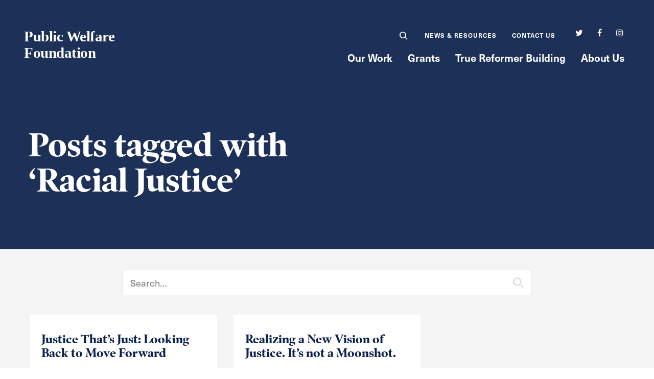

--- FILE ---
content_type: text/html; charset=UTF-8
request_url: https://www.publicwelfare.org/tag/racial-justice/
body_size: 11893
content:
<!DOCTYPE html>

<!--// OPEN HTML //-->
<html lang="en-US" >

<!--// OPEN HEAD //-->
<head>
  
        
      <title>Racial Justice Archives - Public Welfare</title>

      <meta charset="UTF-8"/>
    	      <meta name="viewport" content="width=device-width, initial-scale=1"/>
              <meta name="apple-mobile-web-app-title"
           content="Public Welfare Foundation">
            
      <!--// PINGBACK & FAVICON //-->
              <link rel="shortcut icon" href="https://www.publicwelfare.org/wp-content/smush-webp/2019/04/favicon.png.webp" />
                        
      <meta name="type" content="website">
      
        <meta name="keywords" content="community reinvestment,community-led,racial equity,Racial Justice,transformative justice">
    <meta name='robots' content='index, follow, max-image-preview:large, max-snippet:-1, max-video-preview:-1' />
	<style>img:is([sizes="auto" i], [sizes^="auto," i]) { contain-intrinsic-size: 3000px 1500px }</style>
	
	<!-- This site is optimized with the Yoast SEO plugin v26.2 - https://yoast.com/wordpress/plugins/seo/ -->
	<link rel="canonical" href="https://www.publicwelfare.org/tag/racial-justice/" />
	<meta property="og:locale" content="en_US" />
	<meta property="og:type" content="article" />
	<meta property="og:title" content="Racial Justice Archives - Public Welfare" />
	<meta property="og:url" content="https://www.publicwelfare.org/tag/racial-justice/" />
	<meta property="og:site_name" content="Public Welfare" />
	<meta property="og:image" content="https://www.publicwelfare.org/wp-content/uploads/2019/04/Open-Graph-v2.png" />
	<meta property="og:image:width" content="1200" />
	<meta property="og:image:height" content="630" />
	<meta property="og:image:type" content="image/png" />
	<meta name="twitter:card" content="summary_large_image" />
	<meta name="twitter:site" content="@PublicWelfare" />
	<script type="application/ld+json" class="yoast-schema-graph">{"@context":"https://schema.org","@graph":[{"@type":"CollectionPage","@id":"https://www.publicwelfare.org/tag/racial-justice/","url":"https://www.publicwelfare.org/tag/racial-justice/","name":"Racial Justice Archives - Public Welfare","isPartOf":{"@id":"https://www.publicwelfare.org/#website"},"primaryImageOfPage":{"@id":"https://www.publicwelfare.org/tag/racial-justice/#primaryimage"},"image":{"@id":"https://www.publicwelfare.org/tag/racial-justice/#primaryimage"},"thumbnailUrl":"https://www.publicwelfare.org/wp-content/uploads/2019/03/isaiah-rustad-1073707-unsplash.jpg","breadcrumb":{"@id":"https://www.publicwelfare.org/tag/racial-justice/#breadcrumb"},"inLanguage":"en-US"},{"@type":"ImageObject","inLanguage":"en-US","@id":"https://www.publicwelfare.org/tag/racial-justice/#primaryimage","url":"https://www.publicwelfare.org/wp-content/uploads/2019/03/isaiah-rustad-1073707-unsplash.jpg","contentUrl":"https://www.publicwelfare.org/wp-content/uploads/2019/03/isaiah-rustad-1073707-unsplash.jpg","width":3140,"height":2600},{"@type":"BreadcrumbList","@id":"https://www.publicwelfare.org/tag/racial-justice/#breadcrumb","itemListElement":[{"@type":"ListItem","position":1,"name":"Home","item":"https://www.publicwelfare.org/"},{"@type":"ListItem","position":2,"name":"Racial Justice"}]},{"@type":"WebSite","@id":"https://www.publicwelfare.org/#website","url":"https://www.publicwelfare.org/","name":"Public Welfare","description":"","publisher":{"@id":"https://www.publicwelfare.org/#organization"},"potentialAction":[{"@type":"SearchAction","target":{"@type":"EntryPoint","urlTemplate":"https://www.publicwelfare.org/?s={search_term_string}"},"query-input":{"@type":"PropertyValueSpecification","valueRequired":true,"valueName":"search_term_string"}}],"inLanguage":"en-US"},{"@type":"Organization","@id":"https://www.publicwelfare.org/#organization","name":"Public Welfare Foundation","url":"https://www.publicwelfare.org/","logo":{"@type":"ImageObject","inLanguage":"en-US","@id":"https://www.publicwelfare.org/#/schema/logo/image/","url":"https://www.publicwelfare.org/wp-content/uploads/2019/03/altpwfx2.png","contentUrl":"https://www.publicwelfare.org/wp-content/uploads/2019/03/altpwfx2.png","width":362,"height":110,"caption":"Public Welfare Foundation"},"image":{"@id":"https://www.publicwelfare.org/#/schema/logo/image/"},"sameAs":["https://www.facebook.com/Public-Welfare-Foundation-371167644067/","https://x.com/PublicWelfare","http://instagram.com/publicwelfare"]}]}</script>
	<!-- / Yoast SEO plugin. -->


<link rel='dns-prefetch' href='//stats.wp.com' />
<link rel='dns-prefetch' href='//fonts.googleapis.com' />
<link href='http://fonts.googleapis.com' rel='preconnect' />
<link href='//fonts.gstatic.com' crossorigin='' rel='preconnect' />
		<style>
			.lazyload,
			.lazyloading {
				max-width: 100%;
			}
		</style>
				<style>
			.smush-dimensions {
				--smush-image-aspect-ratio: auto;
				aspect-ratio: var(--smush-image-aspect-ratio);
			}
		</style>
		<style id='co-authors-plus-coauthors-style-inline-css'>
.wp-block-co-authors-plus-coauthors.is-layout-flow [class*=wp-block-co-authors-plus]{display:inline}

</style>
<style id='co-authors-plus-avatar-style-inline-css'>
.wp-block-co-authors-plus-avatar :where(img){height:auto;max-width:100%;vertical-align:bottom}.wp-block-co-authors-plus-coauthors.is-layout-flow .wp-block-co-authors-plus-avatar :where(img){vertical-align:middle}.wp-block-co-authors-plus-avatar:is(.alignleft,.alignright){display:table}.wp-block-co-authors-plus-avatar.aligncenter{display:table;margin-inline:auto}

</style>
<style id='co-authors-plus-image-style-inline-css'>
.wp-block-co-authors-plus-image{margin-bottom:0}.wp-block-co-authors-plus-image :where(img){height:auto;max-width:100%;vertical-align:bottom}.wp-block-co-authors-plus-coauthors.is-layout-flow .wp-block-co-authors-plus-image :where(img){vertical-align:middle}.wp-block-co-authors-plus-image:is(.alignfull,.alignwide) :where(img){width:100%}.wp-block-co-authors-plus-image:is(.alignleft,.alignright){display:table}.wp-block-co-authors-plus-image.aligncenter{display:table;margin-inline:auto}

</style>
<link rel='stylesheet' id='mediaelement-css' href='https://www.publicwelfare.org/wp-includes/js/mediaelement/mediaelementplayer-legacy.min.css' media='all' />
<link rel='stylesheet' id='wp-mediaelement-css' href='https://www.publicwelfare.org/wp-includes/js/mediaelement/wp-mediaelement.min.css' media='all' />
<style id='jetpack-sharing-buttons-style-inline-css'>
.jetpack-sharing-buttons__services-list{display:flex;flex-direction:row;flex-wrap:wrap;gap:0;list-style-type:none;margin:5px;padding:0}.jetpack-sharing-buttons__services-list.has-small-icon-size{font-size:12px}.jetpack-sharing-buttons__services-list.has-normal-icon-size{font-size:16px}.jetpack-sharing-buttons__services-list.has-large-icon-size{font-size:24px}.jetpack-sharing-buttons__services-list.has-huge-icon-size{font-size:36px}@media print{.jetpack-sharing-buttons__services-list{display:none!important}}.editor-styles-wrapper .wp-block-jetpack-sharing-buttons{gap:0;padding-inline-start:0}ul.jetpack-sharing-buttons__services-list.has-background{padding:1.25em 2.375em}
</style>
<link rel='stylesheet' id='contact-form-7-css' href='https://www.publicwelfare.org/wp-content/plugins/contact-form-7/includes/css/styles.css' media='all' />
<link rel='stylesheet' id='spb-frontend-min-css' href='https://www.publicwelfare.org/wp-content/plugins/socialdriver-framework/includes/page-builder/frontend-assets/css/spb-styles.min.css' media='all' />
<link rel='stylesheet' id='swift-slider-min-css' href='https://www.publicwelfare.org/wp-content/plugins/socialdriver-framework/includes/swift-slider/assets/css/swift-slider.min.css' media='all' />
<link rel='stylesheet' id='tablepress-default-css' href='https://www.publicwelfare.org/wp-content/plugins/tablepress/css/build/default.css' media='all' />
<link rel='stylesheet' id='theme-style-css' href='https://www.publicwelfare.org/wp-content/themes/publicwelfare-child/css/style.min.css' media='all' />
<link rel='stylesheet' id='fontawesome-v6-style-css' href='https://www.publicwelfare.org/wp-content/themes/socialdriver/css/fontawesome/css/all.min.css' media='all' />
<link rel='stylesheet' id='fontawesome-v5-compatibility-style-css' href='https://www.publicwelfare.org/wp-content/themes/socialdriver/css/fontawesome/css/v5-font-face.min.css' media='all' />
<link rel='stylesheet' id='fontawesome-v4-compatibility-style-css' href='https://www.publicwelfare.org/wp-content/themes/socialdriver/css/fontawesome/css/v4-font-face.min.css' media='all' />
<link rel='stylesheet' id='socialdriver-style-spb-css' href='https://www.publicwelfare.org/wp-content/themes/socialdriver/css/style-spb.min.css' media='all' />
<link rel='stylesheet' id='redux-google-fonts-sf_socialdriver_options-css' href='https://fonts.googleapis.com/css?family=Source+Sans+Pro%3A400&#038;display=block&#038;ver=1665441252' media='all' />
<script src="https://www.publicwelfare.org/wp-includes/js/jquery/jquery.min.js" id="jquery-core-js"></script>
<script src="https://www.publicwelfare.org/wp-includes/js/jquery/jquery-migrate.min.js" id="jquery-migrate-js"></script>
			<script>
			var ajaxurl = 'https://www.publicwelfare.org/wp-admin/admin-ajax.php';
			</script>
			<meta name="TagPages" content="1.64"/>

<!--BEGIN: TRACKING CODE MANAGER (v2.5.0) BY INTELLYWP.COM IN HEAD//-->
<!-- Global site tag (gtag.js) - Google Analytics -->
<script async src="https://www.googletagmanager.com/gtag/js?id=UA-67400921-1"></script>
<script>
 window.dataLayer = window.dataLayer || [];
 function gtag(){dataLayer.push(arguments);}
 gtag('js', new Date());

 gtag('config', 'UA-67400921-1');
</script>
<!-- Google Tag Manager -->
<script>(function(w,d,s,l,i){w[l]=w[l]||[];w[l].push({'gtm.start':
new Date().getTime(),event:'gtm.js'});var f=d.getElementsByTagName(s)[0],
j=d.createElement(s),dl=l!='dataLayer'?'&l='+l:'';j.async=true;j.src=
'https://www.googletagmanager.com/gtm.js?id='+i+dl;f.parentNode.insertBefore(j,f);
})(window,document,'script','dataLayer','GTM-5MPZ45RK');</script>
<!-- End Google Tag Manager -->
<!--END: https://wordpress.org/plugins/tracking-code-manager IN HEAD//-->	<style>img#wpstats{display:none}</style>
				<script>
			document.documentElement.className = document.documentElement.className.replace('no-js', 'js');
		</script>
				<style>
			.no-js img.lazyload {
				display: none;
			}

			figure.wp-block-image img.lazyloading {
				min-width: 150px;
			}

			.lazyload,
			.lazyloading {
				--smush-placeholder-width: 100px;
				--smush-placeholder-aspect-ratio: 1/1;
				width: var(--smush-image-width, var(--smush-placeholder-width)) !important;
				aspect-ratio: var(--smush-image-aspect-ratio, var(--smush-placeholder-aspect-ratio)) !important;
			}

						.lazyload, .lazyloading {
				opacity: 0;
			}

			.lazyloaded {
				opacity: 1;
				transition: opacity 400ms;
				transition-delay: 0ms;
			}

					</style>
		<style>.recentcomments a{display:inline !important;padding:0 !important;margin:0 !important;}</style><!--[if lt IE 9]><script data-cfasync="false" src="https://www.publicwelfare.org/wp-content/themes/socialdriver/js/respond.js"></script><script data-cfasync="false" src="https://www.publicwelfare.org/wp-content/themes/socialdriver/js/html5shiv.js"></script><script data-cfasync="false" src="https://www.publicwelfare.org/wp-content/themes/socialdriver/js/excanvas.compiled.js"></script><![endif]--><style>

/*========== User Custom CSS Styles ==========*/
.swift-slider .swiper-wrapper .swiper-slide .caption-wrap .caption-content .caption-title 
{

  color: white;
}</style>
<!-- BEGIN Adobe Fonts for WordPress --><!-- END Adobe Fonts for WordPress --><style title="dynamic-css" class="options-output">body,p{font-family:"Source Sans Pro";line-height:20px;font-weight:400;font-style:normal;font-size:14px;}h1,.impact-text,.impact-text-large{font-family:"Source Sans Pro";line-height:34px;font-weight:400;font-style:normal;font-size:24px;}h2,.blog-item .quote-excerpt{font-family:"Source Sans Pro";line-height:30px;font-weight:400;font-style:normal;font-size:20px;}h3{font-family:"Source Sans Pro";line-height:24px;font-weight:400;font-style:normal;font-size:18px;}h4{font-family:"Source Sans Pro";line-height:20px;font-weight:400;font-style:normal;font-size:16px;}h5{font-family:"Source Sans Pro";line-height:18px;font-weight:400;font-style:normal;font-size:14px;}h6{font-family:"Source Sans Pro";line-height:16px;font-weight:400;font-style:normal;font-size:12px;}#main-nav, #header nav, #vertical-nav nav, .header-9#header-section #main-nav, #overlay-menu nav, #mobile-menu, #one-page-nav li .hover-caption{font-family:"Source Sans Pro";font-weight:400;font-style:normal;font-size:18px;}</style>
  
  <!--[if gte IE 9]>
   <style>
    .gradient {
      filter: none;
    }
   </style>
  <![endif]-->

  <!--// CLOSE HEAD //-->
</head>

<!--// OPEN BODY //-->
<body class="archive tag tag-racial-justice tag-186 wp-theme-socialdriver wp-child-theme-publicwelfare-child minimal-design header-5 header-5-overlay mobile-header-left-logo mhs-tablet-land mh-slideout responsive-fluid product-shadows layout-fullwidth disable-mobile-animations slideout-right swift-framework-v2.5.53 social-driver-child-theme-v2018" >



<!--// OPEN #container //-->
<div id="container" class=" clearfix">

  <a id="accessibility-skip-menu" href="#main-container" class="skip-link skip-link-main">Skip to Main Content</a>

  <header id="mobile-header" class="mobile-left-logo clearfix">
<div id="mobile-logo" class="logo-left has-svg clearfix">
<a href="https://www.publicwelfare.org" title="Go to Public Welfare Home." rel="home">
<span class="accessibility-text">Go to Public Welfare Home</span> <div class="logo-svg-container" aria-hidden="true"><img id="mobile-logo-image" aria-hidden="true" src="https://www.publicwelfare.org/wp-content/themes/publicwelfare-child/images/logo.svg" alt="Public Welfare" height="46" width="298" /></div>
</a>
</div>
<div class="mobile-header-opts"><a href="#" class="mobile-menu-link menu-bars-link" role="button" aria-label="menu"><span class="menu-bars"></span></a>
</div></header>
        
    		<!--// HEADER //-->
    		<div class="header-wrap full-center full-header-stick page-header-standard">
    			
    			    			
              		  <div id="header-section" class="header-5 clearfix">
    		  	    		    
<header id="header" class="sticky-header clearfix">
	<div class="container"> 
		<div class="row top-row"> 

			<div class="header-right">
					<nav id="social-icons-navigation" class="social-icons standard clearfix" aria-label="social channels main menu">
		<ul itemscope itemtype="http://schema.org/Organization">
			<li class="website"><link itemprop="url" href="https://www.publicwelfare.org"></li>
					<li class="twitter">
				<a itemprop="sameAs" href="http://www.twitter.com/PublicWelfare" target="_blank" title="Go to Public Welfare Twitter Channel."><span class="accessibility-text">Twitter Channel</span><i class="fa fa-twitter" aria-hidden="true"></i></a>
			</li>
							<li class="facebook">
				<a itemprop="sameAs" href="https://www.facebook.com/Public-Welfare-Foundation-371167644067/" target="_blank" title="Go to Public Welfare Facebook Profile."><span class="accessibility-text">Facebook Profile</span><i class="fa fa-facebook" aria-hidden="true"></i></a>
			</li>
									<li class="instagram">
				<a itemprop="sameAs" href="http://instagram.com/publicwelfare" target="_blank" title="Go to Public Welfare Instagram Profile."><span class="accessibility-text">Instagram Profile</span><i class="fa fa-instagram" aria-hidden="true"></i></a>
			</li>
																																								
		</ul>
	</nav>
	
			</div>
			<div class="top-menu">
				<nav class="std-menu clearfix" aria-label="utility navigation">
<div class="menu-utility-navigation-container"><ul id=menu-utility-navigation class=menu role="menu"><li class="menu-item-7679 menu-item menu-item-type-custom menu-item-object-custom" role="menuitem" itemscope itemtype="http://www.schema.org/SiteNavigationElement"><a title="Search" href="https://www.publicwelfare.org/?s=" data-postid="7679" itemprop="url"><span class="menu-item-text">Search</span></a></li>
<li class="menu-item-6773 menu-item menu-item-type-post_type menu-item-object-page" role="menuitem" itemscope itemtype="http://www.schema.org/SiteNavigationElement"><a href="https://www.publicwelfare.org/news-and-resources/" data-postid="6016" itemprop="url"><span class="menu-item-text">News &#038; Resources</span></a></li>
<li class="menu-item-5775 menu-item menu-item-type-post_type menu-item-object-page" role="menuitem" itemscope itemtype="http://www.schema.org/SiteNavigationElement"><a href="https://www.publicwelfare.org/contact/" data-postid="5774" itemprop="url"><span class="menu-item-text">Contact Us</span></a></li>
</ul></div></nav>
			</div>
			
		</div>
		<div class="row bottom-row"> 
			
			<div id="logo" class="col-sm-4 logo-left has-svg clearfix">
<a href="https://www.publicwelfare.org" title="Go to Public Welfare Home." rel="home">
<span class="accessibility-text">Go to Public Welfare Home</span> <div class="logo-svg-container" aria-hidden="true"><img id="logo-image" aria-hidden="true" src="https://www.publicwelfare.org/wp-content/themes/publicwelfare-child/images/logo.svg" alt="Public Welfare" height="46" width="298" /></div>
</a>
</div>

			<nav id="main-navigation" class="std-menu clearfix" aria-label="main navigation">
<div class="menu-main-navigation-container"><ul id=menu-main-navigation class=menu role="menu"><li class="menu-item-5771 menu-item menu-item-type-post_type menu-item-object-page menu-item-has-children sf-std-menu" role="menuitem" itemscope itemtype="http://www.schema.org/SiteNavigationElement"><a href="https://www.publicwelfare.org/our-work/" aria-expanded="false" aria-haspopup="true" data-postid="5764" itemprop="url"><span itemprop="name">Our Work</span></a>
<ul class="sub-menu">
	<li class="menu-item-11015 menu-item menu-item-type-post_type menu-item-object-page menu-item-has-children sf-std-menu" role="menuitem" itemscope itemtype="http://www.schema.org/SiteNavigationElement"><a href="https://www.publicwelfare.org/our-work/jurisdictions/" aria-expanded="false" aria-haspopup="true" data-postid="10979" itemprop="url">Jurisdictions</a>
	<ul class="sub-menu">
		<li class="menu-item-11138 menu-item menu-item-type-post_type menu-item-object-page sf-std-menu" role="menuitem" itemscope itemtype="http://www.schema.org/SiteNavigationElement"><a href="https://www.publicwelfare.org/our-work/jurisdictions/midwest/" data-postid="11088" itemprop="url">Midwest</a></li>
		<li class="menu-item-11016 menu-item menu-item-type-post_type menu-item-object-page sf-std-menu" role="menuitem" itemscope itemtype="http://www.schema.org/SiteNavigationElement"><a href="https://www.publicwelfare.org/our-work/jurisdictions/south/" data-postid="10980" itemprop="url">South</a></li>
		<li class="menu-item-11137 menu-item menu-item-type-post_type menu-item-object-page sf-std-menu" role="menuitem" itemscope itemtype="http://www.schema.org/SiteNavigationElement"><a href="https://www.publicwelfare.org/our-work/jurisdictions/west/" data-postid="11087" itemprop="url">West</a></li>
	</ul>
</li>
	<li class="menu-item-11074 menu-item menu-item-type-post_type menu-item-object-page menu-item-has-children sf-std-menu" role="menuitem" itemscope itemtype="http://www.schema.org/SiteNavigationElement"><a href="https://www.publicwelfare.org/our-work/issue-areas/" aria-expanded="false" aria-haspopup="true" data-postid="11026" itemprop="url">Issue Areas</a>
	<ul class="sub-menu">
		<li class="menu-item-11021 menu-item menu-item-type-post_type menu-item-object-page sf-std-menu" role="menuitem" itemscope itemtype="http://www.schema.org/SiteNavigationElement"><a href="https://www.publicwelfare.org/our-work/issue-areas/adult-criminal-justice/" data-postid="5811" itemprop="url">Adult Criminal Justice</a></li>
		<li class="menu-item-11022 menu-item menu-item-type-post_type menu-item-object-page sf-std-menu" role="menuitem" itemscope itemtype="http://www.schema.org/SiteNavigationElement"><a href="https://www.publicwelfare.org/our-work/issue-areas/youth-justice/" data-postid="5953" itemprop="url">Youth Justice</a></li>
	</ul>
</li>
	<li class="menu-item-6976 menu-item menu-item-type-post_type menu-item-object-page menu-item-has-children sf-std-menu" role="menuitem" itemscope itemtype="http://www.schema.org/SiteNavigationElement"><a href="https://www.publicwelfare.org/our-work/legacy-initiatives/" aria-expanded="false" aria-haspopup="true" data-postid="5966" itemprop="url">Legacy Initiatives</a>
	<ul class="sub-menu">
		<li class="menu-item-6977 menu-item menu-item-type-post_type menu-item-object-page sf-std-menu" role="menuitem" itemscope itemtype="http://www.schema.org/SiteNavigationElement"><a href="https://www.publicwelfare.org/our-work/legacy-initiatives/civil-legal-aid/" data-postid="5969" itemprop="url">Civil Legal Aid</a></li>
		<li class="menu-item-8661 menu-item menu-item-type-post_type menu-item-object-page sf-std-menu" role="menuitem" itemscope itemtype="http://www.schema.org/SiteNavigationElement"><a href="https://www.publicwelfare.org/our-work/legacy-initiatives/race-redemption-and-restoration/" data-postid="8642" itemprop="url">Race, Redemption, and Restoration</a></li>
		<li class="menu-item-6978 menu-item menu-item-type-post_type menu-item-object-page sf-std-menu" role="menuitem" itemscope itemtype="http://www.schema.org/SiteNavigationElement"><a href="https://www.publicwelfare.org/our-work/legacy-initiatives/workers-rights/" data-postid="5971" itemprop="url">Workers&#8217; Rights</a></li>
	</ul>
</li>
</ul>
</li>
<li class="menu-item-5770 menu-item menu-item-type-post_type menu-item-object-page menu-item-has-children sf-std-menu" role="menuitem" itemscope itemtype="http://www.schema.org/SiteNavigationElement"><a href="https://www.publicwelfare.org/grants/" aria-expanded="false" aria-haspopup="true" data-postid="5765" itemprop="url"><span itemprop="name">Grants</span></a>
<ul class="sub-menu">
	<li class="menu-item-6965 menu-item menu-item-type-post_type menu-item-object-page sf-std-menu" role="menuitem" itemscope itemtype="http://www.schema.org/SiteNavigationElement"><a href="https://www.publicwelfare.org/grants/apply-for-a-grant/" data-postid="5895" itemprop="url">Apply for a Grant</a></li>
</ul>
</li>
<li class="menu-item-5769 menu-item menu-item-type-post_type menu-item-object-page menu-item-has-children sf-std-menu" role="menuitem" itemscope itemtype="http://www.schema.org/SiteNavigationElement"><a href="https://www.publicwelfare.org/true-reformer-building/" aria-expanded="false" aria-haspopup="true" data-postid="5766" itemprop="url"><span itemprop="name">True Reformer Building</span></a>
<ul class="sub-menu">
	<li class="menu-item-6961 menu-item menu-item-type-post_type menu-item-object-page sf-std-menu" role="menuitem" itemscope itemtype="http://www.schema.org/SiteNavigationElement"><a href="https://www.publicwelfare.org/true-reformer-building/booking-process/" data-postid="5903" itemprop="url">Booking Process</a></li>
	<li class="menu-item-6960 menu-item menu-item-type-post_type menu-item-object-page sf-std-menu" role="menuitem" itemscope itemtype="http://www.schema.org/SiteNavigationElement"><a href="https://www.publicwelfare.org/true-reformer-building/book-the-space/" data-postid="5907" itemprop="url">Book the Space</a></li>
	<li class="menu-item-6963 menu-item menu-item-type-post_type menu-item-object-page sf-std-menu" role="menuitem" itemscope itemtype="http://www.schema.org/SiteNavigationElement"><a href="https://www.publicwelfare.org/true-reformer-building/history/" data-postid="5912" itemprop="url">History</a></li>
	<li class="menu-item-6959 menu-item menu-item-type-post_type menu-item-object-page sf-std-menu" role="menuitem" itemscope itemtype="http://www.schema.org/SiteNavigationElement"><a href="https://www.publicwelfare.org/true-reformer-building/approved-vendor-list/" data-postid="5980" itemprop="url">Approved Vendor List</a></li>
	<li class="menu-item-6964 menu-item menu-item-type-post_type menu-item-object-page sf-std-menu" role="menuitem" itemscope itemtype="http://www.schema.org/SiteNavigationElement"><a href="https://www.publicwelfare.org/true-reformer-building/space-layout/" data-postid="5974" itemprop="url">Space Layout</a></li>
	<li class="menu-item-6962 menu-item menu-item-type-post_type menu-item-object-page sf-std-menu" role="menuitem" itemscope itemtype="http://www.schema.org/SiteNavigationElement"><a href="https://www.publicwelfare.org/true-reformer-building/events/" data-postid="5984" itemprop="url">Events</a></li>
</ul>
</li>
<li class="menu-item-5768 menu-item menu-item-type-post_type menu-item-object-page menu-item-has-children sf-std-menu" role="menuitem" itemscope itemtype="http://www.schema.org/SiteNavigationElement"><a href="https://www.publicwelfare.org/about-us/" aria-expanded="false" aria-haspopup="true" data-postid="5767" itemprop="url"><span itemprop="name">About Us</span></a>
<ul class="sub-menu">
	<li class="menu-item-6967 menu-item menu-item-type-post_type menu-item-object-page sf-std-menu" role="menuitem" itemscope itemtype="http://www.schema.org/SiteNavigationElement"><a href="https://www.publicwelfare.org/about-us/board/" data-postid="6023" itemprop="url">Board of Directors</a></li>
	<li class="menu-item-6971 menu-item menu-item-type-post_type menu-item-object-page sf-std-menu" role="menuitem" itemscope itemtype="http://www.schema.org/SiteNavigationElement"><a href="https://www.publicwelfare.org/about-us/staff/" data-postid="6000" itemprop="url">Staff</a></li>
	<li class="menu-item-6969 menu-item menu-item-type-post_type menu-item-object-page sf-std-menu" role="menuitem" itemscope itemtype="http://www.schema.org/SiteNavigationElement"><a href="https://www.publicwelfare.org/about-us/history/" data-postid="5997" itemprop="url">History</a></li>
	<li class="menu-item-6970 menu-item menu-item-type-post_type menu-item-object-page sf-std-menu" role="menuitem" itemscope itemtype="http://www.schema.org/SiteNavigationElement"><a href="https://www.publicwelfare.org/about-us/job-opportunities/" data-postid="6002" itemprop="url">Job Opportunities</a></li>
	<li class="menu-item-6968 menu-item menu-item-type-post_type menu-item-object-page sf-std-menu" role="menuitem" itemscope itemtype="http://www.schema.org/SiteNavigationElement"><a href="https://www.publicwelfare.org/about-us/transparency-accountability/" data-postid="6004" itemprop="url">Transparency &#038; Accountability</a></li>
	<li class="menu-item-7760 menu-item menu-item-type-post_type menu-item-object-page sf-std-menu" role="menuitem" itemscope itemtype="http://www.schema.org/SiteNavigationElement"><a href="https://www.publicwelfare.org/about-us/media/" data-postid="5773" itemprop="url">Media</a></li>
</ul>
</li>
</ul></div></nav>
			
		</div> <!-- CLOSE .row --> 
	</div> <!-- CLOSE .container --> 
	</header>     		        		  </div>
    		  
    		  
    		  
    		</div>

    		
  <!--// OPEN #main-container //-->
  <main id="main-container" class="clearfix">

        <div class="page-heading clearfix lazyload" style="background-image:inherit;" data-bg-image="url(https://www.publicwelfare.org/wp-content/themes/publicwelfare-child/images/heading-background.jpg)">
              <div class="container">
          <div class="row">
            <div class="col-md-8 col-sm-12">
              <div class="heading-text">

                
                
                                      <h1 class="entry-title" >Posts tagged with                      &#8216;Racial Justice&#8217;</h1>
                                      
                
              </div>
            </div>
            <div class="col-md-4 col-sm-12">
              
              <!-- <h3></h3> -->

                          </div>
          </div>
          

        </div>
      </div>
      
    					<div class="content-divider-wrap"><div class="content-divider"></div></div>
				
    <div class="inner-page-wrap has-no-sidebar clearfix">

      
      <!-- OPEN page -->
            <div class="clearfix">
    
      
        <div class="page-content hfeed clearfix">

          <div class="row"><section data-header-style="" class="row fw-row">
	<div class="spb-row-container spb-row-standard-width col-sm-12 grey-reg-bg-block  text-" data-v-center="false" data-top-style="none" data-bottom-style="none" style="margin-top:0px;margin-bottom:0px;">
		<div class="spb_content_element clearfix" style="padding-top:40px;padding-bottom:40px;">
			<section class="row fw-row">
	<div id="blog-items-1" class="spb_blog_widget blog-wrap spb_content_element col-sm-12 equal-heights post-type-page post-type-resource post-type-post filter-display-no" data-blogid="1" data-template="template" data-post-type="page,resource,post">
		<div class="spb-asset-content clearfix">
		<div class="filter-row-wrap has-keyword "><div class="row"><div class="container">
		<form method="get" class="search-form search-widget" action="https://www.publicwelfare.org/tag/racial-justice/">
		<label class="accessibility-text" for="1-search-feed">Search this website</label>
		<input id="1-search-feed" type="search" placeholder="Search…" id="content-feed-search-bar" 
		name="search" class="input-large"
		 value=""
		 role="searchbox" /><a role="button" class="search-icon-position" href="#" title="Submit site search"><span class="accessibility-text">Submit site search</span><i aria-hidden="true"><img class="inject-me" data-src="https://www.publicwelfare.org/wp-content/themes/publicwelfare-child/images/icon-search.svg" src="https://www.publicwelfare.org/wp-content/themes/publicwelfare-child/images/icon-search.png" aria-hidden="true" /></i></a>
		</form>
		</div></div></div>
		<div class="row items-row-wrap"><div class="container"></div><div class="container"><div class="blog-items-wrap columns-3 count-9 blog-masonry "><noscript><style> .blog-item {opacity:1 !important;} </style></noscript><ul class="blog-items columns-3 masonry-items gutters thumbnail-default blog-load-more filter-scope-global clearfix" data-found-posts="2" data-blog-type="masonry" data-atts="%7B%22post_tag%22%3A%22racial-justice%22%2C%22blog_filter_scope%22%3A%22global%22%2C%22blog_keyword%22%3A%22yes%22%2C%22blog_filter%22%3A%22no%22%2C%22blog_filter_taxonomies%22%3A%22%22%2C%22fullwidth%22%3A%22yes%22%2C%22blog_type%22%3A%22masonry%22%2C%22gutters%22%3A%22yes%22%2C%22equal_heights%22%3A%22yes%22%2C%22columns%22%3A%223%22%2C%22item_count%22%3A%229%22%2C%22offset%22%3A%220%22%2C%22order_by%22%3A%22date%22%2C%22order%22%3A%22DESC%22%2C%22show_image%22%3A%22no%22%2C%22show_title%22%3A%22yes%22%2C%22show_excerpt%22%3A%22yes%22%2C%22show_details%22%3A%22yes%22%2C%22excerpt_length%22%3A%2220%22%2C%22show_read_more%22%3A%22no%22%2C%22pagination%22%3A%22load-more%22%2C%22social_integration%22%3A%22no%22%2C%22width%22%3A%221%5C%2F1%22%2C%22el_position%22%3A%22first%20last%22%2C%22blog_post_type%22%3A%22page%2Cresource%2Cpost%22%2C%22content_output%22%3A%22excerpt%22%2C%22post_type%22%3A%22page%2Cresource%2Cpost%22%2C%22blogID%22%3A1%2C%22q%22%3A%22%22%2C%22taxonomies%22%3A%7B%2212%22%3A%22category%22%2C%2213%22%3A%22post_tag%22%2C%2214%22%3A%22post_format%22%2C%2215%22%3A%22wp_theme%22%2C%2216%22%3A%22wp_template_part_area%22%2C%2217%22%3A%22topic%22%2C%2218%22%3A%22state%22%2C%2219%22%3A%22grant_year%22%2C%2220%22%3A%22team-category%22%2C%2221%22%3A%22event-category%22%2C%2222%22%3A%22resource-category%22%2C%2223%22%3A%22job-category%22%7D%7D" data-post-type="page,resource,post" data-paged="1" data-template="content_feed" data-scope="global" data-id="1" data-category="" data-post_tag="racial-justice" data-post_format="" data-wp_theme="" data-wp_template_part_area="" data-topic="" data-state="" data-grant_year="" data-team-category="" data-event-category="" data-resource-category="" data-job-category="" role="list"><li class="blog-item blog-item-1 col-sm-4 videos post-11706 resource type-resource status-publish tag-justice-reform tag-justice-thats-just tag-racial-justice tag-social-justice topic-jurisdictions topic-narrative-change topic-racial-disparities resource-category-videos" id="11706" data-date="1624594163" role="listitem"><div class="custom-blog-wrap"><div class="figure-wrap"></div><div class="details-wrap"><a href="https://www.publicwelfare.org/resource/justice-thats-just-looking-back-to-move-forward/" class="link-to-post"></a><h2><a href="https://www.publicwelfare.org/resource/justice-thats-just-looking-back-to-move-forward/" class="link-to-post">Justice That’s Just: Looking Back to Move Forward</a></h2><div class="blog-item-details"><div class="event-date">June 25, 2021</div></div><div class="excerpt"><p>Justice That’s Just: Looking Back to Move Forward is our first session panel featuring Kellie Carter Jackson who provides…</p></div></div></div></li><li class="blog-item blog-item-1 col-sm-4 criminal-justice community-reinvestment place-based-initiatives racial-disparities youth-justice post-10951 post type-post status-publish format-standard category-criminal-justice category-community-reinvestment category-place-based-initiatives category-racial-disparities category-youth-justice tag-community-reinvestment tag-community-led tag-racial-equity tag-racial-justice tag-transformative-justice" id="10951" data-date="1591721946" role="listitem"><div class="custom-blog-wrap"><div class="figure-wrap"></div><div class="details-wrap"><a href="https://www.publicwelfare.org/realizing-a-new-vision-of-justice-its-not-a-moonshot/" class="link-to-post"></a><h2><a href="https://www.publicwelfare.org/realizing-a-new-vision-of-justice-its-not-a-moonshot/" class="link-to-post">Realizing a New Vision of Justice. It’s not a Moonshot.</a></h2><div class="blog-item-details"><div class="event-date">June 9, 2020</div></div><div class="excerpt"><p>On the heels of an unprecedented spring, we now find ourselves at a precipice, experiencing a cultural awakening.More and…</p></div></div></div></li></ul><a href="#" class="load-more-btn" title="Load more posts">Load More</a><div class="pagination-wrap load-more hidden"></div></div></div></div>
		</div>
	</div> </section>
 
		</div> 
	</div></section>
</div>
        </div>

      
      <!-- CLOSE page -->
      </div>

      
      </div>

    

<!--// CLOSE #main-container //-->
</main>

    <footer id="footer-wrap">
      <!--// OPEN #footer //-->
      <div id="footer">
        <div class="container">
          <div id="footer-widgets" class="row clearfix">
            <div class="col-sm-12">
                              <section id="mc4wp_form_widget-2" class="widget widget_mc4wp_form_widget clearfix"><div class="widget-heading title-wrap clearfix"><h6>Stay in the Know</h6></div><script>(function() {
	window.mc4wp = window.mc4wp || {
		listeners: [],
		forms: {
			on: function(evt, cb) {
				window.mc4wp.listeners.push(
					{
						event  : evt,
						callback: cb
					}
				);
			}
		}
	}
})();
</script><!-- Mailchimp for WordPress v4.10.8 - https://wordpress.org/plugins/mailchimp-for-wp/ --><form id="mc4wp-form-1" class="mc4wp-form mc4wp-form-5763" method="post" data-id="5763" data-name="Email Signup" ><div class="mc4wp-form-fields"><p>
	<label>Email address: </label>
	<input type="email" name="EMAIL" placeholder="email@provider.com" required />
</p>

<p>
	<input type="submit" value="Subscribe" />
</p></div><label style="display: none !important;">Leave this field empty if you're human: <input type="text" name="_mc4wp_honeypot" value="" tabindex="-1" autocomplete="off" /></label><input type="hidden" name="_mc4wp_timestamp" value="1769417517" /><input type="hidden" name="_mc4wp_form_id" value="5763" /><input type="hidden" name="_mc4wp_form_element_id" value="mc4wp-form-1" /><div class="mc4wp-response"></div></form><!-- / Mailchimp for WordPress Plugin --></section><section id="custom_html-2" class="widget_text widget widget_custom_html clearfix"><div class="widget-heading title-wrap clearfix"><h6>Contact</h6></div><div class="textwidget custom-html-widget"><div class="address">1200 U Street NW</div>
<div class="address">Washington, DC 20009</div>
<a href="tel:2029651800">(202) 965-1800</a>
<a href="mailto:info@www.publicwelfare.org">info@www.publicwelfare.org</a></div></section><section id="nav_menu-2" class="widget widget_nav_menu clearfix"><div class="widget-heading title-wrap clearfix"><h6>Social</h6></div><div class="menu-footer-social-menu-container"><nav class="widget-nav clearfix"><ul id=menu-footer-social-menu class="menu clearfix"><li class="menu-item-5823 menu-item menu-item-type-custom menu-item-object-custom" role="menuitem" itemscope itemtype="http://www.schema.org/SiteNavigationElement"><a target="_blank" href="https://twitter.com/PublicWelfare" data-postid="5823" itemprop="url"><span class="menu-item-text">Twitter</span></a></li>
<li class="menu-item-5824 menu-item menu-item-type-custom menu-item-object-custom" role="menuitem" itemscope itemtype="http://www.schema.org/SiteNavigationElement"><a target="_blank" href="https://www.facebook.com/Public-Welfare-Foundation-371167644067/" data-postid="5824" itemprop="url"><span class="menu-item-text">Facebook</span></a></li>
<li class="menu-item-5825 menu-item menu-item-type-custom menu-item-object-custom" role="menuitem" itemscope itemtype="http://www.schema.org/SiteNavigationElement"><a target="_blank" href="https://www.instagram.com/publicwelfare/" data-postid="5825" itemprop="url"><span class="menu-item-text">Instagram</span></a></li>
</ul></nav></div></section>                          </div>
          </div>
        </div>

        
      </div>
      <!--// CLOSE #footer //-->
      
    <!--// OPEN #copyright //-->
    <div id="copyright" class="">
      <div class="container">
        <p>© Public Welfare Foundation 2026 | <a href="/privacy-policy">Privacy Policy</a> | <a href="https://www.publicwelfare.org/terms-of-use/">Terms of Use</a> | Built by <a href="https://www.socialdriver.com/" target="_blank" rel="noopener">Social Driver</a> </p>
      </div>
      <!--// CLOSE #copyright //-->
    </div>

        </footer>
    

<!--// CLOSE #container //-->
</div>

<div id="mobile-menu-wrap" class="menu-is-right menu-type-slideout"><div class="mobile-menu-inner">
<form method="get" class="mobile-search-form" action="https://www.publicwelfare.org/" role="search"><input type="search" placeholder="Enter text to search" name="s" /><button class="search-icon-position" type="submit" title="Submit site search"><span class="accessibility-text">Submit site search</span><img class="inject-me" aria-hidden="true" data-src="https://www.publicwelfare.org/wp-content/themes/publicwelfare-child/images/icon-search.svg" src="https://www.publicwelfare.org/wp-content/themes/publicwelfare-child/images/icon-search-white.png" alt="search submit icon" /></button></form>
<nav id="mobile-menu" class="mobile-menu clearfix" aria-label="mobile navigation">
<div class="menu-mobile-navigation-container"><ul id=menu-mobile-navigation class=menu><li class="menu-item-7826 menu-item menu-item-type-post_type menu-item-object-page menu-item-has-children" role="menuitem" itemscope itemtype="http://www.schema.org/SiteNavigationElement"><a href="https://www.publicwelfare.org/our-work/" data-postid="5764" itemprop="url"><span class="menu-item-text">Our Work</span></a><button class="menu-subnav-toggle" aria-expanded="false"><span class="accessibility-text">Expand Navigation</span></button>
<ul class="sub-menu">
	<li class="menu-item-11077 menu-item menu-item-type-post_type menu-item-object-page menu-item-has-children" role="menuitem" itemscope itemtype="http://www.schema.org/SiteNavigationElement"><a href="https://www.publicwelfare.org/our-work/jurisdictions/" data-postid="10979" itemprop="url">Jurisdictions</a><button class="menu-subnav-toggle" aria-expanded="false"><span class="accessibility-text">Expand Navigation</span></button>
	<ul class="sub-menu">
		<li class="menu-item-11164 menu-item menu-item-type-post_type menu-item-object-page" role="menuitem" itemscope itemtype="http://www.schema.org/SiteNavigationElement"><a href="https://www.publicwelfare.org/our-work/jurisdictions/midwest/" data-postid="11088" itemprop="url">Midwest</a></li>
		<li class="menu-item-11078 menu-item menu-item-type-post_type menu-item-object-page" role="menuitem" itemscope itemtype="http://www.schema.org/SiteNavigationElement"><a href="https://www.publicwelfare.org/our-work/jurisdictions/south/" data-postid="10980" itemprop="url">South</a></li>
		<li class="menu-item-11163 menu-item menu-item-type-post_type menu-item-object-page" role="menuitem" itemscope itemtype="http://www.schema.org/SiteNavigationElement"><a href="https://www.publicwelfare.org/our-work/jurisdictions/west/" data-postid="11087" itemprop="url">West</a></li>
	</ul>
</li>
	<li class="menu-item-11076 menu-item menu-item-type-post_type menu-item-object-page menu-item-has-children" role="menuitem" itemscope itemtype="http://www.schema.org/SiteNavigationElement"><a href="https://www.publicwelfare.org/our-work/issue-areas/" data-postid="11026" itemprop="url">Issue Areas</a><button class="menu-subnav-toggle" aria-expanded="false"><span class="accessibility-text">Expand Navigation</span></button>
	<ul class="sub-menu">
		<li class="menu-item-7827 menu-item menu-item-type-post_type menu-item-object-page" role="menuitem" itemscope itemtype="http://www.schema.org/SiteNavigationElement"><a href="https://www.publicwelfare.org/our-work/issue-areas/adult-criminal-justice/" data-postid="5811" itemprop="url">Adult Criminal Justice</a></li>
		<li class="menu-item-7834 menu-item menu-item-type-post_type menu-item-object-page" role="menuitem" itemscope itemtype="http://www.schema.org/SiteNavigationElement"><a href="https://www.publicwelfare.org/our-work/issue-areas/youth-justice/" data-postid="5953" itemprop="url">Youth Justice</a></li>
	</ul>
</li>
	<li class="menu-item-7831 menu-item menu-item-type-post_type menu-item-object-page menu-item-has-children" role="menuitem" itemscope itemtype="http://www.schema.org/SiteNavigationElement"><a href="https://www.publicwelfare.org/our-work/legacy-initiatives/" data-postid="5966" itemprop="url">Legacy Initiatives</a><button class="menu-subnav-toggle" aria-expanded="false"><span class="accessibility-text">Expand Navigation</span></button>
	<ul class="sub-menu">
		<li class="menu-item-7832 menu-item menu-item-type-post_type menu-item-object-page" role="menuitem" itemscope itemtype="http://www.schema.org/SiteNavigationElement"><a href="https://www.publicwelfare.org/our-work/legacy-initiatives/civil-legal-aid/" data-postid="5969" itemprop="url">Civil Legal Aid</a></li>
		<li class="menu-item-8664 menu-item menu-item-type-post_type menu-item-object-page" role="menuitem" itemscope itemtype="http://www.schema.org/SiteNavigationElement"><a href="https://www.publicwelfare.org/our-work/legacy-initiatives/race-redemption-and-restoration/" data-postid="8642" itemprop="url">Race, Redemption, and Restoration</a></li>
		<li class="menu-item-7833 menu-item menu-item-type-post_type menu-item-object-page" role="menuitem" itemscope itemtype="http://www.schema.org/SiteNavigationElement"><a href="https://www.publicwelfare.org/our-work/legacy-initiatives/workers-rights/" data-postid="5971" itemprop="url">Workers&#8217; Rights</a></li>
	</ul>
</li>
</ul>
</li>
<li class="menu-item-7823 menu-item menu-item-type-post_type menu-item-object-page menu-item-has-children" role="menuitem" itemscope itemtype="http://www.schema.org/SiteNavigationElement"><a href="https://www.publicwelfare.org/grants/" data-postid="5765" itemprop="url"><span class="menu-item-text">Grants</span></a><button class="menu-subnav-toggle" aria-expanded="false"><span class="accessibility-text">Expand Navigation</span></button>
<ul class="sub-menu">
	<li class="menu-item-7824 menu-item menu-item-type-post_type menu-item-object-page" role="menuitem" itemscope itemtype="http://www.schema.org/SiteNavigationElement"><a href="https://www.publicwelfare.org/grants/apply-for-a-grant/" data-postid="5895" itemprop="url">Apply for a Grant</a></li>
</ul>
</li>
<li class="menu-item-7839 menu-item menu-item-type-post_type menu-item-object-page menu-item-has-children" role="menuitem" itemscope itemtype="http://www.schema.org/SiteNavigationElement"><a href="https://www.publicwelfare.org/true-reformer-building/" data-postid="5766" itemprop="url"><span class="menu-item-text">True Reformer Building</span></a><button class="menu-subnav-toggle" aria-expanded="false"><span class="accessibility-text">Expand Navigation</span></button>
<ul class="sub-menu">
	<li class="menu-item-7842 menu-item menu-item-type-post_type menu-item-object-page" role="menuitem" itemscope itemtype="http://www.schema.org/SiteNavigationElement"><a href="https://www.publicwelfare.org/true-reformer-building/booking-process/" data-postid="5903" itemprop="url">Booking Process</a></li>
	<li class="menu-item-7841 menu-item menu-item-type-post_type menu-item-object-page" role="menuitem" itemscope itemtype="http://www.schema.org/SiteNavigationElement"><a href="https://www.publicwelfare.org/true-reformer-building/book-the-space/" data-postid="5907" itemprop="url">Book the Space</a></li>
	<li class="menu-item-7844 menu-item menu-item-type-post_type menu-item-object-page" role="menuitem" itemscope itemtype="http://www.schema.org/SiteNavigationElement"><a href="https://www.publicwelfare.org/true-reformer-building/history/" data-postid="5912" itemprop="url">History</a></li>
	<li class="menu-item-7840 menu-item menu-item-type-post_type menu-item-object-page" role="menuitem" itemscope itemtype="http://www.schema.org/SiteNavigationElement"><a href="https://www.publicwelfare.org/true-reformer-building/approved-vendor-list/" data-postid="5980" itemprop="url">Approved Vendor List</a></li>
	<li class="menu-item-7845 menu-item menu-item-type-post_type menu-item-object-page" role="menuitem" itemscope itemtype="http://www.schema.org/SiteNavigationElement"><a href="https://www.publicwelfare.org/true-reformer-building/space-layout/" data-postid="5974" itemprop="url">Space Layout</a></li>
	<li class="menu-item-7843 menu-item menu-item-type-post_type menu-item-object-page" role="menuitem" itemscope itemtype="http://www.schema.org/SiteNavigationElement"><a href="https://www.publicwelfare.org/true-reformer-building/events/" data-postid="5984" itemprop="url">Events</a></li>
</ul>
</li>
<li class="menu-item-7813 menu-item menu-item-type-post_type menu-item-object-page menu-item-has-children" role="menuitem" itemscope itemtype="http://www.schema.org/SiteNavigationElement"><a href="https://www.publicwelfare.org/about-us/" data-postid="5767" itemprop="url"><span class="menu-item-text">About Us</span></a><button class="menu-subnav-toggle" aria-expanded="false"><span class="accessibility-text">Expand Navigation</span></button>
<ul class="sub-menu">
	<li class="menu-item-7815 menu-item menu-item-type-post_type menu-item-object-page" role="menuitem" itemscope itemtype="http://www.schema.org/SiteNavigationElement"><a href="https://www.publicwelfare.org/about-us/board/" data-postid="6023" itemprop="url">Board of Directors</a></li>
	<li class="menu-item-7820 menu-item menu-item-type-post_type menu-item-object-page" role="menuitem" itemscope itemtype="http://www.schema.org/SiteNavigationElement"><a href="https://www.publicwelfare.org/about-us/staff/" data-postid="6000" itemprop="url">Staff</a></li>
	<li class="menu-item-7817 menu-item menu-item-type-post_type menu-item-object-page" role="menuitem" itemscope itemtype="http://www.schema.org/SiteNavigationElement"><a href="https://www.publicwelfare.org/about-us/history/" data-postid="5997" itemprop="url">History</a></li>
	<li class="menu-item-7818 menu-item menu-item-type-post_type menu-item-object-page" role="menuitem" itemscope itemtype="http://www.schema.org/SiteNavigationElement"><a href="https://www.publicwelfare.org/about-us/job-opportunities/" data-postid="6002" itemprop="url">Job Opportunities</a></li>
	<li class="menu-item-7816 menu-item menu-item-type-post_type menu-item-object-page" role="menuitem" itemscope itemtype="http://www.schema.org/SiteNavigationElement"><a href="https://www.publicwelfare.org/about-us/transparency-accountability/" data-postid="6004" itemprop="url">Transparency &#038; Accountability</a></li>
	<li class="menu-item-7819 menu-item menu-item-type-post_type menu-item-object-page" role="menuitem" itemscope itemtype="http://www.schema.org/SiteNavigationElement"><a href="https://www.publicwelfare.org/about-us/media/" data-postid="5773" itemprop="url">Media</a></li>
</ul>
</li>
<li class="menu-item-7838 menu-item menu-item-type-post_type menu-item-object-page" role="menuitem" itemscope itemtype="http://www.schema.org/SiteNavigationElement"><a href="https://www.publicwelfare.org/resources/" data-postid="5772" itemprop="url"><span class="menu-item-text">Resources</span></a></li>
<li class="menu-item-7821 menu-item menu-item-type-post_type menu-item-object-page" role="menuitem" itemscope itemtype="http://www.schema.org/SiteNavigationElement"><a href="https://www.publicwelfare.org/news-and-resources/" data-postid="6016" itemprop="url"><span class="menu-item-text">News &#038; Resources</span></a></li>
<li class="menu-item-7822 menu-item menu-item-type-post_type menu-item-object-page" role="menuitem" itemscope itemtype="http://www.schema.org/SiteNavigationElement"><a href="https://www.publicwelfare.org/contact/" data-postid="5774" itemprop="url"><span class="menu-item-text">Contact Us</span></a></li>
</ul></div></nav>
<div class="slideout-social">	<nav id="social-icons-navigation-mobile" class="social-icons standard clearfix" aria-label="social channels mobile menu">
		<ul itemscope itemtype="http://schema.org/Organization">
			<li class="website"><link itemprop="url" href="https://www.publicwelfare.org"></li>
					<li class="twitter">
				<a itemprop="sameAs" href="http://www.twitter.com/PublicWelfare" target="_blank" title="Go to Public Welfare Twitter Channel."><span class="accessibility-text">Twitter Channel</span><i class="fa fa-twitter" aria-hidden="true"></i></a>
			</li>
							<li class="facebook">
				<a itemprop="sameAs" href="https://www.facebook.com/Public-Welfare-Foundation-371167644067/" target="_blank" title="Go to Public Welfare Facebook Profile."><span class="accessibility-text">Facebook Profile</span><i class="fa fa-facebook" aria-hidden="true"></i></a>
			</li>
									<li class="instagram">
				<a itemprop="sameAs" href="http://instagram.com/publicwelfare" target="_blank" title="Go to Public Welfare Instagram Profile."><span class="accessibility-text">Instagram Profile</span><i class="fa fa-instagram" aria-hidden="true"></i></a>
			</li>
																																								
		</ul>
	</nav>
	</div></div></div>
      <!--// FULL WIDTH VIDEO //-->
      <div class="fw-video-area">
        <div class="fw-video-close"><i class="ss-delete" aria-hidden="true"></i></div>
        <div class="fw-video-wrap"></div>
      </div>
      <div class="fw-video-spacer"></div>
            <!--// INFINITE SCROLL PARAMS //-->
        <div id="inf-scroll-params"
           data-loadingimage="https://www.publicwelfare.org/wp-content/themes/socialdriver/images/loader.gif"
           data-msgtext="Loading" data-finishedmsg="All posts loaded"></div>
            <div id="modal-container" class="clearfix">
        <a href="#" id="close-modal-outer" class="close-modal-link" aria-label="modal" aria-hidden="true" role="button"><span class="accessibility-text">Close Modal</span></a>
        <div class="container">
          <div class="sd-modal-header">
            <div class="container">
                              <a href="#" id="close-modal" class="close-modal-link" role="button" aria-label="modal">
                  <span class="accessibility-text">Close Modal</span>
                  <div class="close-container" aria-hidden="true">
                    <img class="inject-me smush-dimensions" aria-hidden="true" data-src="https://www.publicwelfare.org/wp-content/themes/publicwelfare-child/images/icon-close.svg" src="https://www.publicwelfare.org/wp-content/themes/publicwelfare-child/images/icon-close.png" alt="close modal icon" width="40" style="--smush-image-width: 40px; --smush-image-aspect-ratio: 40/40;" />
                  </div>
                </a>
                          </div>
          </div>
                  </div>
      </div>
            <!--// FRAMEWORK INCLUDES //-->
      <div id="sf-included" class="has-blog has-infscroll "></div>
          <div id="sf-option-params" 
         data-home="https://www.publicwelfare.org"
         data-permalink="https://www.publicwelfare.org/tag/racial-justice/"
         data-template-directory="https://www.publicwelfare.org/wp-content/themes/socialdriver"
         data-stylesheet-directory="https://www.publicwelfare.org/wp-content/themes/publicwelfare-child"
         data-pagination-page="1"
         data-slider-slidespeed="7000"
         data-slider-animspeed="600"
         data-slider-autoplay="0"
         data-slider-loop="1"
         data-carousel-pagespeed="800"
         data-carousel-slidespeed="200"
         data-carousel-autoplay="0"
         data-carousel-autoplay-diration="5"
         data-carousel-pagination="1"
         data-lightbox-nav="default"
	       data-lightbox-thumbs="1"
         data-lightbox-skin="light"
         data-lightbox-sharing="1"
         data-product-zoom-type="inner"
         data-product-slider-thumbs-pos="bottom"
         data-product-slider-vert-height="700"
         data-quickview-text="Quickview"
	       data-cart-notification=""
         ></div>

          <div id="loveit-locale" data-ajaxurl="https://www.publicwelfare.org/wp-admin/admin-ajax.php" data-nonce="44a44000ee"
         data-alreadyloved="You have already loved this item." data-error="Sorry, there was a problem processing your request."
         data-loggedin="false"></div>
    
<script type="speculationrules">
{"prefetch":[{"source":"document","where":{"and":[{"href_matches":"\/*"},{"not":{"href_matches":["\/wp-*.php","\/wp-admin\/*","\/wp-content\/uploads\/*","\/wp-content\/*","\/wp-content\/plugins\/*","\/wp-content\/themes\/publicwelfare-child\/*","\/wp-content\/themes\/socialdriver\/*","\/*\\?(.+)"]}},{"not":{"selector_matches":"a[rel~=\"nofollow\"]"}},{"not":{"selector_matches":".no-prefetch, .no-prefetch a"}}]},"eagerness":"conservative"}]}
</script>
      <div id="countdown-locale" data-label_year="Year"
         data-label_years="Years"
         data-label_month="Month"
         data-label_months="Months"
         data-label_weeks="Weeks"
         data-label_week="Week"
         data-label_days="Days"
         data-label_day="Day"
         data-label_hours="Hours"
         data-label_hour="Hour"
         data-label_mins="Mins"
         data-label_min="Min"
         data-label_secs="Secs"
         data-label_sec="Sec"></div>
    
			<div class="sf-container-overlay">
				<div class="sf-loader">
									</div>
			</div>

		
<!--BEGIN: TRACKING CODE MANAGER (v2.5.0) BY INTELLYWP.COM IN BODY//-->
<!-- Google Tag Manager (noscript) -->
<noscript><iframe src="https://www.googletagmanager.com/ns.html?id=GTM-5MPZ45RK" height="0" width="0"></iframe></noscript>
<!-- End Google Tag Manager (noscript) -->
<!--END: https://wordpress.org/plugins/tracking-code-manager IN BODY//-->
			<script>
				var _paq = _paq || [];
								_paq.push(['trackPageView']);
								(function () {
					var u = "https://analytics3.wpmudev.com/";
					_paq.push(['setTrackerUrl', u + 'track/']);
					_paq.push(['setSiteId', '24123']);
					var d  = document, g = d.createElement('script'), s = d.getElementsByTagName('script')[0];
					g.type = 'text/javascript';
					g.async = true;
					g.defer = true;
					g.src  = 'https://analytics.wpmucdn.com/matomo.js';
					s.parentNode.insertBefore(g, s);
				})();
			</script>
			<script>(function() {function maybePrefixUrlField () {
 const value = this.value.trim()
 if (value !== '' && value.indexOf('http') !== 0) {
  this.value = 'http://' + value
 }
}

const urlFields = document.querySelectorAll('.mc4wp-form input[type="url"]')
for (let j = 0; j < urlFields.length; j++) {
 urlFields[j].addEventListener('blur', maybePrefixUrlField)
}
})();</script><div style="display:none;"><a href="https://www.publicwelfare.org/5809e26c00ad95fe" rel="nofollow">Secret Link</a></div><script src="https://www.publicwelfare.org/wp-includes/js/dist/hooks.min.js" id="wp-hooks-js"></script>
<script src="https://www.publicwelfare.org/wp-includes/js/dist/i18n.min.js" id="wp-i18n-js"></script>
<script id="wp-i18n-js-after">
/* <![CDATA[ */
wp.i18n.setLocaleData( { 'text direction\u0004ltr': [ 'ltr' ] } );
/* ]]> */
</script>
<script src="https://www.publicwelfare.org/wp-content/plugins/contact-form-7/includes/swv/js/index.js" id="swv-js"></script>
<script id="contact-form-7-js-before">
/* <![CDATA[ */
var wpcf7 = {
  "api": {
    "root": "https:\/\/www.publicwelfare.org\/wp-json\/",
    "namespace": "contact-form-7\/v1"
  },
  "cached": 1
};
/* ]]> */
</script>
<script src="https://www.publicwelfare.org/wp-content/plugins/contact-form-7/includes/js/index.js" id="contact-form-7-js"></script>
<script src="https://www.publicwelfare.org/wp-content/plugins/socialdriver-framework/includes/page-builder/frontend-assets/js/spb-functions.min.js" id="spb-frontend-js-min-js"></script>
<script data-cfasync="true" src="https://www.publicwelfare.org/wp-content/plugins/socialdriver-framework/includes/swift-slider/assets/js/swift-slider.min.js" id="swift-slider-min-js"></script>
<script src="https://www.publicwelfare.org/wp-content/plugins/socialdriver-framework/public/js/lib/imagesloaded.pkgd.min.js" id="imagesLoaded-js"></script>
<script src="https://www.publicwelfare.org/wp-content/plugins/socialdriver-framework/public/js/lib/jquery.viewports.min.js" id="jquery-viewports-js"></script>
<script src="https://www.publicwelfare.org/wp-content/plugins/socialdriver-framework/public/js/lib/jquery.smartresize.min.js" id="jquery-smartresize-js"></script>
<script src="https://www.publicwelfare.org/wp-includes/js/underscore.min.js" id="underscore-js"></script>
<script src="https://www.publicwelfare.org/wp-content/themes/socialdriver/js/functions-spb.min.js" id="spb-functions-min-js"></script>
<script src="https://www.publicwelfare.org/wp-content/themes/publicwelfare-child/js/scripts.min.js" id="theme-script-js"></script>
<script id="smush-lazy-load-js-before">
/* <![CDATA[ */
var smushLazyLoadOptions = {"autoResizingEnabled":true,"autoResizeOptions":{"precision":5,"skipAutoWidth":true}};
/* ]]> */
</script>
<script src="https://www.publicwelfare.org/wp-content/plugins/wp-smush-pro/app/assets/js/smush-lazy-load.min.js" id="smush-lazy-load-js"></script>
<script id="jetpack-stats-js-before">
/* <![CDATA[ */
_stq = window._stq || [];
_stq.push([ "view", JSON.parse("{\"v\":\"ext\",\"blog\":\"228568281\",\"post\":\"0\",\"tz\":\"0\",\"srv\":\"www.publicwelfare.org\",\"arch_tag\":\"racial-justice\",\"arch_results\":\"1\",\"j\":\"1:15.1.1\"}") ]);
_stq.push([ "clickTrackerInit", "228568281", "0" ]);
/* ]]> */
</script>
<script src="https://stats.wp.com/e-202605.js" id="jetpack-stats-js" defer="defer" data-wp-strategy="defer"></script>
<script defer src="https://www.publicwelfare.org/wp-content/plugins/mailchimp-for-wp/assets/js/forms.js" id="mc4wp-forms-api-js"></script>

<!--// CLOSE BODY //-->
<script>(function(){function c(){var b=a.contentDocument||a.contentWindow.document;if(b){var d=b.createElement('script');d.innerHTML="window.__CF$cv$params={r:'9c3ec5788b9dd685',t:'MTc2OTQxNzUxNy4wMDAwMDA='};var a=document.createElement('script');a.nonce='';a.src='/cdn-cgi/challenge-platform/scripts/jsd/main.js';document.getElementsByTagName('head')[0].appendChild(a);";b.getElementsByTagName('head')[0].appendChild(d)}}if(document.body){var a=document.createElement('iframe');a.height=1;a.width=1;a.style.position='absolute';a.style.top=0;a.style.left=0;a.style.border='none';a.style.visibility='hidden';document.body.appendChild(a);if('loading'!==document.readyState)c();else if(window.addEventListener)document.addEventListener('DOMContentLoaded',c);else{var e=document.onreadystatechange||function(){};document.onreadystatechange=function(b){e(b);'loading'!==document.readyState&&(document.onreadystatechange=e,c())}}}})();</script></body>


<!--// CLOSE HTML //-->
</html>

--- FILE ---
content_type: text/css
request_url: https://www.publicwelfare.org/wp-content/themes/publicwelfare-child/css/style.min.css
body_size: 33183
content:
@charset "UTF-8";@font-face{font-family:poynter-oldstyle-display;src:url(../fonts/PoynterOldStyleDisplayBold.woff2) format("woff2"),url(../fonts/PoynterOldStyleDisplayBold.woff) format("woff");font-weight:700;font-style:normal;font-display:swap}@font-face{font-family:poynter-oldstyle-display;src:url(../fonts/PoynterOldStyleDisplaySemiBold.woff2) format("woff2"),url(../fonts/PoynterOldStyleDisplaySemiBold.woff) format("woff");font-weight:600;font-style:italic;font-display:swap}@font-face{font-family:neue-haas-unica;src:url(../fonts/neue.woff2) format("woff2"),url(../fonts/neue.woff) format("woff");font-weight:400;font-style:normal;font-display:swap}@font-face{font-family:neue-haas-unica;src:url(../fonts/neuebold.woff2) format("woff2"),url(../fonts/neuebold.woff) format("woff");font-weight:700;font-style:normal;font-display:swap}#footer-wrap #footer #footer-widgets .col-sm-12 .widget-heading h6,.video-component .text-col .header-text p{font-family:poynter-oldstyle-display,serif;font-style:normal;font-weight:400;font-stretch:normal;text-rendering:optimizeLegibility!important;-webkit-font-smoothing:antialiased!important}body.single-event #main-container .content-wrap .event-category,body.single-event #main-container .sidebar-wrap h3{font-family:poynter-oldstyle-display,serif;font-style:italic;font-weight:400;font-stretch:normal;text-rendering:optimizeLegibility!important;-webkit-font-smoothing:antialiased!important}.gform_wrapper form .gform_body .gform_fields .gfield .ginput_container .gfield_checkbox>li label,.gform_wrapper form .gform_body .gform_fields .gfield .ginput_container .gfield_radio>li label,.gform_wrapper form .gform_body .gform_fields .gfield .ginput_container.ginput_container_consent label,.image-edge-content blockquote p,.related-articles .blog-items-wrap.blog-masonry .blog-items .blog-item:not(.type-event) .details-wrap .read-more-button,.related-articles .blog-items-wrap.blog-masonry .blog-items .recent-post .details-wrap .read-more-button,.related-articles .blog-items-wrap.blog-masonry .related-items .blog-item:not(.type-event) .details-wrap .read-more-button,.related-articles .blog-items-wrap.blog-masonry .related-items .recent-post .details-wrap .read-more-button,.related-articles .blog-items-wrap.blog-timeline .blog-items .blog-item .timeline-item-wrap .blog-details-wrap .read-more-button,.related-articles .blog-items-wrap.related-masonry .blog-items .blog-item:not(.type-event) .details-wrap .read-more-button,.related-articles .blog-items-wrap.related-masonry .blog-items .recent-post .details-wrap .read-more-button,.related-articles .blog-items-wrap.related-masonry .related-items .blog-item:not(.type-event) .details-wrap .read-more-button,.related-articles .blog-items-wrap.related-masonry .related-items .recent-post .details-wrap .read-more-button,.related-articles .related-wrap.blog-masonry .blog-items .blog-item:not(.type-event) .details-wrap .read-more-button,.related-articles .related-wrap.blog-masonry .blog-items .recent-post .details-wrap .read-more-button,.related-articles .related-wrap.blog-masonry .related-items .blog-item:not(.type-event) .details-wrap .read-more-button,.related-articles .related-wrap.blog-masonry .related-items .recent-post .details-wrap .read-more-button,.related-articles .related-wrap.blog-timeline .blog-items .blog-item .timeline-item-wrap .blog-details-wrap .read-more-button,.related-articles .related-wrap.related-masonry .blog-items .blog-item:not(.type-event) .details-wrap .read-more-button,.related-articles .related-wrap.related-masonry .blog-items .recent-post .details-wrap .read-more-button,.related-articles .related-wrap.related-masonry .related-items .blog-item:not(.type-event) .details-wrap .read-more-button,.related-articles .related-wrap.related-masonry .related-items .recent-post .details-wrap .read-more-button,.related-articles blockquote p,.row .spb_content_element.sub-header p,.single .page-content .content-wrap blockquote p,.single-team .quote,.spb_blog_widget .blog-items-wrap.blog-masonry .blog-items .blog-item:not(.type-event) .details-wrap .read-more-button,.spb_blog_widget .blog-items-wrap.blog-masonry .blog-items .recent-post .details-wrap .read-more-button,.spb_blog_widget .blog-items-wrap.blog-masonry .related-items .blog-item:not(.type-event) .details-wrap .read-more-button,.spb_blog_widget .blog-items-wrap.blog-masonry .related-items .recent-post .details-wrap .read-more-button,.spb_blog_widget .blog-items-wrap.blog-timeline .blog-items .blog-item .timeline-item-wrap .blog-details-wrap .read-more-button,.spb_blog_widget .blog-items-wrap.related-masonry .blog-items .blog-item:not(.type-event) .details-wrap .read-more-button,.spb_blog_widget .blog-items-wrap.related-masonry .blog-items .recent-post .details-wrap .read-more-button,.spb_blog_widget .blog-items-wrap.related-masonry .related-items .blog-item:not(.type-event) .details-wrap .read-more-button,.spb_blog_widget .blog-items-wrap.related-masonry .related-items .recent-post .details-wrap .read-more-button,.spb_blog_widget .related-wrap.blog-masonry .blog-items .blog-item:not(.type-event) .details-wrap .read-more-button,.spb_blog_widget .related-wrap.blog-masonry .blog-items .recent-post .details-wrap .read-more-button,.spb_blog_widget .related-wrap.blog-masonry .related-items .blog-item:not(.type-event) .details-wrap .read-more-button,.spb_blog_widget .related-wrap.blog-masonry .related-items .recent-post .details-wrap .read-more-button,.spb_blog_widget .related-wrap.blog-timeline .blog-items .blog-item .timeline-item-wrap .blog-details-wrap .read-more-button,.spb_blog_widget .related-wrap.related-masonry .blog-items .blog-item:not(.type-event) .details-wrap .read-more-button,.spb_blog_widget .related-wrap.related-masonry .blog-items .recent-post .details-wrap .read-more-button,.spb_blog_widget .related-wrap.related-masonry .related-items .blog-item:not(.type-event) .details-wrap .read-more-button,.spb_blog_widget .related-wrap.related-masonry .related-items .recent-post .details-wrap .read-more-button,.spb_content_element.spb_text_column blockquote p,.spb_search .blog-items-wrap.blog-masonry .blog-items .blog-item:not(.type-event) .details-wrap .read-more-button,.spb_search .blog-items-wrap.blog-masonry .blog-items .recent-post .details-wrap .read-more-button,.spb_search .blog-items-wrap.blog-masonry .related-items .blog-item:not(.type-event) .details-wrap .read-more-button,.spb_search .blog-items-wrap.blog-masonry .related-items .recent-post .details-wrap .read-more-button,.spb_search .blog-items-wrap.blog-timeline .blog-items .blog-item .timeline-item-wrap .blog-details-wrap .read-more-button,.spb_search .blog-items-wrap.related-masonry .blog-items .blog-item:not(.type-event) .details-wrap .read-more-button,.spb_search .blog-items-wrap.related-masonry .blog-items .recent-post .details-wrap .read-more-button,.spb_search .blog-items-wrap.related-masonry .related-items .blog-item:not(.type-event) .details-wrap .read-more-button,.spb_search .blog-items-wrap.related-masonry .related-items .recent-post .details-wrap .read-more-button,.spb_search .related-wrap.blog-masonry .blog-items .blog-item:not(.type-event) .details-wrap .read-more-button,.spb_search .related-wrap.blog-masonry .blog-items .recent-post .details-wrap .read-more-button,.spb_search .related-wrap.blog-masonry .related-items .blog-item:not(.type-event) .details-wrap .read-more-button,.spb_search .related-wrap.blog-masonry .related-items .recent-post .details-wrap .read-more-button,.spb_search .related-wrap.blog-timeline .blog-items .blog-item .timeline-item-wrap .blog-details-wrap .read-more-button,.spb_search .related-wrap.related-masonry .blog-items .blog-item:not(.type-event) .details-wrap .read-more-button,.spb_search .related-wrap.related-masonry .blog-items .recent-post .details-wrap .read-more-button,.spb_search .related-wrap.related-masonry .related-items .blog-item:not(.type-event) .details-wrap .read-more-button,.spb_search .related-wrap.related-masonry .related-items .recent-post .details-wrap .read-more-button,.swift-slider .caption-content .caption-excerpt blockquote p{font-family:poynter-oldstyle-display,serif;font-style:normal;font-weight:600;font-stretch:normal;text-rendering:optimizeLegibility!important;-webkit-font-smoothing:antialiased!important}#main-container .about-timeline .spb_box_content h3,#main-container .about-timeline .spb_box_content h4,#main-container .menu a,.basic-box.spb_box_content h3,.gform_wrapper form .gform_heading .gform_title,.header-wrap #header-section #header ul#menu-main-navigation>li>ul.sub-menu>li>a,.header-wrap #header-section #main-nav-sticky-wrapper ul#menu-main-navigation>li>ul.sub-menu>li>a,.image-edge-content .lede-text,.image-edge-content .lede-text p,.image-edge-content h1,.image-edge-content h2,.image-edge-content h3,.related-articles .blog-items-wrap.blog-masonry .blog-items .blog-item:not(.type-event) .details-wrap h2,.related-articles .blog-items-wrap.blog-masonry .blog-items .blog-item:not(.type-event) .details-wrap h3,.related-articles .blog-items-wrap.blog-masonry .blog-items .recent-post .details-wrap h2,.related-articles .blog-items-wrap.blog-masonry .blog-items .recent-post .details-wrap h3,.related-articles .blog-items-wrap.blog-masonry .blog-items .type-event .details-wrap h2,.related-articles .blog-items-wrap.blog-masonry .blog-items .type-event .details-wrap h3,.related-articles .blog-items-wrap.blog-masonry .related-items .blog-item:not(.type-event) .details-wrap h2,.related-articles .blog-items-wrap.blog-masonry .related-items .blog-item:not(.type-event) .details-wrap h3,.related-articles .blog-items-wrap.blog-masonry .related-items .recent-post .details-wrap h2,.related-articles .blog-items-wrap.blog-masonry .related-items .recent-post .details-wrap h3,.related-articles .blog-items-wrap.blog-masonry .related-items .type-event .details-wrap h2,.related-articles .blog-items-wrap.blog-masonry .related-items .type-event .details-wrap h3,.related-articles .blog-items-wrap.blog-mini .blog-items .blog-item .mini-blog-item-wrap .blog-details-wrap .blog-item-details,.related-articles .blog-items-wrap.blog-mini .blog-items .blog-item .mini-blog-item-wrap .blog-details-wrap h2,.related-articles .blog-items-wrap.blog-mini .blog-items .blog-item .mini-blog-item-wrap .blog-details-wrap h3,.related-articles .blog-items-wrap.blog-timeline .blog-items .blog-item .timeline-item-wrap .blog-details-wrap .blog-item-details,.related-articles .blog-items-wrap.blog-timeline .blog-items .blog-item .timeline-item-wrap .blog-details-wrap h2,.related-articles .blog-items-wrap.blog-timeline .blog-items .blog-item .timeline-item-wrap .blog-details-wrap h3,.related-articles .blog-items-wrap.related-masonry .blog-items .blog-item:not(.type-event) .details-wrap h2,.related-articles .blog-items-wrap.related-masonry .blog-items .blog-item:not(.type-event) .details-wrap h3,.related-articles .blog-items-wrap.related-masonry .blog-items .recent-post .details-wrap h2,.related-articles .blog-items-wrap.related-masonry .blog-items .recent-post .details-wrap h3,.related-articles .blog-items-wrap.related-masonry .blog-items .type-event .details-wrap h2,.related-articles .blog-items-wrap.related-masonry .blog-items .type-event .details-wrap h3,.related-articles .blog-items-wrap.related-masonry .related-items .blog-item:not(.type-event) .details-wrap h2,.related-articles .blog-items-wrap.related-masonry .related-items .blog-item:not(.type-event) .details-wrap h3,.related-articles .blog-items-wrap.related-masonry .related-items .recent-post .details-wrap h2,.related-articles .blog-items-wrap.related-masonry .related-items .recent-post .details-wrap h3,.related-articles .blog-items-wrap.related-masonry .related-items .type-event .details-wrap h2,.related-articles .blog-items-wrap.related-masonry .related-items .type-event .details-wrap h3,.related-articles .lede-text,.related-articles .lede-text p,.related-articles .related-wrap.blog-masonry .blog-items .blog-item:not(.type-event) .details-wrap h2,.related-articles .related-wrap.blog-masonry .blog-items .blog-item:not(.type-event) .details-wrap h3,.related-articles .related-wrap.blog-masonry .blog-items .recent-post .details-wrap h2,.related-articles .related-wrap.blog-masonry .blog-items .recent-post .details-wrap h3,.related-articles .related-wrap.blog-masonry .blog-items .type-event .details-wrap h2,.related-articles .related-wrap.blog-masonry .blog-items .type-event .details-wrap h3,.related-articles .related-wrap.blog-masonry .related-items .blog-item:not(.type-event) .details-wrap h2,.related-articles .related-wrap.blog-masonry .related-items .blog-item:not(.type-event) .details-wrap h3,.related-articles .related-wrap.blog-masonry .related-items .recent-post .details-wrap h2,.related-articles .related-wrap.blog-masonry .related-items .recent-post .details-wrap h3,.related-articles .related-wrap.blog-masonry .related-items .type-event .details-wrap h2,.related-articles .related-wrap.blog-masonry .related-items .type-event .details-wrap h3,.related-articles .related-wrap.blog-mini .blog-items .blog-item .mini-blog-item-wrap .blog-details-wrap .blog-item-details,.related-articles .related-wrap.blog-mini .blog-items .blog-item .mini-blog-item-wrap .blog-details-wrap h2,.related-articles .related-wrap.blog-mini .blog-items .blog-item .mini-blog-item-wrap .blog-details-wrap h3,.related-articles .related-wrap.blog-timeline .blog-items .blog-item .timeline-item-wrap .blog-details-wrap .blog-item-details,.related-articles .related-wrap.blog-timeline .blog-items .blog-item .timeline-item-wrap .blog-details-wrap h2,.related-articles .related-wrap.blog-timeline .blog-items .blog-item .timeline-item-wrap .blog-details-wrap h3,.related-articles .related-wrap.related-masonry .blog-items .blog-item:not(.type-event) .details-wrap h2,.related-articles .related-wrap.related-masonry .blog-items .blog-item:not(.type-event) .details-wrap h3,.related-articles .related-wrap.related-masonry .blog-items .recent-post .details-wrap h2,.related-articles .related-wrap.related-masonry .blog-items .recent-post .details-wrap h3,.related-articles .related-wrap.related-masonry .blog-items .type-event .details-wrap h2,.related-articles .related-wrap.related-masonry .blog-items .type-event .details-wrap h3,.related-articles .related-wrap.related-masonry .related-items .blog-item:not(.type-event) .details-wrap h2,.related-articles .related-wrap.related-masonry .related-items .blog-item:not(.type-event) .details-wrap h3,.related-articles .related-wrap.related-masonry .related-items .recent-post .details-wrap h2,.related-articles .related-wrap.related-masonry .related-items .recent-post .details-wrap h3,.related-articles .related-wrap.related-masonry .related-items .type-event .details-wrap h2,.related-articles .related-wrap.related-masonry .related-items .type-event .details-wrap h3,.related-articles h1,.related-articles h2,.related-articles h3,.single .article-extras .details-wrap h4,.single .article-extras .details-wrap h4 a,.single .article-extras .spb-heading,.single .page-content .content-wrap .lede-text,.single .page-content .content-wrap .lede-text p,.single .page-content .content-wrap h1,.single .page-content .content-wrap h2,.single .page-content .content-wrap h3,.spb-row-container.box-links h3,.spb-row-container.stat-section .spb_counter .count-number,.spb_accordion:not(.spb_tabs) .spb_accordion_wrapper .spb_accordion_section .ui-accordion-header a,.spb_accordion:not(.spb_tabs) .spb_accordion_wrapper .spb_accordion_section .ui-accordion-header button,.spb_blog_widget .blog-items-wrap.blog-masonry .blog-items .blog-item:not(.type-event) .details-wrap h2,.spb_blog_widget .blog-items-wrap.blog-masonry .blog-items .blog-item:not(.type-event) .details-wrap h3,.spb_blog_widget .blog-items-wrap.blog-masonry .blog-items .recent-post .details-wrap h2,.spb_blog_widget .blog-items-wrap.blog-masonry .blog-items .recent-post .details-wrap h3,.spb_blog_widget .blog-items-wrap.blog-masonry .blog-items .type-event .details-wrap h2,.spb_blog_widget .blog-items-wrap.blog-masonry .blog-items .type-event .details-wrap h3,.spb_blog_widget .blog-items-wrap.blog-masonry .related-items .blog-item:not(.type-event) .details-wrap h2,.spb_blog_widget .blog-items-wrap.blog-masonry .related-items .blog-item:not(.type-event) .details-wrap h3,.spb_blog_widget .blog-items-wrap.blog-masonry .related-items .recent-post .details-wrap h2,.spb_blog_widget .blog-items-wrap.blog-masonry .related-items .recent-post .details-wrap h3,.spb_blog_widget .blog-items-wrap.blog-masonry .related-items .type-event .details-wrap h2,.spb_blog_widget .blog-items-wrap.blog-masonry .related-items .type-event .details-wrap h3,.spb_blog_widget .blog-items-wrap.blog-mini .blog-items .blog-item .mini-blog-item-wrap .blog-details-wrap .blog-item-details,.spb_blog_widget .blog-items-wrap.blog-mini .blog-items .blog-item .mini-blog-item-wrap .blog-details-wrap h2,.spb_blog_widget .blog-items-wrap.blog-mini .blog-items .blog-item .mini-blog-item-wrap .blog-details-wrap h3,.spb_blog_widget .blog-items-wrap.blog-timeline .blog-items .blog-item .timeline-item-wrap .blog-details-wrap .blog-item-details,.spb_blog_widget .blog-items-wrap.blog-timeline .blog-items .blog-item .timeline-item-wrap .blog-details-wrap h2,.spb_blog_widget .blog-items-wrap.blog-timeline .blog-items .blog-item .timeline-item-wrap .blog-details-wrap h3,.spb_blog_widget .blog-items-wrap.related-masonry .blog-items .blog-item:not(.type-event) .details-wrap h2,.spb_blog_widget .blog-items-wrap.related-masonry .blog-items .blog-item:not(.type-event) .details-wrap h3,.spb_blog_widget .blog-items-wrap.related-masonry .blog-items .recent-post .details-wrap h2,.spb_blog_widget .blog-items-wrap.related-masonry .blog-items .recent-post .details-wrap h3,.spb_blog_widget .blog-items-wrap.related-masonry .blog-items .type-event .details-wrap h2,.spb_blog_widget .blog-items-wrap.related-masonry .blog-items .type-event .details-wrap h3,.spb_blog_widget .blog-items-wrap.related-masonry .related-items .blog-item:not(.type-event) .details-wrap h2,.spb_blog_widget .blog-items-wrap.related-masonry .related-items .blog-item:not(.type-event) .details-wrap h3,.spb_blog_widget .blog-items-wrap.related-masonry .related-items .recent-post .details-wrap h2,.spb_blog_widget .blog-items-wrap.related-masonry .related-items .recent-post .details-wrap h3,.spb_blog_widget .blog-items-wrap.related-masonry .related-items .type-event .details-wrap h2,.spb_blog_widget .blog-items-wrap.related-masonry .related-items .type-event .details-wrap h3,.spb_blog_widget .related-wrap.blog-masonry .blog-items .blog-item:not(.type-event) .details-wrap h2,.spb_blog_widget .related-wrap.blog-masonry .blog-items .blog-item:not(.type-event) .details-wrap h3,.spb_blog_widget .related-wrap.blog-masonry .blog-items .recent-post .details-wrap h2,.spb_blog_widget .related-wrap.blog-masonry .blog-items .recent-post .details-wrap h3,.spb_blog_widget .related-wrap.blog-masonry .blog-items .type-event .details-wrap h2,.spb_blog_widget .related-wrap.blog-masonry .blog-items .type-event .details-wrap h3,.spb_blog_widget .related-wrap.blog-masonry .related-items .blog-item:not(.type-event) .details-wrap h2,.spb_blog_widget .related-wrap.blog-masonry .related-items .blog-item:not(.type-event) .details-wrap h3,.spb_blog_widget .related-wrap.blog-masonry .related-items .recent-post .details-wrap h2,.spb_blog_widget .related-wrap.blog-masonry .related-items .recent-post .details-wrap h3,.spb_blog_widget .related-wrap.blog-masonry .related-items .type-event .details-wrap h2,.spb_blog_widget .related-wrap.blog-masonry .related-items .type-event .details-wrap h3,.spb_blog_widget .related-wrap.blog-mini .blog-items .blog-item .mini-blog-item-wrap .blog-details-wrap .blog-item-details,.spb_blog_widget .related-wrap.blog-mini .blog-items .blog-item .mini-blog-item-wrap .blog-details-wrap h2,.spb_blog_widget .related-wrap.blog-mini .blog-items .blog-item .mini-blog-item-wrap .blog-details-wrap h3,.spb_blog_widget .related-wrap.blog-timeline .blog-items .blog-item .timeline-item-wrap .blog-details-wrap .blog-item-details,.spb_blog_widget .related-wrap.blog-timeline .blog-items .blog-item .timeline-item-wrap .blog-details-wrap h2,.spb_blog_widget .related-wrap.blog-timeline .blog-items .blog-item .timeline-item-wrap .blog-details-wrap h3,.spb_blog_widget .related-wrap.related-masonry .blog-items .blog-item:not(.type-event) .details-wrap h2,.spb_blog_widget .related-wrap.related-masonry .blog-items .blog-item:not(.type-event) .details-wrap h3,.spb_blog_widget .related-wrap.related-masonry .blog-items .recent-post .details-wrap h2,.spb_blog_widget .related-wrap.related-masonry .blog-items .recent-post .details-wrap h3,.spb_blog_widget .related-wrap.related-masonry .blog-items .type-event .details-wrap h2,.spb_blog_widget .related-wrap.related-masonry .blog-items .type-event .details-wrap h3,.spb_blog_widget .related-wrap.related-masonry .related-items .blog-item:not(.type-event) .details-wrap h2,.spb_blog_widget .related-wrap.related-masonry .related-items .blog-item:not(.type-event) .details-wrap h3,.spb_blog_widget .related-wrap.related-masonry .related-items .recent-post .details-wrap h2,.spb_blog_widget .related-wrap.related-masonry .related-items .recent-post .details-wrap h3,.spb_blog_widget .related-wrap.related-masonry .related-items .type-event .details-wrap h2,.spb_blog_widget .related-wrap.related-masonry .related-items .type-event .details-wrap h3,.spb_blog_widget.grants-database .blog-items-wrap.blog-masonry .blog-items .blog-item h2 a,.spb_content_element.spb_text_column .lede-text,.spb_content_element.spb_text_column .lede-text p,.spb_content_element.spb_text_column h1,.spb_content_element.spb_text_column h2,.spb_content_element.spb_text_column h3,.spb_search .blog-items-wrap.blog-masonry .blog-items .blog-item:not(.type-event) .details-wrap h2,.spb_search .blog-items-wrap.blog-masonry .blog-items .blog-item:not(.type-event) .details-wrap h3,.spb_search .blog-items-wrap.blog-masonry .blog-items .recent-post .details-wrap h2,.spb_search .blog-items-wrap.blog-masonry .blog-items .recent-post .details-wrap h3,.spb_search .blog-items-wrap.blog-masonry .blog-items .type-event .details-wrap h2,.spb_search .blog-items-wrap.blog-masonry .blog-items .type-event .details-wrap h3,.spb_search .blog-items-wrap.blog-masonry .related-items .blog-item:not(.type-event) .details-wrap h2,.spb_search .blog-items-wrap.blog-masonry .related-items .blog-item:not(.type-event) .details-wrap h3,.spb_search .blog-items-wrap.blog-masonry .related-items .recent-post .details-wrap h2,.spb_search .blog-items-wrap.blog-masonry .related-items .recent-post .details-wrap h3,.spb_search .blog-items-wrap.blog-masonry .related-items .type-event .details-wrap h2,.spb_search .blog-items-wrap.blog-masonry .related-items .type-event .details-wrap h3,.spb_search .blog-items-wrap.blog-mini .blog-items .blog-item .mini-blog-item-wrap .blog-details-wrap .blog-item-details,.spb_search .blog-items-wrap.blog-mini .blog-items .blog-item .mini-blog-item-wrap .blog-details-wrap h2,.spb_search .blog-items-wrap.blog-mini .blog-items .blog-item .mini-blog-item-wrap .blog-details-wrap h3,.spb_search .blog-items-wrap.blog-timeline .blog-items .blog-item .timeline-item-wrap .blog-details-wrap .blog-item-details,.spb_search .blog-items-wrap.blog-timeline .blog-items .blog-item .timeline-item-wrap .blog-details-wrap h2,.spb_search .blog-items-wrap.blog-timeline .blog-items .blog-item .timeline-item-wrap .blog-details-wrap h3,.spb_search .blog-items-wrap.related-masonry .blog-items .blog-item:not(.type-event) .details-wrap h2,.spb_search .blog-items-wrap.related-masonry .blog-items .blog-item:not(.type-event) .details-wrap h3,.spb_search .blog-items-wrap.related-masonry .blog-items .recent-post .details-wrap h2,.spb_search .blog-items-wrap.related-masonry .blog-items .recent-post .details-wrap h3,.spb_search .blog-items-wrap.related-masonry .blog-items .type-event .details-wrap h2,.spb_search .blog-items-wrap.related-masonry .blog-items .type-event .details-wrap h3,.spb_search .blog-items-wrap.related-masonry .related-items .blog-item:not(.type-event) .details-wrap h2,.spb_search .blog-items-wrap.related-masonry .related-items .blog-item:not(.type-event) .details-wrap h3,.spb_search .blog-items-wrap.related-masonry .related-items .recent-post .details-wrap h2,.spb_search .blog-items-wrap.related-masonry .related-items .recent-post .details-wrap h3,.spb_search .blog-items-wrap.related-masonry .related-items .type-event .details-wrap h2,.spb_search .blog-items-wrap.related-masonry .related-items .type-event .details-wrap h3,.spb_search .related-wrap.blog-masonry .blog-items .blog-item:not(.type-event) .details-wrap h2,.spb_search .related-wrap.blog-masonry .blog-items .blog-item:not(.type-event) .details-wrap h3,.spb_search .related-wrap.blog-masonry .blog-items .recent-post .details-wrap h2,.spb_search .related-wrap.blog-masonry .blog-items .recent-post .details-wrap h3,.spb_search .related-wrap.blog-masonry .blog-items .type-event .details-wrap h2,.spb_search .related-wrap.blog-masonry .blog-items .type-event .details-wrap h3,.spb_search .related-wrap.blog-masonry .related-items .blog-item:not(.type-event) .details-wrap h2,.spb_search .related-wrap.blog-masonry .related-items .blog-item:not(.type-event) .details-wrap h3,.spb_search .related-wrap.blog-masonry .related-items .recent-post .details-wrap h2,.spb_search .related-wrap.blog-masonry .related-items .recent-post .details-wrap h3,.spb_search .related-wrap.blog-masonry .related-items .type-event .details-wrap h2,.spb_search .related-wrap.blog-masonry .related-items .type-event .details-wrap h3,.spb_search .related-wrap.blog-mini .blog-items .blog-item .mini-blog-item-wrap .blog-details-wrap .blog-item-details,.spb_search .related-wrap.blog-mini .blog-items .blog-item .mini-blog-item-wrap .blog-details-wrap h2,.spb_search .related-wrap.blog-mini .blog-items .blog-item .mini-blog-item-wrap .blog-details-wrap h3,.spb_search .related-wrap.blog-timeline .blog-items .blog-item .timeline-item-wrap .blog-details-wrap .blog-item-details,.spb_search .related-wrap.blog-timeline .blog-items .blog-item .timeline-item-wrap .blog-details-wrap h2,.spb_search .related-wrap.blog-timeline .blog-items .blog-item .timeline-item-wrap .blog-details-wrap h3,.spb_search .related-wrap.related-masonry .blog-items .blog-item:not(.type-event) .details-wrap h2,.spb_search .related-wrap.related-masonry .blog-items .blog-item:not(.type-event) .details-wrap h3,.spb_search .related-wrap.related-masonry .blog-items .recent-post .details-wrap h2,.spb_search .related-wrap.related-masonry .blog-items .recent-post .details-wrap h3,.spb_search .related-wrap.related-masonry .blog-items .type-event .details-wrap h2,.spb_search .related-wrap.related-masonry .blog-items .type-event .details-wrap h3,.spb_search .related-wrap.related-masonry .related-items .blog-item:not(.type-event) .details-wrap h2,.spb_search .related-wrap.related-masonry .related-items .blog-item:not(.type-event) .details-wrap h3,.spb_search .related-wrap.related-masonry .related-items .recent-post .details-wrap h2,.spb_search .related-wrap.related-masonry .related-items .recent-post .details-wrap h3,.spb_search .related-wrap.related-masonry .related-items .type-event .details-wrap h2,.spb_search .related-wrap.related-masonry .related-items .type-event .details-wrap h3,.swift-slider .caption-content .caption-excerpt .lede-text,.swift-slider .caption-content .caption-excerpt .lede-text p,.swift-slider .caption-content .caption-excerpt h1,.swift-slider .caption-content .caption-excerpt h2,.swift-slider .caption-content .caption-excerpt h3,.swift-slider .swiper-wrapper .swiper-slide .caption-wrap .caption-content .caption-title,body.page-id-10979 .spb-row-container.box-links h3,body.single-event .partners-wrap h3{font-family:poynter-oldstyle-display,serif;font-style:normal;font-weight:700;font-stretch:normal;text-rendering:optimizeLegibility!important;-webkit-font-smoothing:antialiased!important}#main-container .page-heading h1{font-family:poynter-oldstyle-display,serif;font-style:normal;font-weight:900;font-stretch:normal;text-rendering:optimizeLegibility!important;-webkit-font-smoothing:antialiased!important}#footer-wrap #footer #footer-widgets .col-sm-12 .widget a,#main-container .page-heading .entry-subtitle,#twitter-feed .tweet-wrap li .tweet-text,#twitter-feed .tweet-wrap li a,.byline .post-author,.gform_wrapper form .gform_body .gform_fields .gfield .ginput_container input[type=date],.gform_wrapper form .gform_body .gform_fields .gfield .ginput_container input[type=datetime-local],.gform_wrapper form .gform_body .gform_fields .gfield .ginput_container input[type=email],.gform_wrapper form .gform_body .gform_fields .gfield .ginput_container input[type=month],.gform_wrapper form .gform_body .gform_fields .gfield .ginput_container input[type=number],.gform_wrapper form .gform_body .gform_fields .gfield .ginput_container input[type=search],.gform_wrapper form .gform_body .gform_fields .gfield .ginput_container input[type=tel],.gform_wrapper form .gform_body .gform_fields .gfield .ginput_container input[type=text],.gform_wrapper form .gform_body .gform_fields .gfield .ginput_container input[type=time],.gform_wrapper form .gform_body .gform_fields .gfield .ginput_container input[type=url],.gform_wrapper form .gform_body .gform_fields .gfield .ginput_container input[type=week],.gform_wrapper form .gform_body .gform_fields .gfield .ginput_container select,.gform_wrapper form .gform_body .gform_fields .gfield .ginput_container textarea,.related-articles .blog-items-wrap.blog-masonry .blog-items .blog-item:not(.type-event) .details-wrap .blog-item-details,.related-articles .blog-items-wrap.blog-masonry .blog-items .blog-item:not(.type-event) .details-wrap .excerpt p,.related-articles .blog-items-wrap.blog-masonry .blog-items .blog-item:not(.type-event) .details-wrap .grant-extras .col-md-4 .grant-amount,.related-articles .blog-items-wrap.blog-masonry .blog-items .blog-item:not(.type-event) .details-wrap .grant-extras .col-md-4 .grant-program,.related-articles .blog-items-wrap.blog-masonry .blog-items .blog-item:not(.type-event) .details-wrap .grant-extras .col-md-4 .grant-term,.related-articles .blog-items-wrap.blog-masonry .blog-items .recent-post .details-wrap .blog-item-details,.related-articles .blog-items-wrap.blog-masonry .blog-items .recent-post .details-wrap .excerpt p,.related-articles .blog-items-wrap.blog-masonry .blog-items .recent-post .details-wrap .grant-extras .col-md-4 .grant-amount,.related-articles .blog-items-wrap.blog-masonry .blog-items .recent-post .details-wrap .grant-extras .col-md-4 .grant-program,.related-articles .blog-items-wrap.blog-masonry .blog-items .recent-post .details-wrap .grant-extras .col-md-4 .grant-term,.related-articles .blog-items-wrap.blog-masonry .blog-items .type-event .details-wrap .blog-item-details,.related-articles .blog-items-wrap.blog-masonry .blog-items .type-event .details-wrap .event-date,.related-articles .blog-items-wrap.blog-masonry .blog-items .type-event .details-wrap .excerpt p,.related-articles .blog-items-wrap.blog-masonry .related-items .blog-item:not(.type-event) .details-wrap .blog-item-details,.related-articles .blog-items-wrap.blog-masonry .related-items .blog-item:not(.type-event) .details-wrap .excerpt p,.related-articles .blog-items-wrap.blog-masonry .related-items .blog-item:not(.type-event) .details-wrap .grant-extras .col-md-4 .grant-amount,.related-articles .blog-items-wrap.blog-masonry .related-items .blog-item:not(.type-event) .details-wrap .grant-extras .col-md-4 .grant-program,.related-articles .blog-items-wrap.blog-masonry .related-items .blog-item:not(.type-event) .details-wrap .grant-extras .col-md-4 .grant-term,.related-articles .blog-items-wrap.blog-masonry .related-items .recent-post .details-wrap .blog-item-details,.related-articles .blog-items-wrap.blog-masonry .related-items .recent-post .details-wrap .excerpt p,.related-articles .blog-items-wrap.blog-masonry .related-items .recent-post .details-wrap .grant-extras .col-md-4 .grant-amount,.related-articles .blog-items-wrap.blog-masonry .related-items .recent-post .details-wrap .grant-extras .col-md-4 .grant-program,.related-articles .blog-items-wrap.blog-masonry .related-items .recent-post .details-wrap .grant-extras .col-md-4 .grant-term,.related-articles .blog-items-wrap.blog-masonry .related-items .type-event .details-wrap .blog-item-details,.related-articles .blog-items-wrap.blog-masonry .related-items .type-event .details-wrap .event-date,.related-articles .blog-items-wrap.blog-masonry .related-items .type-event .details-wrap .excerpt p,.related-articles .blog-items-wrap.related-masonry .blog-items .blog-item:not(.type-event) .details-wrap .blog-item-details,.related-articles .blog-items-wrap.related-masonry .blog-items .blog-item:not(.type-event) .details-wrap .excerpt p,.related-articles .blog-items-wrap.related-masonry .blog-items .blog-item:not(.type-event) .details-wrap .grant-extras .col-md-4 .grant-amount,.related-articles .blog-items-wrap.related-masonry .blog-items .blog-item:not(.type-event) .details-wrap .grant-extras .col-md-4 .grant-program,.related-articles .blog-items-wrap.related-masonry .blog-items .blog-item:not(.type-event) .details-wrap .grant-extras .col-md-4 .grant-term,.related-articles .blog-items-wrap.related-masonry .blog-items .recent-post .details-wrap .blog-item-details,.related-articles .blog-items-wrap.related-masonry .blog-items .recent-post .details-wrap .excerpt p,.related-articles .blog-items-wrap.related-masonry .blog-items .recent-post .details-wrap .grant-extras .col-md-4 .grant-amount,.related-articles .blog-items-wrap.related-masonry .blog-items .recent-post .details-wrap .grant-extras .col-md-4 .grant-program,.related-articles .blog-items-wrap.related-masonry .blog-items .recent-post .details-wrap .grant-extras .col-md-4 .grant-term,.related-articles .blog-items-wrap.related-masonry .blog-items .type-event .details-wrap .blog-item-details,.related-articles .blog-items-wrap.related-masonry .blog-items .type-event .details-wrap .event-date,.related-articles .blog-items-wrap.related-masonry .blog-items .type-event .details-wrap .excerpt p,.related-articles .blog-items-wrap.related-masonry .related-items .blog-item:not(.type-event) .details-wrap .blog-item-details,.related-articles .blog-items-wrap.related-masonry .related-items .blog-item:not(.type-event) .details-wrap .excerpt p,.related-articles .blog-items-wrap.related-masonry .related-items .blog-item:not(.type-event) .details-wrap .grant-extras .col-md-4 .grant-amount,.related-articles .blog-items-wrap.related-masonry .related-items .blog-item:not(.type-event) .details-wrap .grant-extras .col-md-4 .grant-program,.related-articles .blog-items-wrap.related-masonry .related-items .blog-item:not(.type-event) .details-wrap .grant-extras .col-md-4 .grant-term,.related-articles .blog-items-wrap.related-masonry .related-items .recent-post .details-wrap .blog-item-details,.related-articles .blog-items-wrap.related-masonry .related-items .recent-post .details-wrap .excerpt p,.related-articles .blog-items-wrap.related-masonry .related-items .recent-post .details-wrap .grant-extras .col-md-4 .grant-amount,.related-articles .blog-items-wrap.related-masonry .related-items .recent-post .details-wrap .grant-extras .col-md-4 .grant-program,.related-articles .blog-items-wrap.related-masonry .related-items .recent-post .details-wrap .grant-extras .col-md-4 .grant-term,.related-articles .blog-items-wrap.related-masonry .related-items .type-event .details-wrap .blog-item-details,.related-articles .blog-items-wrap.related-masonry .related-items .type-event .details-wrap .event-date,.related-articles .blog-items-wrap.related-masonry .related-items .type-event .details-wrap .excerpt p,.related-articles .filter-wrap .filter-dropdown.open .post-filter-tabs li a,.related-articles .filter-wrap .filter-dropdown>a,.related-articles .pagination-wrap.standard-pagination .pagenavi li .expand,.related-articles .pagination-wrap.standard-pagination .pagenavi li a,.related-articles .pagination-wrap.standard-pagination .pagenavi li.next,.related-articles .related-wrap.blog-masonry .blog-items .blog-item:not(.type-event) .details-wrap .blog-item-details,.related-articles .related-wrap.blog-masonry .blog-items .blog-item:not(.type-event) .details-wrap .excerpt p,.related-articles .related-wrap.blog-masonry .blog-items .blog-item:not(.type-event) .details-wrap .grant-extras .col-md-4 .grant-amount,.related-articles .related-wrap.blog-masonry .blog-items .blog-item:not(.type-event) .details-wrap .grant-extras .col-md-4 .grant-program,.related-articles .related-wrap.blog-masonry .blog-items .blog-item:not(.type-event) .details-wrap .grant-extras .col-md-4 .grant-term,.related-articles .related-wrap.blog-masonry .blog-items .recent-post .details-wrap .blog-item-details,.related-articles .related-wrap.blog-masonry .blog-items .recent-post .details-wrap .excerpt p,.related-articles .related-wrap.blog-masonry .blog-items .recent-post .details-wrap .grant-extras .col-md-4 .grant-amount,.related-articles .related-wrap.blog-masonry .blog-items .recent-post .details-wrap .grant-extras .col-md-4 .grant-program,.related-articles .related-wrap.blog-masonry .blog-items .recent-post .details-wrap .grant-extras .col-md-4 .grant-term,.related-articles .related-wrap.blog-masonry .blog-items .type-event .details-wrap .blog-item-details,.related-articles .related-wrap.blog-masonry .blog-items .type-event .details-wrap .event-date,.related-articles .related-wrap.blog-masonry .blog-items .type-event .details-wrap .excerpt p,.related-articles .related-wrap.blog-masonry .related-items .blog-item:not(.type-event) .details-wrap .blog-item-details,.related-articles .related-wrap.blog-masonry .related-items .blog-item:not(.type-event) .details-wrap .excerpt p,.related-articles .related-wrap.blog-masonry .related-items .blog-item:not(.type-event) .details-wrap .grant-extras .col-md-4 .grant-amount,.related-articles .related-wrap.blog-masonry .related-items .blog-item:not(.type-event) .details-wrap .grant-extras .col-md-4 .grant-program,.related-articles .related-wrap.blog-masonry .related-items .blog-item:not(.type-event) .details-wrap .grant-extras .col-md-4 .grant-term,.related-articles .related-wrap.blog-masonry .related-items .recent-post .details-wrap .blog-item-details,.related-articles .related-wrap.blog-masonry .related-items .recent-post .details-wrap .excerpt p,.related-articles .related-wrap.blog-masonry .related-items .recent-post .details-wrap .grant-extras .col-md-4 .grant-amount,.related-articles .related-wrap.blog-masonry .related-items .recent-post .details-wrap .grant-extras .col-md-4 .grant-program,.related-articles .related-wrap.blog-masonry .related-items .recent-post .details-wrap .grant-extras .col-md-4 .grant-term,.related-articles .related-wrap.blog-masonry .related-items .type-event .details-wrap .blog-item-details,.related-articles .related-wrap.blog-masonry .related-items .type-event .details-wrap .event-date,.related-articles .related-wrap.blog-masonry .related-items .type-event .details-wrap .excerpt p,.related-articles .related-wrap.related-masonry .blog-items .blog-item:not(.type-event) .details-wrap .blog-item-details,.related-articles .related-wrap.related-masonry .blog-items .blog-item:not(.type-event) .details-wrap .excerpt p,.related-articles .related-wrap.related-masonry .blog-items .blog-item:not(.type-event) .details-wrap .grant-extras .col-md-4 .grant-amount,.related-articles .related-wrap.related-masonry .blog-items .blog-item:not(.type-event) .details-wrap .grant-extras .col-md-4 .grant-program,.related-articles .related-wrap.related-masonry .blog-items .blog-item:not(.type-event) .details-wrap .grant-extras .col-md-4 .grant-term,.related-articles .related-wrap.related-masonry .blog-items .recent-post .details-wrap .blog-item-details,.related-articles .related-wrap.related-masonry .blog-items .recent-post .details-wrap .excerpt p,.related-articles .related-wrap.related-masonry .blog-items .recent-post .details-wrap .grant-extras .col-md-4 .grant-amount,.related-articles .related-wrap.related-masonry .blog-items .recent-post .details-wrap .grant-extras .col-md-4 .grant-program,.related-articles .related-wrap.related-masonry .blog-items .recent-post .details-wrap .grant-extras .col-md-4 .grant-term,.related-articles .related-wrap.related-masonry .blog-items .type-event .details-wrap .blog-item-details,.related-articles .related-wrap.related-masonry .blog-items .type-event .details-wrap .event-date,.related-articles .related-wrap.related-masonry .blog-items .type-event .details-wrap .excerpt p,.related-articles .related-wrap.related-masonry .related-items .blog-item:not(.type-event) .details-wrap .blog-item-details,.related-articles .related-wrap.related-masonry .related-items .blog-item:not(.type-event) .details-wrap .excerpt p,.related-articles .related-wrap.related-masonry .related-items .blog-item:not(.type-event) .details-wrap .grant-extras .col-md-4 .grant-amount,.related-articles .related-wrap.related-masonry .related-items .blog-item:not(.type-event) .details-wrap .grant-extras .col-md-4 .grant-program,.related-articles .related-wrap.related-masonry .related-items .blog-item:not(.type-event) .details-wrap .grant-extras .col-md-4 .grant-term,.related-articles .related-wrap.related-masonry .related-items .recent-post .details-wrap .blog-item-details,.related-articles .related-wrap.related-masonry .related-items .recent-post .details-wrap .excerpt p,.related-articles .related-wrap.related-masonry .related-items .recent-post .details-wrap .grant-extras .col-md-4 .grant-amount,.related-articles .related-wrap.related-masonry .related-items .recent-post .details-wrap .grant-extras .col-md-4 .grant-program,.related-articles .related-wrap.related-masonry .related-items .recent-post .details-wrap .grant-extras .col-md-4 .grant-term,.related-articles .related-wrap.related-masonry .related-items .type-event .details-wrap .blog-item-details,.related-articles .related-wrap.related-masonry .related-items .type-event .details-wrap .event-date,.related-articles .related-wrap.related-masonry .related-items .type-event .details-wrap .excerpt p,.related-articles .search-form input,.single .article-extras .details-wrap .blog-item-details time,.single .post-date,.spb-row-container.stat-section .spb_counter h3,.spb_blog_widget .blog-items-wrap.blog-masonry .blog-items .blog-item:not(.type-event) .details-wrap .blog-item-details,.spb_blog_widget .blog-items-wrap.blog-masonry .blog-items .blog-item:not(.type-event) .details-wrap .excerpt p,.spb_blog_widget .blog-items-wrap.blog-masonry .blog-items .blog-item:not(.type-event) .details-wrap .grant-extras .col-md-4 .grant-amount,.spb_blog_widget .blog-items-wrap.blog-masonry .blog-items .blog-item:not(.type-event) .details-wrap .grant-extras .col-md-4 .grant-program,.spb_blog_widget .blog-items-wrap.blog-masonry .blog-items .blog-item:not(.type-event) .details-wrap .grant-extras .col-md-4 .grant-term,.spb_blog_widget .blog-items-wrap.blog-masonry .blog-items .recent-post .details-wrap .blog-item-details,.spb_blog_widget .blog-items-wrap.blog-masonry .blog-items .recent-post .details-wrap .excerpt p,.spb_blog_widget .blog-items-wrap.blog-masonry .blog-items .recent-post .details-wrap .grant-extras .col-md-4 .grant-amount,.spb_blog_widget .blog-items-wrap.blog-masonry .blog-items .recent-post .details-wrap .grant-extras .col-md-4 .grant-program,.spb_blog_widget .blog-items-wrap.blog-masonry .blog-items .recent-post .details-wrap .grant-extras .col-md-4 .grant-term,.spb_blog_widget .blog-items-wrap.blog-masonry .blog-items .type-event .details-wrap .blog-item-details,.spb_blog_widget .blog-items-wrap.blog-masonry .blog-items .type-event .details-wrap .event-date,.spb_blog_widget .blog-items-wrap.blog-masonry .blog-items .type-event .details-wrap .excerpt p,.spb_blog_widget .blog-items-wrap.blog-masonry .related-items .blog-item:not(.type-event) .details-wrap .blog-item-details,.spb_blog_widget .blog-items-wrap.blog-masonry .related-items .blog-item:not(.type-event) .details-wrap .excerpt p,.spb_blog_widget .blog-items-wrap.blog-masonry .related-items .blog-item:not(.type-event) .details-wrap .grant-extras .col-md-4 .grant-amount,.spb_blog_widget .blog-items-wrap.blog-masonry .related-items .blog-item:not(.type-event) .details-wrap .grant-extras .col-md-4 .grant-program,.spb_blog_widget .blog-items-wrap.blog-masonry .related-items .blog-item:not(.type-event) .details-wrap .grant-extras .col-md-4 .grant-term,.spb_blog_widget .blog-items-wrap.blog-masonry .related-items .recent-post .details-wrap .blog-item-details,.spb_blog_widget .blog-items-wrap.blog-masonry .related-items .recent-post .details-wrap .excerpt p,.spb_blog_widget .blog-items-wrap.blog-masonry .related-items .recent-post .details-wrap .grant-extras .col-md-4 .grant-amount,.spb_blog_widget .blog-items-wrap.blog-masonry .related-items .recent-post .details-wrap .grant-extras .col-md-4 .grant-program,.spb_blog_widget .blog-items-wrap.blog-masonry .related-items .recent-post .details-wrap .grant-extras .col-md-4 .grant-term,.spb_blog_widget .blog-items-wrap.blog-masonry .related-items .type-event .details-wrap .blog-item-details,.spb_blog_widget .blog-items-wrap.blog-masonry .related-items .type-event .details-wrap .event-date,.spb_blog_widget .blog-items-wrap.blog-masonry .related-items .type-event .details-wrap .excerpt p,.spb_blog_widget .blog-items-wrap.related-masonry .blog-items .blog-item:not(.type-event) .details-wrap .blog-item-details,.spb_blog_widget .blog-items-wrap.related-masonry .blog-items .blog-item:not(.type-event) .details-wrap .excerpt p,.spb_blog_widget .blog-items-wrap.related-masonry .blog-items .blog-item:not(.type-event) .details-wrap .grant-extras .col-md-4 .grant-amount,.spb_blog_widget .blog-items-wrap.related-masonry .blog-items .blog-item:not(.type-event) .details-wrap .grant-extras .col-md-4 .grant-program,.spb_blog_widget .blog-items-wrap.related-masonry .blog-items .blog-item:not(.type-event) .details-wrap .grant-extras .col-md-4 .grant-term,.spb_blog_widget .blog-items-wrap.related-masonry .blog-items .recent-post .details-wrap .blog-item-details,.spb_blog_widget .blog-items-wrap.related-masonry .blog-items .recent-post .details-wrap .excerpt p,.spb_blog_widget .blog-items-wrap.related-masonry .blog-items .recent-post .details-wrap .grant-extras .col-md-4 .grant-amount,.spb_blog_widget .blog-items-wrap.related-masonry .blog-items .recent-post .details-wrap .grant-extras .col-md-4 .grant-program,.spb_blog_widget .blog-items-wrap.related-masonry .blog-items .recent-post .details-wrap .grant-extras .col-md-4 .grant-term,.spb_blog_widget .blog-items-wrap.related-masonry .blog-items .type-event .details-wrap .blog-item-details,.spb_blog_widget .blog-items-wrap.related-masonry .blog-items .type-event .details-wrap .event-date,.spb_blog_widget .blog-items-wrap.related-masonry .blog-items .type-event .details-wrap .excerpt p,.spb_blog_widget .blog-items-wrap.related-masonry .related-items .blog-item:not(.type-event) .details-wrap .blog-item-details,.spb_blog_widget .blog-items-wrap.related-masonry .related-items .blog-item:not(.type-event) .details-wrap .excerpt p,.spb_blog_widget .blog-items-wrap.related-masonry .related-items .blog-item:not(.type-event) .details-wrap .grant-extras .col-md-4 .grant-amount,.spb_blog_widget .blog-items-wrap.related-masonry .related-items .blog-item:not(.type-event) .details-wrap .grant-extras .col-md-4 .grant-program,.spb_blog_widget .blog-items-wrap.related-masonry .related-items .blog-item:not(.type-event) .details-wrap .grant-extras .col-md-4 .grant-term,.spb_blog_widget .blog-items-wrap.related-masonry .related-items .recent-post .details-wrap .blog-item-details,.spb_blog_widget .blog-items-wrap.related-masonry .related-items .recent-post .details-wrap .excerpt p,.spb_blog_widget .blog-items-wrap.related-masonry .related-items .recent-post .details-wrap .grant-extras .col-md-4 .grant-amount,.spb_blog_widget .blog-items-wrap.related-masonry .related-items .recent-post .details-wrap .grant-extras .col-md-4 .grant-program,.spb_blog_widget .blog-items-wrap.related-masonry .related-items .recent-post .details-wrap .grant-extras .col-md-4 .grant-term,.spb_blog_widget .blog-items-wrap.related-masonry .related-items .type-event .details-wrap .blog-item-details,.spb_blog_widget .blog-items-wrap.related-masonry .related-items .type-event .details-wrap .event-date,.spb_blog_widget .blog-items-wrap.related-masonry .related-items .type-event .details-wrap .excerpt p,.spb_blog_widget .filter-wrap .filter-dropdown.open .post-filter-tabs li a,.spb_blog_widget .filter-wrap .filter-dropdown>a,.spb_blog_widget .pagination-wrap.standard-pagination .pagenavi li .expand,.spb_blog_widget .pagination-wrap.standard-pagination .pagenavi li a,.spb_blog_widget .pagination-wrap.standard-pagination .pagenavi li.next,.spb_blog_widget .related-wrap.blog-masonry .blog-items .blog-item:not(.type-event) .details-wrap .blog-item-details,.spb_blog_widget .related-wrap.blog-masonry .blog-items .blog-item:not(.type-event) .details-wrap .excerpt p,.spb_blog_widget .related-wrap.blog-masonry .blog-items .blog-item:not(.type-event) .details-wrap .grant-extras .col-md-4 .grant-amount,.spb_blog_widget .related-wrap.blog-masonry .blog-items .blog-item:not(.type-event) .details-wrap .grant-extras .col-md-4 .grant-program,.spb_blog_widget .related-wrap.blog-masonry .blog-items .blog-item:not(.type-event) .details-wrap .grant-extras .col-md-4 .grant-term,.spb_blog_widget .related-wrap.blog-masonry .blog-items .recent-post .details-wrap .blog-item-details,.spb_blog_widget .related-wrap.blog-masonry .blog-items .recent-post .details-wrap .excerpt p,.spb_blog_widget .related-wrap.blog-masonry .blog-items .recent-post .details-wrap .grant-extras .col-md-4 .grant-amount,.spb_blog_widget .related-wrap.blog-masonry .blog-items .recent-post .details-wrap .grant-extras .col-md-4 .grant-program,.spb_blog_widget .related-wrap.blog-masonry .blog-items .recent-post .details-wrap .grant-extras .col-md-4 .grant-term,.spb_blog_widget .related-wrap.blog-masonry .blog-items .type-event .details-wrap .blog-item-details,.spb_blog_widget .related-wrap.blog-masonry .blog-items .type-event .details-wrap .event-date,.spb_blog_widget .related-wrap.blog-masonry .blog-items .type-event .details-wrap .excerpt p,.spb_blog_widget .related-wrap.blog-masonry .related-items .blog-item:not(.type-event) .details-wrap .blog-item-details,.spb_blog_widget .related-wrap.blog-masonry .related-items .blog-item:not(.type-event) .details-wrap .excerpt p,.spb_blog_widget .related-wrap.blog-masonry .related-items .blog-item:not(.type-event) .details-wrap .grant-extras .col-md-4 .grant-amount,.spb_blog_widget .related-wrap.blog-masonry .related-items .blog-item:not(.type-event) .details-wrap .grant-extras .col-md-4 .grant-program,.spb_blog_widget .related-wrap.blog-masonry .related-items .blog-item:not(.type-event) .details-wrap .grant-extras .col-md-4 .grant-term,.spb_blog_widget .related-wrap.blog-masonry .related-items .recent-post .details-wrap .blog-item-details,.spb_blog_widget .related-wrap.blog-masonry .related-items .recent-post .details-wrap .excerpt p,.spb_blog_widget .related-wrap.blog-masonry .related-items .recent-post .details-wrap .grant-extras .col-md-4 .grant-amount,.spb_blog_widget .related-wrap.blog-masonry .related-items .recent-post .details-wrap .grant-extras .col-md-4 .grant-program,.spb_blog_widget .related-wrap.blog-masonry .related-items .recent-post .details-wrap .grant-extras .col-md-4 .grant-term,.spb_blog_widget .related-wrap.blog-masonry .related-items .type-event .details-wrap .blog-item-details,.spb_blog_widget .related-wrap.blog-masonry .related-items .type-event .details-wrap .event-date,.spb_blog_widget .related-wrap.blog-masonry .related-items .type-event .details-wrap .excerpt p,.spb_blog_widget .related-wrap.related-masonry .blog-items .blog-item:not(.type-event) .details-wrap .blog-item-details,.spb_blog_widget .related-wrap.related-masonry .blog-items .blog-item:not(.type-event) .details-wrap .excerpt p,.spb_blog_widget .related-wrap.related-masonry .blog-items .blog-item:not(.type-event) .details-wrap .grant-extras .col-md-4 .grant-amount,.spb_blog_widget .related-wrap.related-masonry .blog-items .blog-item:not(.type-event) .details-wrap .grant-extras .col-md-4 .grant-program,.spb_blog_widget .related-wrap.related-masonry .blog-items .blog-item:not(.type-event) .details-wrap .grant-extras .col-md-4 .grant-term,.spb_blog_widget .related-wrap.related-masonry .blog-items .recent-post .details-wrap .blog-item-details,.spb_blog_widget .related-wrap.related-masonry .blog-items .recent-post .details-wrap .excerpt p,.spb_blog_widget .related-wrap.related-masonry .blog-items .recent-post .details-wrap .grant-extras .col-md-4 .grant-amount,.spb_blog_widget .related-wrap.related-masonry .blog-items .recent-post .details-wrap .grant-extras .col-md-4 .grant-program,.spb_blog_widget .related-wrap.related-masonry .blog-items .recent-post .details-wrap .grant-extras .col-md-4 .grant-term,.spb_blog_widget .related-wrap.related-masonry .blog-items .type-event .details-wrap .blog-item-details,.spb_blog_widget .related-wrap.related-masonry .blog-items .type-event .details-wrap .event-date,.spb_blog_widget .related-wrap.related-masonry .blog-items .type-event .details-wrap .excerpt p,.spb_blog_widget .related-wrap.related-masonry .related-items .blog-item:not(.type-event) .details-wrap .blog-item-details,.spb_blog_widget .related-wrap.related-masonry .related-items .blog-item:not(.type-event) .details-wrap .excerpt p,.spb_blog_widget .related-wrap.related-masonry .related-items .blog-item:not(.type-event) .details-wrap .grant-extras .col-md-4 .grant-amount,.spb_blog_widget .related-wrap.related-masonry .related-items .blog-item:not(.type-event) .details-wrap .grant-extras .col-md-4 .grant-program,.spb_blog_widget .related-wrap.related-masonry .related-items .blog-item:not(.type-event) .details-wrap .grant-extras .col-md-4 .grant-term,.spb_blog_widget .related-wrap.related-masonry .related-items .recent-post .details-wrap .blog-item-details,.spb_blog_widget .related-wrap.related-masonry .related-items .recent-post .details-wrap .excerpt p,.spb_blog_widget .related-wrap.related-masonry .related-items .recent-post .details-wrap .grant-extras .col-md-4 .grant-amount,.spb_blog_widget .related-wrap.related-masonry .related-items .recent-post .details-wrap .grant-extras .col-md-4 .grant-program,.spb_blog_widget .related-wrap.related-masonry .related-items .recent-post .details-wrap .grant-extras .col-md-4 .grant-term,.spb_blog_widget .related-wrap.related-masonry .related-items .type-event .details-wrap .blog-item-details,.spb_blog_widget .related-wrap.related-masonry .related-items .type-event .details-wrap .event-date,.spb_blog_widget .related-wrap.related-masonry .related-items .type-event .details-wrap .excerpt p,.spb_blog_widget .search-form input,.spb_search .blog-items-wrap.blog-masonry .blog-items .blog-item:not(.type-event) .details-wrap .blog-item-details,.spb_search .blog-items-wrap.blog-masonry .blog-items .blog-item:not(.type-event) .details-wrap .excerpt p,.spb_search .blog-items-wrap.blog-masonry .blog-items .blog-item:not(.type-event) .details-wrap .grant-extras .col-md-4 .grant-amount,.spb_search .blog-items-wrap.blog-masonry .blog-items .blog-item:not(.type-event) .details-wrap .grant-extras .col-md-4 .grant-program,.spb_search .blog-items-wrap.blog-masonry .blog-items .blog-item:not(.type-event) .details-wrap .grant-extras .col-md-4 .grant-term,.spb_search .blog-items-wrap.blog-masonry .blog-items .recent-post .details-wrap .blog-item-details,.spb_search .blog-items-wrap.blog-masonry .blog-items .recent-post .details-wrap .excerpt p,.spb_search .blog-items-wrap.blog-masonry .blog-items .recent-post .details-wrap .grant-extras .col-md-4 .grant-amount,.spb_search .blog-items-wrap.blog-masonry .blog-items .recent-post .details-wrap .grant-extras .col-md-4 .grant-program,.spb_search .blog-items-wrap.blog-masonry .blog-items .recent-post .details-wrap .grant-extras .col-md-4 .grant-term,.spb_search .blog-items-wrap.blog-masonry .blog-items .type-event .details-wrap .blog-item-details,.spb_search .blog-items-wrap.blog-masonry .blog-items .type-event .details-wrap .event-date,.spb_search .blog-items-wrap.blog-masonry .blog-items .type-event .details-wrap .excerpt p,.spb_search .blog-items-wrap.blog-masonry .related-items .blog-item:not(.type-event) .details-wrap .blog-item-details,.spb_search .blog-items-wrap.blog-masonry .related-items .blog-item:not(.type-event) .details-wrap .excerpt p,.spb_search .blog-items-wrap.blog-masonry .related-items .blog-item:not(.type-event) .details-wrap .grant-extras .col-md-4 .grant-amount,.spb_search .blog-items-wrap.blog-masonry .related-items .blog-item:not(.type-event) .details-wrap .grant-extras .col-md-4 .grant-program,.spb_search .blog-items-wrap.blog-masonry .related-items .blog-item:not(.type-event) .details-wrap .grant-extras .col-md-4 .grant-term,.spb_search .blog-items-wrap.blog-masonry .related-items .recent-post .details-wrap .blog-item-details,.spb_search .blog-items-wrap.blog-masonry .related-items .recent-post .details-wrap .excerpt p,.spb_search .blog-items-wrap.blog-masonry .related-items .recent-post .details-wrap .grant-extras .col-md-4 .grant-amount,.spb_search .blog-items-wrap.blog-masonry .related-items .recent-post .details-wrap .grant-extras .col-md-4 .grant-program,.spb_search .blog-items-wrap.blog-masonry .related-items .recent-post .details-wrap .grant-extras .col-md-4 .grant-term,.spb_search .blog-items-wrap.blog-masonry .related-items .type-event .details-wrap .blog-item-details,.spb_search .blog-items-wrap.blog-masonry .related-items .type-event .details-wrap .event-date,.spb_search .blog-items-wrap.blog-masonry .related-items .type-event .details-wrap .excerpt p,.spb_search .blog-items-wrap.related-masonry .blog-items .blog-item:not(.type-event) .details-wrap .blog-item-details,.spb_search .blog-items-wrap.related-masonry .blog-items .blog-item:not(.type-event) .details-wrap .excerpt p,.spb_search .blog-items-wrap.related-masonry .blog-items .blog-item:not(.type-event) .details-wrap .grant-extras .col-md-4 .grant-amount,.spb_search .blog-items-wrap.related-masonry .blog-items .blog-item:not(.type-event) .details-wrap .grant-extras .col-md-4 .grant-program,.spb_search .blog-items-wrap.related-masonry .blog-items .blog-item:not(.type-event) .details-wrap .grant-extras .col-md-4 .grant-term,.spb_search .blog-items-wrap.related-masonry .blog-items .recent-post .details-wrap .blog-item-details,.spb_search .blog-items-wrap.related-masonry .blog-items .recent-post .details-wrap .excerpt p,.spb_search .blog-items-wrap.related-masonry .blog-items .recent-post .details-wrap .grant-extras .col-md-4 .grant-amount,.spb_search .blog-items-wrap.related-masonry .blog-items .recent-post .details-wrap .grant-extras .col-md-4 .grant-program,.spb_search .blog-items-wrap.related-masonry .blog-items .recent-post .details-wrap .grant-extras .col-md-4 .grant-term,.spb_search .blog-items-wrap.related-masonry .blog-items .type-event .details-wrap .blog-item-details,.spb_search .blog-items-wrap.related-masonry .blog-items .type-event .details-wrap .event-date,.spb_search .blog-items-wrap.related-masonry .blog-items .type-event .details-wrap .excerpt p,.spb_search .blog-items-wrap.related-masonry .related-items .blog-item:not(.type-event) .details-wrap .blog-item-details,.spb_search .blog-items-wrap.related-masonry .related-items .blog-item:not(.type-event) .details-wrap .excerpt p,.spb_search .blog-items-wrap.related-masonry .related-items .blog-item:not(.type-event) .details-wrap .grant-extras .col-md-4 .grant-amount,.spb_search .blog-items-wrap.related-masonry .related-items .blog-item:not(.type-event) .details-wrap .grant-extras .col-md-4 .grant-program,.spb_search .blog-items-wrap.related-masonry .related-items .blog-item:not(.type-event) .details-wrap .grant-extras .col-md-4 .grant-term,.spb_search .blog-items-wrap.related-masonry .related-items .recent-post .details-wrap .blog-item-details,.spb_search .blog-items-wrap.related-masonry .related-items .recent-post .details-wrap .excerpt p,.spb_search .blog-items-wrap.related-masonry .related-items .recent-post .details-wrap .grant-extras .col-md-4 .grant-amount,.spb_search .blog-items-wrap.related-masonry .related-items .recent-post .details-wrap .grant-extras .col-md-4 .grant-program,.spb_search .blog-items-wrap.related-masonry .related-items .recent-post .details-wrap .grant-extras .col-md-4 .grant-term,.spb_search .blog-items-wrap.related-masonry .related-items .type-event .details-wrap .blog-item-details,.spb_search .blog-items-wrap.related-masonry .related-items .type-event .details-wrap .event-date,.spb_search .blog-items-wrap.related-masonry .related-items .type-event .details-wrap .excerpt p,.spb_search .filter-wrap .filter-dropdown.open .post-filter-tabs li a,.spb_search .filter-wrap .filter-dropdown>a,.spb_search .pagination-wrap.standard-pagination .pagenavi li .expand,.spb_search .pagination-wrap.standard-pagination .pagenavi li a,.spb_search .pagination-wrap.standard-pagination .pagenavi li.next,.spb_search .related-wrap.blog-masonry .blog-items .blog-item:not(.type-event) .details-wrap .blog-item-details,.spb_search .related-wrap.blog-masonry .blog-items .blog-item:not(.type-event) .details-wrap .excerpt p,.spb_search .related-wrap.blog-masonry .blog-items .blog-item:not(.type-event) .details-wrap .grant-extras .col-md-4 .grant-amount,.spb_search .related-wrap.blog-masonry .blog-items .blog-item:not(.type-event) .details-wrap .grant-extras .col-md-4 .grant-program,.spb_search .related-wrap.blog-masonry .blog-items .blog-item:not(.type-event) .details-wrap .grant-extras .col-md-4 .grant-term,.spb_search .related-wrap.blog-masonry .blog-items .recent-post .details-wrap .blog-item-details,.spb_search .related-wrap.blog-masonry .blog-items .recent-post .details-wrap .excerpt p,.spb_search .related-wrap.blog-masonry .blog-items .recent-post .details-wrap .grant-extras .col-md-4 .grant-amount,.spb_search .related-wrap.blog-masonry .blog-items .recent-post .details-wrap .grant-extras .col-md-4 .grant-program,.spb_search .related-wrap.blog-masonry .blog-items .recent-post .details-wrap .grant-extras .col-md-4 .grant-term,.spb_search .related-wrap.blog-masonry .blog-items .type-event .details-wrap .blog-item-details,.spb_search .related-wrap.blog-masonry .blog-items .type-event .details-wrap .event-date,.spb_search .related-wrap.blog-masonry .blog-items .type-event .details-wrap .excerpt p,.spb_search .related-wrap.blog-masonry .related-items .blog-item:not(.type-event) .details-wrap .blog-item-details,.spb_search .related-wrap.blog-masonry .related-items .blog-item:not(.type-event) .details-wrap .excerpt p,.spb_search .related-wrap.blog-masonry .related-items .blog-item:not(.type-event) .details-wrap .grant-extras .col-md-4 .grant-amount,.spb_search .related-wrap.blog-masonry .related-items .blog-item:not(.type-event) .details-wrap .grant-extras .col-md-4 .grant-program,.spb_search .related-wrap.blog-masonry .related-items .blog-item:not(.type-event) .details-wrap .grant-extras .col-md-4 .grant-term,.spb_search .related-wrap.blog-masonry .related-items .recent-post .details-wrap .blog-item-details,.spb_search .related-wrap.blog-masonry .related-items .recent-post .details-wrap .excerpt p,.spb_search .related-wrap.blog-masonry .related-items .recent-post .details-wrap .grant-extras .col-md-4 .grant-amount,.spb_search .related-wrap.blog-masonry .related-items .recent-post .details-wrap .grant-extras .col-md-4 .grant-program,.spb_search .related-wrap.blog-masonry .related-items .recent-post .details-wrap .grant-extras .col-md-4 .grant-term,.spb_search .related-wrap.blog-masonry .related-items .type-event .details-wrap .blog-item-details,.spb_search .related-wrap.blog-masonry .related-items .type-event .details-wrap .event-date,.spb_search .related-wrap.blog-masonry .related-items .type-event .details-wrap .excerpt p,.spb_search .related-wrap.related-masonry .blog-items .blog-item:not(.type-event) .details-wrap .blog-item-details,.spb_search .related-wrap.related-masonry .blog-items .blog-item:not(.type-event) .details-wrap .excerpt p,.spb_search .related-wrap.related-masonry .blog-items .blog-item:not(.type-event) .details-wrap .grant-extras .col-md-4 .grant-amount,.spb_search .related-wrap.related-masonry .blog-items .blog-item:not(.type-event) .details-wrap .grant-extras .col-md-4 .grant-program,.spb_search .related-wrap.related-masonry .blog-items .blog-item:not(.type-event) .details-wrap .grant-extras .col-md-4 .grant-term,.spb_search .related-wrap.related-masonry .blog-items .recent-post .details-wrap .blog-item-details,.spb_search .related-wrap.related-masonry .blog-items .recent-post .details-wrap .excerpt p,.spb_search .related-wrap.related-masonry .blog-items .recent-post .details-wrap .grant-extras .col-md-4 .grant-amount,.spb_search .related-wrap.related-masonry .blog-items .recent-post .details-wrap .grant-extras .col-md-4 .grant-program,.spb_search .related-wrap.related-masonry .blog-items .recent-post .details-wrap .grant-extras .col-md-4 .grant-term,.spb_search .related-wrap.related-masonry .blog-items .type-event .details-wrap .blog-item-details,.spb_search .related-wrap.related-masonry .blog-items .type-event .details-wrap .event-date,.spb_search .related-wrap.related-masonry .blog-items .type-event .details-wrap .excerpt p,.spb_search .related-wrap.related-masonry .related-items .blog-item:not(.type-event) .details-wrap .blog-item-details,.spb_search .related-wrap.related-masonry .related-items .blog-item:not(.type-event) .details-wrap .excerpt p,.spb_search .related-wrap.related-masonry .related-items .blog-item:not(.type-event) .details-wrap .grant-extras .col-md-4 .grant-amount,.spb_search .related-wrap.related-masonry .related-items .blog-item:not(.type-event) .details-wrap .grant-extras .col-md-4 .grant-program,.spb_search .related-wrap.related-masonry .related-items .blog-item:not(.type-event) .details-wrap .grant-extras .col-md-4 .grant-term,.spb_search .related-wrap.related-masonry .related-items .recent-post .details-wrap .blog-item-details,.spb_search .related-wrap.related-masonry .related-items .recent-post .details-wrap .excerpt p,.spb_search .related-wrap.related-masonry .related-items .recent-post .details-wrap .grant-extras .col-md-4 .grant-amount,.spb_search .related-wrap.related-masonry .related-items .recent-post .details-wrap .grant-extras .col-md-4 .grant-program,.spb_search .related-wrap.related-masonry .related-items .recent-post .details-wrap .grant-extras .col-md-4 .grant-term,.spb_search .related-wrap.related-masonry .related-items .type-event .details-wrap .blog-item-details,.spb_search .related-wrap.related-masonry .related-items .type-event .details-wrap .event-date,.spb_search .related-wrap.related-masonry .related-items .type-event .details-wrap .excerpt p,.spb_search .search-form input,.video-component .text-col p,body.single-event #main-container .sidebar-wrap .contact-email,body.single-event #main-container .sidebar-wrap .contact-name,body.single-event #main-container .sidebar-wrap .contact-number,body.single-event #main-container .sidebar-wrap p,body.single-event #main-container .sidebar-wrap time{font-family:neue-haas-unica,sans-serif;font-style:normal;font-weight:400;font-stretch:normal;text-rendering:optimizeLegibility!important;-webkit-font-smoothing:antialiased!important}.gform_wrapper form .gform_body .gform_fields .gfield .ginput_container label,.related-articles .pagination-wrap.standard-pagination .pagenavi li .current,.spb_blog_widget .pagination-wrap.standard-pagination .pagenavi li .current,.spb_button .sf-button,.spb_search .pagination-wrap.standard-pagination .pagenavi li .current{font-family:neue-haas-unica,sans-serif;font-style:normal;font-weight:600;font-stretch:normal;text-rendering:optimizeLegibility!important;-webkit-font-smoothing:antialiased!important}#main-container .image-edge-content table th,#main-container .page-heading #breadcrumbs,#main-container .page-heading #breadcrumbs .current-item,#main-container .page-heading #breadcrumbs a,#main-container .related-articles table th,#main-container .single .page-content .content-wrap table th,#main-container .spb_content_element.spb_text_column table th,#main-container .swift-slider .caption-content .caption-excerpt table th,#mobile-menu-wrap .mobile-menu-inner form.mobile-search-form input,#mobile-menu-wrap .mobile-menu-inner nav ul.menu>li.sf-menu-item-btn>a,#mobile-menu-wrap .mobile-menu-inner nav ul.menu>li>a,#mobile-menu-wrap .mobile-menu-inner nav ul.menu>li>ul.sub-menu>li>a,#mobile-menu-wrap .mobile-menu-inner nav ul.menu>li>ul.sub-menu>li>ul.sub-menu li a,.basic-box.spb_box_content h4,.gform_wrapper form .gform_body .gform_fields .gfield .gfield_consent_label,.gform_wrapper form .gform_body .gform_fields .gfield .gfield_label,.gform_wrapper form .gform_body .gform_fields .gfield.gfield_error .validation_message,.gform_wrapper form .gform_footer .gform_button,.grants-database.spb_blog_widget .filter-row-wrap .filter-wrap:before,.header-wrap #header-section #header .top-menu li a,.header-wrap #header-section #header ul#menu-main-navigation>li>a,.header-wrap #header-section #header ul#menu-main-navigation>li>ul.sub-menu>li>ul.sub-menu>li>a,.header-wrap #header-section #main-nav-sticky-wrapper .top-menu li a,.header-wrap #header-section #main-nav-sticky-wrapper ul#menu-main-navigation>li>a,.header-wrap #header-section #main-nav-sticky-wrapper ul#menu-main-navigation>li>ul.sub-menu>li>ul.sub-menu>li>a,.home .swift-slider-outer .container.controls .swift-slider-pagination .dot:before,.home .swift-slider-outer .container.controls .swift-slider-pagination .dot:last-child:after,.home .swift-slider-outer .container.controls a.swift-slider-next,.home .swift-slider-outer .container.controls a.swift-slider-prev,.home .swift-slider-outer .swift-slider .swiper-wrapper .swiper-slide .caption-wrap .caption-content .caption-excerpt a,.image-edge-content h4,.image-edge-content h5,.image-edge-content h6,.related-articles .blog-items-wrap.blog-masonry .blog-items .blog-item:not(.type-event) .category,.related-articles .blog-items-wrap.blog-masonry .blog-items .blog-item:not(.type-event) .details-wrap .grant-heading,.related-articles .blog-items-wrap.blog-masonry .blog-items .recent-post .category,.related-articles .blog-items-wrap.blog-masonry .blog-items .recent-post .details-wrap .grant-heading,.related-articles .blog-items-wrap.blog-masonry .blog-items .type-event .details-wrap .view-event:last-child,.related-articles .blog-items-wrap.blog-masonry .blog-items .type-event .event-category a,.related-articles .blog-items-wrap.blog-masonry .related-items .blog-item:not(.type-event) .category,.related-articles .blog-items-wrap.blog-masonry .related-items .blog-item:not(.type-event) .details-wrap .grant-heading,.related-articles .blog-items-wrap.blog-masonry .related-items .recent-post .category,.related-articles .blog-items-wrap.blog-masonry .related-items .recent-post .details-wrap .grant-heading,.related-articles .blog-items-wrap.blog-masonry .related-items .type-event .details-wrap .view-event:last-child,.related-articles .blog-items-wrap.blog-masonry .related-items .type-event .event-category a,.related-articles .blog-items-wrap.blog-mini .blog-items .blog-item .mini-blog-item-wrap .blog-details-wrap .read-more-button,.related-articles .blog-items-wrap.related-masonry .blog-items .blog-item:not(.type-event) .category,.related-articles .blog-items-wrap.related-masonry .blog-items .blog-item:not(.type-event) .details-wrap .grant-heading,.related-articles .blog-items-wrap.related-masonry .blog-items .recent-post .category,.related-articles .blog-items-wrap.related-masonry .blog-items .recent-post .details-wrap .grant-heading,.related-articles .blog-items-wrap.related-masonry .blog-items .type-event .details-wrap .view-event:last-child,.related-articles .blog-items-wrap.related-masonry .blog-items .type-event .event-category a,.related-articles .blog-items-wrap.related-masonry .related-items .blog-item:not(.type-event) .category,.related-articles .blog-items-wrap.related-masonry .related-items .blog-item:not(.type-event) .details-wrap .grant-heading,.related-articles .blog-items-wrap.related-masonry .related-items .recent-post .category,.related-articles .blog-items-wrap.related-masonry .related-items .recent-post .details-wrap .grant-heading,.related-articles .blog-items-wrap.related-masonry .related-items .type-event .details-wrap .view-event:last-child,.related-articles .blog-items-wrap.related-masonry .related-items .type-event .event-category a,.related-articles .load-more-btn,.related-articles .related-wrap.blog-masonry .blog-items .blog-item:not(.type-event) .category,.related-articles .related-wrap.blog-masonry .blog-items .blog-item:not(.type-event) .details-wrap .grant-heading,.related-articles .related-wrap.blog-masonry .blog-items .recent-post .category,.related-articles .related-wrap.blog-masonry .blog-items .recent-post .details-wrap .grant-heading,.related-articles .related-wrap.blog-masonry .blog-items .type-event .details-wrap .view-event:last-child,.related-articles .related-wrap.blog-masonry .blog-items .type-event .event-category a,.related-articles .related-wrap.blog-masonry .related-items .blog-item:not(.type-event) .category,.related-articles .related-wrap.blog-masonry .related-items .blog-item:not(.type-event) .details-wrap .grant-heading,.related-articles .related-wrap.blog-masonry .related-items .recent-post .category,.related-articles .related-wrap.blog-masonry .related-items .recent-post .details-wrap .grant-heading,.related-articles .related-wrap.blog-masonry .related-items .type-event .details-wrap .view-event:last-child,.related-articles .related-wrap.blog-masonry .related-items .type-event .event-category a,.related-articles .related-wrap.blog-mini .blog-items .blog-item .mini-blog-item-wrap .blog-details-wrap .read-more-button,.related-articles .related-wrap.related-masonry .blog-items .blog-item:not(.type-event) .category,.related-articles .related-wrap.related-masonry .blog-items .blog-item:not(.type-event) .details-wrap .grant-heading,.related-articles .related-wrap.related-masonry .blog-items .recent-post .category,.related-articles .related-wrap.related-masonry .blog-items .recent-post .details-wrap .grant-heading,.related-articles .related-wrap.related-masonry .blog-items .type-event .details-wrap .view-event:last-child,.related-articles .related-wrap.related-masonry .blog-items .type-event .event-category a,.related-articles .related-wrap.related-masonry .related-items .blog-item:not(.type-event) .category,.related-articles .related-wrap.related-masonry .related-items .blog-item:not(.type-event) .details-wrap .grant-heading,.related-articles .related-wrap.related-masonry .related-items .recent-post .category,.related-articles .related-wrap.related-masonry .related-items .recent-post .details-wrap .grant-heading,.related-articles .related-wrap.related-masonry .related-items .type-event .details-wrap .view-event:last-child,.related-articles .related-wrap.related-masonry .related-items .type-event .event-category a,.related-articles h4,.related-articles h5,.related-articles h6,.single .article-extras .sf-icon-stroke,.single .page-content .content-wrap h4,.single .page-content .content-wrap h5,.single .page-content .content-wrap h6,.spb-row-container.box-links .box-content-wrap .details-wrap h4,.spb-row-container.large-box-links .box-content-wrap p,.spb_blog_widget .blog-items-wrap.blog-masonry .blog-items .blog-item:not(.type-event) .category,.spb_blog_widget .blog-items-wrap.blog-masonry .blog-items .blog-item:not(.type-event) .details-wrap .grant-heading,.spb_blog_widget .blog-items-wrap.blog-masonry .blog-items .recent-post .category,.spb_blog_widget .blog-items-wrap.blog-masonry .blog-items .recent-post .details-wrap .grant-heading,.spb_blog_widget .blog-items-wrap.blog-masonry .blog-items .type-event .details-wrap .view-event:last-child,.spb_blog_widget .blog-items-wrap.blog-masonry .blog-items .type-event .event-category a,.spb_blog_widget .blog-items-wrap.blog-masonry .related-items .blog-item:not(.type-event) .category,.spb_blog_widget .blog-items-wrap.blog-masonry .related-items .blog-item:not(.type-event) .details-wrap .grant-heading,.spb_blog_widget .blog-items-wrap.blog-masonry .related-items .recent-post .category,.spb_blog_widget .blog-items-wrap.blog-masonry .related-items .recent-post .details-wrap .grant-heading,.spb_blog_widget .blog-items-wrap.blog-masonry .related-items .type-event .details-wrap .view-event:last-child,.spb_blog_widget .blog-items-wrap.blog-masonry .related-items .type-event .event-category a,.spb_blog_widget .blog-items-wrap.blog-mini .blog-items .blog-item .mini-blog-item-wrap .blog-details-wrap .read-more-button,.spb_blog_widget .blog-items-wrap.related-masonry .blog-items .blog-item:not(.type-event) .category,.spb_blog_widget .blog-items-wrap.related-masonry .blog-items .blog-item:not(.type-event) .details-wrap .grant-heading,.spb_blog_widget .blog-items-wrap.related-masonry .blog-items .recent-post .category,.spb_blog_widget .blog-items-wrap.related-masonry .blog-items .recent-post .details-wrap .grant-heading,.spb_blog_widget .blog-items-wrap.related-masonry .blog-items .type-event .details-wrap .view-event:last-child,.spb_blog_widget .blog-items-wrap.related-masonry .blog-items .type-event .event-category a,.spb_blog_widget .blog-items-wrap.related-masonry .related-items .blog-item:not(.type-event) .category,.spb_blog_widget .blog-items-wrap.related-masonry .related-items .blog-item:not(.type-event) .details-wrap .grant-heading,.spb_blog_widget .blog-items-wrap.related-masonry .related-items .recent-post .category,.spb_blog_widget .blog-items-wrap.related-masonry .related-items .recent-post .details-wrap .grant-heading,.spb_blog_widget .blog-items-wrap.related-masonry .related-items .type-event .details-wrap .view-event:last-child,.spb_blog_widget .blog-items-wrap.related-masonry .related-items .type-event .event-category a,.spb_blog_widget .load-more-btn,.spb_blog_widget .related-wrap.blog-masonry .blog-items .blog-item:not(.type-event) .category,.spb_blog_widget .related-wrap.blog-masonry .blog-items .blog-item:not(.type-event) .details-wrap .grant-heading,.spb_blog_widget .related-wrap.blog-masonry .blog-items .recent-post .category,.spb_blog_widget .related-wrap.blog-masonry .blog-items .recent-post .details-wrap .grant-heading,.spb_blog_widget .related-wrap.blog-masonry .blog-items .type-event .details-wrap .view-event:last-child,.spb_blog_widget .related-wrap.blog-masonry .blog-items .type-event .event-category a,.spb_blog_widget .related-wrap.blog-masonry .related-items .blog-item:not(.type-event) .category,.spb_blog_widget .related-wrap.blog-masonry .related-items .blog-item:not(.type-event) .details-wrap .grant-heading,.spb_blog_widget .related-wrap.blog-masonry .related-items .recent-post .category,.spb_blog_widget .related-wrap.blog-masonry .related-items .recent-post .details-wrap .grant-heading,.spb_blog_widget .related-wrap.blog-masonry .related-items .type-event .details-wrap .view-event:last-child,.spb_blog_widget .related-wrap.blog-masonry .related-items .type-event .event-category a,.spb_blog_widget .related-wrap.blog-mini .blog-items .blog-item .mini-blog-item-wrap .blog-details-wrap .read-more-button,.spb_blog_widget .related-wrap.related-masonry .blog-items .blog-item:not(.type-event) .category,.spb_blog_widget .related-wrap.related-masonry .blog-items .blog-item:not(.type-event) .details-wrap .grant-heading,.spb_blog_widget .related-wrap.related-masonry .blog-items .recent-post .category,.spb_blog_widget .related-wrap.related-masonry .blog-items .recent-post .details-wrap .grant-heading,.spb_blog_widget .related-wrap.related-masonry .blog-items .type-event .details-wrap .view-event:last-child,.spb_blog_widget .related-wrap.related-masonry .blog-items .type-event .event-category a,.spb_blog_widget .related-wrap.related-masonry .related-items .blog-item:not(.type-event) .category,.spb_blog_widget .related-wrap.related-masonry .related-items .blog-item:not(.type-event) .details-wrap .grant-heading,.spb_blog_widget .related-wrap.related-masonry .related-items .recent-post .category,.spb_blog_widget .related-wrap.related-masonry .related-items .recent-post .details-wrap .grant-heading,.spb_blog_widget .related-wrap.related-masonry .related-items .type-event .details-wrap .view-event:last-child,.spb_blog_widget .related-wrap.related-masonry .related-items .type-event .event-category a,.spb_button .sf-button.brand-outline,.spb_button .sf-button.large,.spb_button .sf-button.sf-icon-stroke,.spb_content_element.spb_text_column h4,.spb_content_element.spb_text_column h5,.spb_content_element.spb_text_column h6,.spb_search .blog-items-wrap.blog-masonry .blog-items .blog-item:not(.type-event) .category,.spb_search .blog-items-wrap.blog-masonry .blog-items .blog-item:not(.type-event) .details-wrap .grant-heading,.spb_search .blog-items-wrap.blog-masonry .blog-items .recent-post .category,.spb_search .blog-items-wrap.blog-masonry .blog-items .recent-post .details-wrap .grant-heading,.spb_search .blog-items-wrap.blog-masonry .blog-items .type-event .details-wrap .view-event:last-child,.spb_search .blog-items-wrap.blog-masonry .blog-items .type-event .event-category a,.spb_search .blog-items-wrap.blog-masonry .related-items .blog-item:not(.type-event) .category,.spb_search .blog-items-wrap.blog-masonry .related-items .blog-item:not(.type-event) .details-wrap .grant-heading,.spb_search .blog-items-wrap.blog-masonry .related-items .recent-post .category,.spb_search .blog-items-wrap.blog-masonry .related-items .recent-post .details-wrap .grant-heading,.spb_search .blog-items-wrap.blog-masonry .related-items .type-event .details-wrap .view-event:last-child,.spb_search .blog-items-wrap.blog-masonry .related-items .type-event .event-category a,.spb_search .blog-items-wrap.blog-mini .blog-items .blog-item .mini-blog-item-wrap .blog-details-wrap .read-more-button,.spb_search .blog-items-wrap.related-masonry .blog-items .blog-item:not(.type-event) .category,.spb_search .blog-items-wrap.related-masonry .blog-items .blog-item:not(.type-event) .details-wrap .grant-heading,.spb_search .blog-items-wrap.related-masonry .blog-items .recent-post .category,.spb_search .blog-items-wrap.related-masonry .blog-items .recent-post .details-wrap .grant-heading,.spb_search .blog-items-wrap.related-masonry .blog-items .type-event .details-wrap .view-event:last-child,.spb_search .blog-items-wrap.related-masonry .blog-items .type-event .event-category a,.spb_search .blog-items-wrap.related-masonry .related-items .blog-item:not(.type-event) .category,.spb_search .blog-items-wrap.related-masonry .related-items .blog-item:not(.type-event) .details-wrap .grant-heading,.spb_search .blog-items-wrap.related-masonry .related-items .recent-post .category,.spb_search .blog-items-wrap.related-masonry .related-items .recent-post .details-wrap .grant-heading,.spb_search .blog-items-wrap.related-masonry .related-items .type-event .details-wrap .view-event:last-child,.spb_search .blog-items-wrap.related-masonry .related-items .type-event .event-category a,.spb_search .load-more-btn,.spb_search .related-wrap.blog-masonry .blog-items .blog-item:not(.type-event) .category,.spb_search .related-wrap.blog-masonry .blog-items .blog-item:not(.type-event) .details-wrap .grant-heading,.spb_search .related-wrap.blog-masonry .blog-items .recent-post .category,.spb_search .related-wrap.blog-masonry .blog-items .recent-post .details-wrap .grant-heading,.spb_search .related-wrap.blog-masonry .blog-items .type-event .details-wrap .view-event:last-child,.spb_search .related-wrap.blog-masonry .blog-items .type-event .event-category a,.spb_search .related-wrap.blog-masonry .related-items .blog-item:not(.type-event) .category,.spb_search .related-wrap.blog-masonry .related-items .blog-item:not(.type-event) .details-wrap .grant-heading,.spb_search .related-wrap.blog-masonry .related-items .recent-post .category,.spb_search .related-wrap.blog-masonry .related-items .recent-post .details-wrap .grant-heading,.spb_search .related-wrap.blog-masonry .related-items .type-event .details-wrap .view-event:last-child,.spb_search .related-wrap.blog-masonry .related-items .type-event .event-category a,.spb_search .related-wrap.blog-mini .blog-items .blog-item .mini-blog-item-wrap .blog-details-wrap .read-more-button,.spb_search .related-wrap.related-masonry .blog-items .blog-item:not(.type-event) .category,.spb_search .related-wrap.related-masonry .blog-items .blog-item:not(.type-event) .details-wrap .grant-heading,.spb_search .related-wrap.related-masonry .blog-items .recent-post .category,.spb_search .related-wrap.related-masonry .blog-items .recent-post .details-wrap .grant-heading,.spb_search .related-wrap.related-masonry .blog-items .type-event .details-wrap .view-event:last-child,.spb_search .related-wrap.related-masonry .blog-items .type-event .event-category a,.spb_search .related-wrap.related-masonry .related-items .blog-item:not(.type-event) .category,.spb_search .related-wrap.related-masonry .related-items .blog-item:not(.type-event) .details-wrap .grant-heading,.spb_search .related-wrap.related-masonry .related-items .recent-post .category,.spb_search .related-wrap.related-masonry .related-items .recent-post .details-wrap .grant-heading,.spb_search .related-wrap.related-masonry .related-items .type-event .details-wrap .view-event:last-child,.spb_search .related-wrap.related-masonry .related-items .type-event .event-category a,.swift-slider .caption-content .caption-excerpt h4,.swift-slider .caption-content .caption-excerpt h5,.swift-slider .caption-content .caption-excerpt h6,body.page-id-10979 .spb-row-container.box-links .box-content-wrap .details-wrap h4,body.single-event #main-container .sidebar-wrap h5{font-family:neue-haas-unica,sans-serif;font-style:normal;font-weight:700;font-stretch:normal;text-rendering:optimizeLegibility!important;-webkit-font-smoothing:antialiased!important}#footer-wrap #copyright p,#footer-wrap #footer #footer-widgets .col-sm-12 .widget .address,#footer-wrap #footer #footer-widgets .col-sm-12 .widget_mc4wp_form_widget input[type=email],#footer-wrap #footer #footer-widgets .col-sm-12 .widget_mc4wp_form_widget input[type=submit],#main-container .about-timeline .spb_box_content p,#main-container .image-edge-content table td,#main-container .related-articles table td,#main-container .single .page-content .content-wrap table td,#main-container .spb_content_element.spb_text_column table td,#main-container .swift-slider .caption-content .caption-excerpt table td,.basic-box.spb_box_content p,.email-signup .spb_content_element.spb_text_column p,.email-signup .spb_widget_area input[type=email],.email-signup .spb_widget_area input[type=submit],.gform_wrapper form .gform_body .gform_fields .gfield .gfield_description,.gform_wrapper form .gform_body .gform_fields .gfield .ginput_container .name_first>label,.gform_wrapper form .gform_body .gform_fields .gfield .ginput_container .name_last>label,.image-edge-content ol>li,.image-edge-content p,.image-edge-content ul>li,.related-articles .blog-items-wrap.blog-masonry .blog-items .blog-item:not(.type-event) .details-wrap .grant-label,.related-articles .blog-items-wrap.blog-masonry .blog-items .no-posts-message p,.related-articles .blog-items-wrap.blog-masonry .blog-items .recent-post .details-wrap .grant-label,.related-articles .blog-items-wrap.blog-masonry .related-items .blog-item:not(.type-event) .details-wrap .grant-label,.related-articles .blog-items-wrap.blog-masonry .related-items .no-posts-message p,.related-articles .blog-items-wrap.blog-masonry .related-items .recent-post .details-wrap .grant-label,.related-articles .blog-items-wrap.blog-mini .blog-items .blog-item .mini-blog-item-wrap .blog-details-wrap .excerpt p,.related-articles .blog-items-wrap.blog-mini .blog-items .no-posts-message p,.related-articles .blog-items-wrap.blog-timeline .blog-items .blog-item .timeline-item-wrap .blog-details-wrap .excerpt p,.related-articles .blog-items-wrap.related-masonry .blog-items .blog-item:not(.type-event) .details-wrap .grant-label,.related-articles .blog-items-wrap.related-masonry .blog-items .no-posts-message p,.related-articles .blog-items-wrap.related-masonry .blog-items .recent-post .details-wrap .grant-label,.related-articles .blog-items-wrap.related-masonry .related-items .blog-item:not(.type-event) .details-wrap .grant-label,.related-articles .blog-items-wrap.related-masonry .related-items .no-posts-message p,.related-articles .blog-items-wrap.related-masonry .related-items .recent-post .details-wrap .grant-label,.related-articles .related-wrap.blog-masonry .blog-items .blog-item:not(.type-event) .details-wrap .grant-label,.related-articles .related-wrap.blog-masonry .blog-items .no-posts-message p,.related-articles .related-wrap.blog-masonry .blog-items .recent-post .details-wrap .grant-label,.related-articles .related-wrap.blog-masonry .related-items .blog-item:not(.type-event) .details-wrap .grant-label,.related-articles .related-wrap.blog-masonry .related-items .no-posts-message p,.related-articles .related-wrap.blog-masonry .related-items .recent-post .details-wrap .grant-label,.related-articles .related-wrap.blog-mini .blog-items .blog-item .mini-blog-item-wrap .blog-details-wrap .excerpt p,.related-articles .related-wrap.blog-mini .blog-items .no-posts-message p,.related-articles .related-wrap.blog-timeline .blog-items .blog-item .timeline-item-wrap .blog-details-wrap .excerpt p,.related-articles .related-wrap.related-masonry .blog-items .blog-item:not(.type-event) .details-wrap .grant-label,.related-articles .related-wrap.related-masonry .blog-items .no-posts-message p,.related-articles .related-wrap.related-masonry .blog-items .recent-post .details-wrap .grant-label,.related-articles .related-wrap.related-masonry .related-items .blog-item:not(.type-event) .details-wrap .grant-label,.related-articles .related-wrap.related-masonry .related-items .no-posts-message p,.related-articles .related-wrap.related-masonry .related-items .recent-post .details-wrap .grant-label,.related-articles .results-summary,.related-articles ol>li,.related-articles p,.related-articles ul>li,.single .article-extras .details-wrap .excerpt p,.single .page-content .content-wrap ol>li,.single .page-content .content-wrap p,.single .page-content .content-wrap ul>li,.spb_blog_widget .blog-items-wrap.blog-masonry .blog-items .blog-item:not(.type-event) .details-wrap .grant-label,.spb_blog_widget .blog-items-wrap.blog-masonry .blog-items .no-posts-message p,.spb_blog_widget .blog-items-wrap.blog-masonry .blog-items .recent-post .details-wrap .grant-label,.spb_blog_widget .blog-items-wrap.blog-masonry .related-items .blog-item:not(.type-event) .details-wrap .grant-label,.spb_blog_widget .blog-items-wrap.blog-masonry .related-items .no-posts-message p,.spb_blog_widget .blog-items-wrap.blog-masonry .related-items .recent-post .details-wrap .grant-label,.spb_blog_widget .blog-items-wrap.blog-mini .blog-items .blog-item .mini-blog-item-wrap .blog-details-wrap .excerpt p,.spb_blog_widget .blog-items-wrap.blog-mini .blog-items .no-posts-message p,.spb_blog_widget .blog-items-wrap.blog-timeline .blog-items .blog-item .timeline-item-wrap .blog-details-wrap .excerpt p,.spb_blog_widget .blog-items-wrap.related-masonry .blog-items .blog-item:not(.type-event) .details-wrap .grant-label,.spb_blog_widget .blog-items-wrap.related-masonry .blog-items .no-posts-message p,.spb_blog_widget .blog-items-wrap.related-masonry .blog-items .recent-post .details-wrap .grant-label,.spb_blog_widget .blog-items-wrap.related-masonry .related-items .blog-item:not(.type-event) .details-wrap .grant-label,.spb_blog_widget .blog-items-wrap.related-masonry .related-items .no-posts-message p,.spb_blog_widget .blog-items-wrap.related-masonry .related-items .recent-post .details-wrap .grant-label,.spb_blog_widget .related-wrap.blog-masonry .blog-items .blog-item:not(.type-event) .details-wrap .grant-label,.spb_blog_widget .related-wrap.blog-masonry .blog-items .no-posts-message p,.spb_blog_widget .related-wrap.blog-masonry .blog-items .recent-post .details-wrap .grant-label,.spb_blog_widget .related-wrap.blog-masonry .related-items .blog-item:not(.type-event) .details-wrap .grant-label,.spb_blog_widget .related-wrap.blog-masonry .related-items .no-posts-message p,.spb_blog_widget .related-wrap.blog-masonry .related-items .recent-post .details-wrap .grant-label,.spb_blog_widget .related-wrap.blog-mini .blog-items .blog-item .mini-blog-item-wrap .blog-details-wrap .excerpt p,.spb_blog_widget .related-wrap.blog-mini .blog-items .no-posts-message p,.spb_blog_widget .related-wrap.blog-timeline .blog-items .blog-item .timeline-item-wrap .blog-details-wrap .excerpt p,.spb_blog_widget .related-wrap.related-masonry .blog-items .blog-item:not(.type-event) .details-wrap .grant-label,.spb_blog_widget .related-wrap.related-masonry .blog-items .no-posts-message p,.spb_blog_widget .related-wrap.related-masonry .blog-items .recent-post .details-wrap .grant-label,.spb_blog_widget .related-wrap.related-masonry .related-items .blog-item:not(.type-event) .details-wrap .grant-label,.spb_blog_widget .related-wrap.related-masonry .related-items .no-posts-message p,.spb_blog_widget .related-wrap.related-masonry .related-items .recent-post .details-wrap .grant-label,.spb_blog_widget .results-summary,.spb_content_element.spb_text_column ol>li,.spb_content_element.spb_text_column p,.spb_content_element.spb_text_column ul>li,.spb_search .blog-items-wrap.blog-masonry .blog-items .blog-item:not(.type-event) .details-wrap .grant-label,.spb_search .blog-items-wrap.blog-masonry .blog-items .no-posts-message p,.spb_search .blog-items-wrap.blog-masonry .blog-items .recent-post .details-wrap .grant-label,.spb_search .blog-items-wrap.blog-masonry .related-items .blog-item:not(.type-event) .details-wrap .grant-label,.spb_search .blog-items-wrap.blog-masonry .related-items .no-posts-message p,.spb_search .blog-items-wrap.blog-masonry .related-items .recent-post .details-wrap .grant-label,.spb_search .blog-items-wrap.blog-mini .blog-items .blog-item .mini-blog-item-wrap .blog-details-wrap .excerpt p,.spb_search .blog-items-wrap.blog-mini .blog-items .no-posts-message p,.spb_search .blog-items-wrap.blog-timeline .blog-items .blog-item .timeline-item-wrap .blog-details-wrap .excerpt p,.spb_search .blog-items-wrap.related-masonry .blog-items .blog-item:not(.type-event) .details-wrap .grant-label,.spb_search .blog-items-wrap.related-masonry .blog-items .no-posts-message p,.spb_search .blog-items-wrap.related-masonry .blog-items .recent-post .details-wrap .grant-label,.spb_search .blog-items-wrap.related-masonry .related-items .blog-item:not(.type-event) .details-wrap .grant-label,.spb_search .blog-items-wrap.related-masonry .related-items .no-posts-message p,.spb_search .blog-items-wrap.related-masonry .related-items .recent-post .details-wrap .grant-label,.spb_search .related-wrap.blog-masonry .blog-items .blog-item:not(.type-event) .details-wrap .grant-label,.spb_search .related-wrap.blog-masonry .blog-items .no-posts-message p,.spb_search .related-wrap.blog-masonry .blog-items .recent-post .details-wrap .grant-label,.spb_search .related-wrap.blog-masonry .related-items .blog-item:not(.type-event) .details-wrap .grant-label,.spb_search .related-wrap.blog-masonry .related-items .no-posts-message p,.spb_search .related-wrap.blog-masonry .related-items .recent-post .details-wrap .grant-label,.spb_search .related-wrap.blog-mini .blog-items .blog-item .mini-blog-item-wrap .blog-details-wrap .excerpt p,.spb_search .related-wrap.blog-mini .blog-items .no-posts-message p,.spb_search .related-wrap.blog-timeline .blog-items .blog-item .timeline-item-wrap .blog-details-wrap .excerpt p,.spb_search .related-wrap.related-masonry .blog-items .blog-item:not(.type-event) .details-wrap .grant-label,.spb_search .related-wrap.related-masonry .blog-items .no-posts-message p,.spb_search .related-wrap.related-masonry .blog-items .recent-post .details-wrap .grant-label,.spb_search .related-wrap.related-masonry .related-items .blog-item:not(.type-event) .details-wrap .grant-label,.spb_search .related-wrap.related-masonry .related-items .no-posts-message p,.spb_search .related-wrap.related-masonry .related-items .recent-post .details-wrap .grant-label,.spb_search .results-summary,.swift-slider .caption-content .caption-excerpt ol>li,.swift-slider .caption-content .caption-excerpt p,.swift-slider .caption-content .caption-excerpt ul>li,body.single-event #main-container .sidebar-wrap a{font-family:neue-haas-unica,sans-serif;font-style:normal;font-weight:400;font-stretch:normal;text-rendering:optimizeLegibility!important;-webkit-font-smoothing:antialiased!important}.related-articles .filter-wrap .filter-dropdown>a:after,.spb_blog_widget .filter-wrap .filter-dropdown>a:after,.spb_search .filter-wrap .filter-dropdown>a:after{font-family:FontAwesome;font-style:normal;font-weight:400;font-stretch:normal;text-shadow:1px 1px 1px rgba(0,0,0,.004);text-rendering:optimizeLegibility!important;-webkit-font-smoothing:antialiased!important}@media (min-width:1025px){#footer-wrap #footer #footer-widgets .col-sm-12 .widget a,#main-container .menu a,#mobile-menu-wrap .mobile-menu-inner nav ul.menu>li.menu-item-has-children a svg,#mobile-menu-wrap .mobile-menu-inner nav ul.menu>li.menu-item-has-children a svg g,#mobile-menu-wrap .mobile-menu-inner nav ul.menu>li>ul.sub-menu>li.menu-item-has-children>a svg,#mobile-menu-wrap .mobile-menu-inner nav ul.menu>li>ul.sub-menu>li.menu-item-has-children>a svg g,.byline .post-social i,.gform_wrapper form .gform_footer .gform_button,.header-wrap #header-section #header .top-menu li a[title=Search]:before,.header-wrap #header-section #header .top-row .search-form-container .ss-search::before,.header-wrap #header-section #header .top-row .social-icons a svg path,.header-wrap #header-section #main-nav-sticky-wrapper .top-menu li a[title=Search]:before,.header-wrap #header-section #main-nav-sticky-wrapper .top-row .search-form-container .ss-search::before,.header-wrap #header-section #main-nav-sticky-wrapper .top-row .social-icons a svg path,.related-articles .filter-wrap .filter-dropdown.open .post-filter-tabs li a,.related-articles .load-more-btn span,.related-articles .search-form .search-icon-position path,.single .article-extras .details-wrap h4,.single .article-extras .details-wrap h4 a,.spb-row-container.box-links .box-content-wrap::after,.spb-row-container.large-box-links .box-content-wrap .details-wrap:after,.spb_accordion:not(.spb_tabs) .spb_accordion_wrapper .spb_accordion_section .ui-accordion-header,.spb_blog_widget .filter-wrap .filter-dropdown.open .post-filter-tabs li a,.spb_blog_widget .load-more-btn span,.spb_blog_widget .search-form .search-icon-position path,.spb_button .sf-button.brand-outline span,.spb_button .sf-button.large span,.spb_search .filter-wrap .filter-dropdown.open .post-filter-tabs li a,.spb_search .load-more-btn span,.spb_search .search-form .search-icon-position path,body.page-id-10979 .spb-row-container.box-links .box-content-wrap::after{transition:all .2s ease-in-out!important;-moz-transition:all .2s ease-in-out!important;-webkit-transition:all .2s ease-in-out!important;-o-transition:all .2s ease-in-out!important}}@media (max-width:1025px){#footer-wrap #footer #footer-widgets .col-sm-12 .widget a,#main-container .menu a,#mobile-menu-wrap .mobile-menu-inner nav ul.menu>li.menu-item-has-children a svg,#mobile-menu-wrap .mobile-menu-inner nav ul.menu>li.menu-item-has-children a svg g,#mobile-menu-wrap .mobile-menu-inner nav ul.menu>li>ul.sub-menu>li.menu-item-has-children>a svg,#mobile-menu-wrap .mobile-menu-inner nav ul.menu>li>ul.sub-menu>li.menu-item-has-children>a svg g,.byline .post-social i,.gform_wrapper form .gform_footer .gform_button,.header-wrap #header-section #header .top-menu li a[title=Search]:before,.header-wrap #header-section #header .top-row .search-form-container .ss-search::before,.header-wrap #header-section #header .top-row .social-icons a svg path,.header-wrap #header-section #main-nav-sticky-wrapper .top-menu li a[title=Search]:before,.header-wrap #header-section #main-nav-sticky-wrapper .top-row .search-form-container .ss-search::before,.header-wrap #header-section #main-nav-sticky-wrapper .top-row .social-icons a svg path,.related-articles .filter-wrap .filter-dropdown.open .post-filter-tabs li a,.related-articles .load-more-btn span,.related-articles .search-form .search-icon-position path,.single .article-extras .details-wrap h4,.single .article-extras .details-wrap h4 a,.spb-row-container.box-links .box-content-wrap::after,.spb-row-container.large-box-links .box-content-wrap .details-wrap:after,.spb_accordion:not(.spb_tabs) .spb_accordion_wrapper .spb_accordion_section .ui-accordion-header,.spb_blog_widget .filter-wrap .filter-dropdown.open .post-filter-tabs li a,.spb_blog_widget .load-more-btn span,.spb_blog_widget .search-form .search-icon-position path,.spb_button .sf-button.brand-outline span,.spb_button .sf-button.large span,.spb_search .filter-wrap .filter-dropdown.open .post-filter-tabs li a,.spb_search .load-more-btn span,.spb_search .search-form .search-icon-position path,body.page-id-10979 .spb-row-container.box-links .box-content-wrap::after{transition:all 0s ease-in-out!important;-moz-transition:all 0s ease-in-out!important;-webkit-transition:all 0s ease-in-out!important;-o-transition:all 0s ease-in-out!important}}@font-face{font-family:poynter-oldstyle-display;src:url(../fonts/PoynterOldStyleDisplayBold.woff2) format("woff2"),url(../fonts/PoynterOldStyleDisplayBold.woff) format("woff");font-weight:700;font-style:normal;font-display:swap}@font-face{font-family:poynter-oldstyle-display;src:url(../fonts/PoynterOldStyleDisplaySemiBold.woff2) format("woff2"),url(../fonts/PoynterOldStyleDisplaySemiBold.woff) format("woff");font-weight:600;font-style:italic;font-display:swap}@font-face{font-family:neue-haas-unica;src:url(../fonts/neue.woff2) format("woff2"),url(../fonts/neue.woff) format("woff");font-weight:400;font-style:normal;font-display:swap}@font-face{font-family:neue-haas-unica;src:url(../fonts/neuebold.woff2) format("woff2"),url(../fonts/neuebold.woff) format("woff");font-weight:700;font-style:normal;font-display:swap}#main-container{padding-top:0!important}.header-wrap{background:0 0!important;border:none!important;margin-top:20px}.header-wrap #header-section{background:0 0!important;border:none!important}.header-wrap #header-section #header,.header-wrap #header-section #main-nav-sticky-wrapper{background:0 0!important;border:none!important}.header-wrap #header-section #header>.container,.header-wrap #header-section #main-nav-sticky-wrapper>.container{width:95%;max-width:100%}.header-wrap #header-section #header .logo-svg-container,.header-wrap #header-section #main-nav-sticky-wrapper .logo-svg-container{height:65px}.header-wrap #header-section #header #logo a svg,.header-wrap #header-section #main-nav-sticky-wrapper #logo a svg{overflow:visible}.header-wrap #header-section #header .top-row,.header-wrap #header-section #main-nav-sticky-wrapper .top-row{margin-top:30px}.header-wrap #header-section #header .top-row .search-form-container,.header-wrap #header-section #main-nav-sticky-wrapper .top-row .search-form-container{margin:0}.header-wrap #header-section #header .top-row .search-form-container .ss-search::before,.header-wrap #header-section #main-nav-sticky-wrapper .top-row .search-form-container .ss-search::before{color:#fff}.header-wrap #header-section #header .top-row .search-form-container a:hover .ss-search::before,.header-wrap #header-section #main-nav-sticky-wrapper .top-row .search-form-container a:hover .ss-search::before{color:#ff7272}.header-wrap #header-section #header .top-row .social-icons,.header-wrap #header-section #main-nav-sticky-wrapper .top-row .social-icons{margin-top:0;margin-left:10px}.header-wrap #header-section #header .top-row .social-icons a,.header-wrap #header-section #main-nav-sticky-wrapper .top-row .social-icons a{text-align:left;color:#fff;margin-right:10px;display:inline-block;text-align:center;padding:6px;height:30px;width:30px}.header-wrap #header-section #header .top-row .social-icons a:hover,.header-wrap #header-section #main-nav-sticky-wrapper .top-row .social-icons a:hover{background-color:transparent}.header-wrap #header-section #header .top-row .social-icons a:hover path,.header-wrap #header-section #main-nav-sticky-wrapper .top-row .social-icons a:hover path{fill:#ff7272}.header-wrap #header-section #header .top-menu li.current_page_item span,.header-wrap #header-section #main-nav-sticky-wrapper .top-menu li.current_page_item span{color:#ff7272;border-bottom:none!important}.header-wrap #header-section #header .top-menu li a[title=Search],.header-wrap #header-section #main-nav-sticky-wrapper .top-menu li a[title=Search]{margin-top:5px}.header-wrap #header-section #header .top-menu li a[title=Search]:hover,.header-wrap #header-section #main-nav-sticky-wrapper .top-menu li a[title=Search]:hover{border:none}.header-wrap #header-section #header .top-menu li a[title=Search]:hover:before,.header-wrap #header-section #main-nav-sticky-wrapper .top-menu li a[title=Search]:hover:before{color:#ff7272}.header-wrap #header-section #header .top-menu li a[title=Search]:before,.header-wrap #header-section #main-nav-sticky-wrapper .top-menu li a[title=Search]:before{height:36px;width:36px;line-height:36px;padding:3px 0;font-size:20px;content:"🔎";font-family:SSGizmo;font-style:normal;font-weight:400;text-decoration:none;text-rendering:optimizeLegibility;white-space:nowrap;-webkit-font-feature-settings:"liga";-moz-font-feature-settings:"liga=1";-moz-font-feature-settings:"liga";-ms-font-feature-settings:"liga" 1;-o-font-feature-settings:"liga";font-feature-settings:"liga";-webkit-font-smoothing:antialiased}.header-wrap #header-section #header .top-menu li a[title=Search] span,.header-wrap #header-section #main-nav-sticky-wrapper .top-menu li a[title=Search] span{display:none}.header-wrap #header-section #header .top-menu li a[title=Search] span:hover,.header-wrap #header-section #main-nav-sticky-wrapper .top-menu li a[title=Search] span:hover{border:none}.header-wrap #header-section #header .top-menu li a,.header-wrap #header-section #main-nav-sticky-wrapper .top-menu li a{color:#fff;text-transform:uppercase;font-size:12px;letter-spacing:1px;line-height:38px}.header-wrap #header-section #header .top-menu li a.hover span,.header-wrap #header-section #header .top-menu li a:focus span,.header-wrap #header-section #header .top-menu li a:hover span,.header-wrap #header-section #main-nav-sticky-wrapper .top-menu li a.hover span,.header-wrap #header-section #main-nav-sticky-wrapper .top-menu li a:focus span,.header-wrap #header-section #main-nav-sticky-wrapper .top-menu li a:hover span{border-bottom:1px solid #fff}.header-wrap #header-section #header ul#menu-main-navigation .menu-item-5771>.sub-menu,.header-wrap #header-section #main-nav-sticky-wrapper ul#menu-main-navigation .menu-item-5771>.sub-menu{width:800px;padding:32px 41px;right:-445px!important}.header-wrap #header-section #header ul#menu-main-navigation .menu-item-5771>.sub-menu .parent,.header-wrap #header-section #header ul#menu-main-navigation .menu-item-5771>.sub-menu>li,.header-wrap #header-section #main-nav-sticky-wrapper ul#menu-main-navigation .menu-item-5771>.sub-menu .parent,.header-wrap #header-section #main-nav-sticky-wrapper ul#menu-main-navigation .menu-item-5771>.sub-menu>li{display:inline-block!important;position:static;width:33%;float:left;padding:0;overflow:hidden}.header-wrap #header-section #header ul#menu-main-navigation .menu-item-5771>.sub-menu .parent a,.header-wrap #header-section #header ul#menu-main-navigation .menu-item-5771>.sub-menu>li a,.header-wrap #header-section #main-nav-sticky-wrapper ul#menu-main-navigation .menu-item-5771>.sub-menu .parent a,.header-wrap #header-section #main-nav-sticky-wrapper ul#menu-main-navigation .menu-item-5771>.sub-menu>li a{background-color:transparent!important;word-wrap:break-word;white-space:initial}.header-wrap #header-section #header ul#menu-main-navigation .menu-item-5771>.sub-menu .parent:after,.header-wrap #header-section #header ul#menu-main-navigation .menu-item-5771>.sub-menu>li:after,.header-wrap #header-section #main-nav-sticky-wrapper ul#menu-main-navigation .menu-item-5771>.sub-menu .parent:after,.header-wrap #header-section #main-nav-sticky-wrapper ul#menu-main-navigation .menu-item-5771>.sub-menu>li:after{content:"";display:none}.header-wrap #header-section #header ul#menu-main-navigation>li.hover>a span,.header-wrap #header-section #header ul#menu-main-navigation>li:focus>a span,.header-wrap #header-section #header ul#menu-main-navigation>li:hover>a span,.header-wrap #header-section #main-nav-sticky-wrapper ul#menu-main-navigation>li.hover>a span,.header-wrap #header-section #main-nav-sticky-wrapper ul#menu-main-navigation>li:focus>a span,.header-wrap #header-section #main-nav-sticky-wrapper ul#menu-main-navigation>li:hover>a span{color:#ff7272;border-bottom:3px solid #ff7272}.header-wrap #header-section #header ul#menu-main-navigation>li>a,.header-wrap #header-section #main-nav-sticky-wrapper ul#menu-main-navigation>li>a{color:#fff;font-size:20px;letter-spacing:-.12px;line-height:38px}.header-wrap #header-section #header ul#menu-main-navigation>li>a span,.header-wrap #header-section #main-nav-sticky-wrapper ul#menu-main-navigation>li>a span{padding-bottom:4px}.header-wrap #header-section #header ul#menu-main-navigation>li.current_page_item,.header-wrap #header-section #main-nav-sticky-wrapper ul#menu-main-navigation>li.current_page_item{background-color:transparent}.header-wrap #header-section #header ul#menu-main-navigation>li.current_page_item span,.header-wrap #header-section #main-nav-sticky-wrapper ul#menu-main-navigation>li.current_page_item span{color:#ff7272;border-bottom:none!important;background-color:transparent}.header-wrap #header-section #header ul#menu-main-navigation>li:last-child>a,.header-wrap #header-section #main-nav-sticky-wrapper ul#menu-main-navigation>li:last-child>a{padding-right:10px;padding-bottom:0}.header-wrap #header-section #header ul#menu-main-navigation>li>ul.sub-menu,.header-wrap #header-section #main-nav-sticky-wrapper ul#menu-main-navigation>li>ul.sub-menu{display:none;background-color:#07142c;border-radius:2px;box-shadow:0 2px 4px 0 rgba(0,0,0,.5);padding:22px 28px;top:50px!important;right:0;left:auto}.header-wrap #header-section #header ul#menu-main-navigation>li>ul.sub-menu .current_page_item a,.header-wrap #header-section #main-nav-sticky-wrapper ul#menu-main-navigation>li>ul.sub-menu .current_page_item a{background:0 0}.header-wrap #header-section #header ul#menu-main-navigation>li>ul.sub-menu .current_page_item a span,.header-wrap #header-section #main-nav-sticky-wrapper ul#menu-main-navigation>li>ul.sub-menu .current_page_item a span{color:#ff7272;border-bottom:none!important;background:0 0}.header-wrap #header-section #header ul#menu-main-navigation>li>ul.sub-menu>li,.header-wrap #header-section #main-nav-sticky-wrapper ul#menu-main-navigation>li>ul.sub-menu>li{border:none}.header-wrap #header-section #header ul#menu-main-navigation>li>ul.sub-menu>li>a,.header-wrap #header-section #main-nav-sticky-wrapper ul#menu-main-navigation>li>ul.sub-menu>li>a{color:#fff;font-size:24px;letter-spacing:-.4px;line-height:31px;border:none;padding:10px 0}.header-wrap #header-section #header ul#menu-main-navigation>li>ul.sub-menu>li>a .hover,.header-wrap #header-section #header ul#menu-main-navigation>li>ul.sub-menu>li>a:focus,.header-wrap #header-section #header ul#menu-main-navigation>li>ul.sub-menu>li>a:hover,.header-wrap #header-section #main-nav-sticky-wrapper ul#menu-main-navigation>li>ul.sub-menu>li>a .hover,.header-wrap #header-section #main-nav-sticky-wrapper ul#menu-main-navigation>li>ul.sub-menu>li>a:focus,.header-wrap #header-section #main-nav-sticky-wrapper ul#menu-main-navigation>li>ul.sub-menu>li>a:hover{background-color:transparent;color:#ff7272}.header-wrap #header-section #header ul#menu-main-navigation>li>ul.sub-menu>li>ul.sub-menu,.header-wrap #header-section #main-nav-sticky-wrapper ul#menu-main-navigation>li>ul.sub-menu>li>ul.sub-menu{display:inline-block!important;position:static;float:none;background:0 0}.header-wrap #header-section #header ul#menu-main-navigation>li>ul.sub-menu>li>ul.sub-menu>li,.header-wrap #header-section #main-nav-sticky-wrapper ul#menu-main-navigation>li>ul.sub-menu>li>ul.sub-menu>li{border:none;display:block}.header-wrap #header-section #header ul#menu-main-navigation>li>ul.sub-menu>li>ul.sub-menu>li>a,.header-wrap #header-section #main-nav-sticky-wrapper ul#menu-main-navigation>li>ul.sub-menu>li>ul.sub-menu>li>a{color:#fff;font-size:16px;letter-spacing:-.26px;line-height:31px;width:100%;display:block;padding-left:30px;position:relative}.header-wrap #header-section #header ul#menu-main-navigation>li>ul.sub-menu>li>ul.sub-menu>li>a:before,.header-wrap #header-section #main-nav-sticky-wrapper ul#menu-main-navigation>li>ul.sub-menu>li>ul.sub-menu>li>a:before{display:none;content:"";width:12px;height:10px;background-image:url(../images/red-arrow.svg);background-repeat:no-repeat;background-position:right center;position:absolute;left:10px;top:20px;z-index:99}.header-wrap #header-section #header ul#menu-main-navigation>li>ul.sub-menu>li>ul.sub-menu>li>a .hover,.header-wrap #header-section #header ul#menu-main-navigation>li>ul.sub-menu>li>ul.sub-menu>li>a:focus,.header-wrap #header-section #header ul#menu-main-navigation>li>ul.sub-menu>li>ul.sub-menu>li>a:hover,.header-wrap #header-section #main-nav-sticky-wrapper ul#menu-main-navigation>li>ul.sub-menu>li>ul.sub-menu>li>a .hover,.header-wrap #header-section #main-nav-sticky-wrapper ul#menu-main-navigation>li>ul.sub-menu>li>ul.sub-menu>li>a:focus,.header-wrap #header-section #main-nav-sticky-wrapper ul#menu-main-navigation>li>ul.sub-menu>li>ul.sub-menu>li>a:hover{background-color:transparent;color:#ff7272}.header-wrap #header-section #header ul#menu-main-navigation>li>ul.sub-menu>li>ul.sub-menu>li>a .hover:before,.header-wrap #header-section #header ul#menu-main-navigation>li>ul.sub-menu>li>ul.sub-menu>li>a:focus:before,.header-wrap #header-section #header ul#menu-main-navigation>li>ul.sub-menu>li>ul.sub-menu>li>a:hover:before,.header-wrap #header-section #main-nav-sticky-wrapper ul#menu-main-navigation>li>ul.sub-menu>li>ul.sub-menu>li>a .hover:before,.header-wrap #header-section #main-nav-sticky-wrapper ul#menu-main-navigation>li>ul.sub-menu>li>ul.sub-menu>li>a:focus:before,.header-wrap #header-section #main-nav-sticky-wrapper ul#menu-main-navigation>li>ul.sub-menu>li>ul.sub-menu>li>a:hover:before{display:block}body #mobile-header{background-color:#0c224d;border-bottom:none}body #mobile-header a.mobile-menu-link span.menu-bars,body #mobile-header a.mobile-menu-link span.menu-bars:after,body #mobile-header a.mobile-menu-link span.menu-bars:before{background-color:#fff;width:30px}body #mobile-header #mobile-logo{padding-left:10px}body #mobile-header #mobile-logo a svg{height:40px;width:136px}body.mobile-menu-open #mobile-header a.mobile-menu-link span.menu-bars{background-color:transparent!important}#mobile-header a.mobile-menu-link span.menu-bars,#mobile-header a.mobile-menu-link span.menu-bars:after,#mobile-header a.mobile-menu-link span.menu-bars:before{width:27px;height:3px;left:0;border-radius:4px}#mobile-header a.mobile-menu-link span.menu-bars:before{top:-8px}#mobile-header a.mobile-menu-link span.menu-bars:after{top:8px}.mobile-menu-open #mobile-header a.mobile-menu-link span.menu-bars:before{transform:translateY(9px) translateX(1px) rotate(-45deg)!important}.mobile-menu-open #mobile-header a.mobile-menu-link span.menu-bars:after{transform:translateY(-8px) translateX(1px) rotate(45deg)!important}body.mobile-menu-open #mobile-header a.mobile-menu-link span.menu-bars{background-color:transparent!important}#mobile-menu-wrap{background:#0c224d!important;padding-top:0!important}#mobile-menu-wrap .mobile-menu-inner form.mobile-search-form:after{content:"";position:absolute;bottom:20px;right:20px;height:25px;width:25px;background-image:url(../images/icon-search.svg);background-repeat:no-repeat}#mobile-menu-wrap .mobile-menu-inner form.mobile-search-form input{font-size:18px;letter-spacing:-.1px;line-height:1.2;text-decoration:none;min-height:70px;color:#0c224d!important;padding:24px 30px 25px!important;background:#fff!important;border-color:transparent!important}#mobile-menu-wrap .mobile-menu-inner form.mobile-search-form input::placeholder{color:#0c224d}#mobile-menu-wrap .mobile-menu-inner form.mobile-search-form .search-icon-position{top:25px!important;display:none}#mobile-menu-wrap .mobile-menu-inner nav ul.menu>li{border-color:transparent!important;border-top:1px solid transparent;border-bottom:1px solid transparent}#mobile-menu-wrap .mobile-menu-inner nav ul.menu>li.current_page_item a span{padding:4px;border-bottom:2px solid #0c224d}#mobile-menu-wrap .mobile-menu-inner nav ul.menu>li.current_page_item a .has-svg{border-bottom:none}#mobile-menu-wrap .mobile-menu-inner nav ul.menu>li:nth-child(-n+4){background:#fff}#mobile-menu-wrap .mobile-menu-inner nav ul.menu>li:nth-child(-n+4) a{color:#0c224d!important}#mobile-menu-wrap .mobile-menu-inner nav ul.menu>li:nth-child(-n+4) a:active,#mobile-menu-wrap .mobile-menu-inner nav ul.menu>li:nth-child(-n+4) a:hover{color:#ff7272!important}#mobile-menu-wrap .mobile-menu-inner nav ul.menu>li:nth-last-child(-n+3) a{color:#fff!important}#mobile-menu-wrap .mobile-menu-inner nav ul.menu>li:nth-last-child(-n+3) a:active,#mobile-menu-wrap .mobile-menu-inner nav ul.menu>li:nth-last-child(-n+3) a:hover{color:#ff7272!important}#mobile-menu-wrap .mobile-menu-inner nav ul.menu>li:nth-last-child(-n+3).current_page_item a span{border-bottom:2px solid #ff7272}#mobile-menu-wrap .mobile-menu-inner nav ul.menu>li.menu-item-has-children{position:relative}#mobile-menu-wrap .mobile-menu-inner nav ul.menu>li.menu-item-has-children a .has-svg{right:20px;position:absolute}#mobile-menu-wrap .mobile-menu-inner nav ul.menu>li.menu-item-has-children a svg{margin-bottom:2px}#mobile-menu-wrap .mobile-menu-inner nav ul.menu>li.menu-item-has-children a svg g{stroke:#fff}#mobile-menu-wrap .mobile-menu-inner nav ul.menu>li.menu-item-has-children a:hover svg{transform:rotate(-90deg)}#mobile-menu-wrap .mobile-menu-inner nav ul.menu>li.menu-item-has-children a:hover svg g{stroke:#ff7272;fill:#ff7272}#mobile-menu-wrap .mobile-menu-inner nav ul.menu>li.menu-item-has-children button.menu-subnav-toggle{position:absolute;top:0;right:0;height:46px;width:60px;background:0 0;border:0}#mobile-menu-wrap .mobile-menu-inner nav ul.menu>li>a{color:#fff!important;font-size:18px}#mobile-menu-wrap .mobile-menu-inner nav ul.menu>li>a:active,#mobile-menu-wrap .mobile-menu-inner nav ul.menu>li>a:hover{color:#ff7272!important;background-color:transparent}#mobile-menu-wrap .mobile-menu-inner nav ul.menu>li>a span:after{content:none!important}#mobile-menu-wrap .mobile-menu-inner nav ul.menu>li.sf-menu-item-btn{padding-left:15px;padding-bottom:30px;padding-top:30px;border-color:transparent!important}#mobile-menu-wrap .mobile-menu-inner nav ul.menu>li.sf-menu-item-btn>a{text-align:center;width:250px;min-height:50px;line-height:10px;padding:20px 15px!important;font-size:18px;box-shadow:0 3px 6px 0 rgba(0,0,0,.18);-webkit-border-radius:3px;-moz-border-radius:3px;-ms-border-radius:3px;border-radius:3px;color:#fff!important;background-color:#0c224d!important;text-transform:uppercase;letter-spacing:2.57px}#mobile-menu-wrap .mobile-menu-inner nav ul.menu>li.sf-menu-item-btn>a:active,#mobile-menu-wrap .mobile-menu-inner nav ul.menu>li.sf-menu-item-btn>a:hover{background-color:#0c224d!important;color:#a3e9e4!important}#mobile-menu-wrap .mobile-menu-inner nav ul.menu>li>ul.sub-menu:after{content:none!important}#mobile-menu-wrap .mobile-menu-inner nav ul.menu>li>ul.sub-menu>li{border-top:transparent!important;border-color:rgba(70,173,195,.34)!important;margin-left:35px;position:relative}#mobile-menu-wrap .mobile-menu-inner nav ul.menu>li>ul.sub-menu>li.menu-item-has-children>a .has-svg{right:20px;position:absolute}#mobile-menu-wrap .mobile-menu-inner nav ul.menu>li>ul.sub-menu>li.menu-item-has-children>a svg{margin-bottom:2px}#mobile-menu-wrap .mobile-menu-inner nav ul.menu>li>ul.sub-menu>li.menu-item-has-children>a svg g{stroke:#fff}#mobile-menu-wrap .mobile-menu-inner nav ul.menu>li>ul.sub-menu>li.menu-item-has-children>a:hover svg{transform:rotate(-90deg)}#mobile-menu-wrap .mobile-menu-inner nav ul.menu>li>ul.sub-menu>li.menu-item-has-children>a:hover svg g{stroke:#ff7272;fill:#ff7272}#mobile-menu-wrap .mobile-menu-inner nav ul.menu>li>ul.sub-menu>li.current_page_item.sub-menu-active a{color:#ff7272!important}#mobile-menu-wrap .mobile-menu-inner nav ul.menu>li>ul.sub-menu>li.current_page_item.sub-menu-active .sub-menu li a{color:#0c224d!important}#mobile-menu-wrap .mobile-menu-inner nav ul.menu>li>ul.sub-menu>li.mega-menu>a{pointer-events:none}#mobile-menu-wrap .mobile-menu-inner nav ul.menu>li>ul.sub-menu>li>a{color:#fff;font-size:18px;line-height:22px;padding:15px!important}#mobile-menu-wrap .mobile-menu-inner nav ul.menu>li>ul.sub-menu>li>a:active,#mobile-menu-wrap .mobile-menu-inner nav ul.menu>li>ul.sub-menu>li>a:hover{color:#ff7272}#mobile-menu-wrap .mobile-menu-inner nav ul.menu>li>ul.sub-menu>li>ul.sub-menu li{border-top:transparent!important;margin-left:22px;border-left:2px solid transparent!important}#mobile-menu-wrap .mobile-menu-inner nav ul.menu>li>ul.sub-menu>li>ul.sub-menu li.sub-menu-open>a{color:#fff!important}#mobile-menu-wrap .mobile-menu-inner nav ul.menu>li>ul.sub-menu>li>ul.sub-menu li a{color:#fff;font-size:15px;line-height:22px;padding-left:30px!important;padding-top:15px!important}#mobile-menu-wrap .mobile-menu-inner nav ul.menu>li>ul.sub-menu>li>ul.sub-menu li a:active,#mobile-menu-wrap .mobile-menu-inner nav ul.menu>li>ul.sub-menu>li>ul.sub-menu li a:hover{color:#ff7272}#mobile-menu-wrap .mobile-menu-inner .slideout-social ul li a{color:#fff}#mobile-menu-wrap .mobile-menu-inner .slideout-social ul li a:active,#mobile-menu-wrap .mobile-menu-inner .slideout-social ul li a:hover{color:#a3e9e4!important;background-color:transparent}#mobile-menu-wrap #mobile-menu ul#menu-mobile-menu li.current-menu-ancestor>a>span{border-bottom:2px solid #0c224d;padding-bottom:4px}#mobile-menu-wrap #mobile-menu ul#menu-mobile-menu li.current-menu-ancestor>a>span.has-svg{border-bottom:none;padding-bottom:0}#mobile-menu-wrap #mobile-menu ul#menu-mobile-menu li ul.sub-menu-open li.current_page_item>a{color:#a3e9e4!important}#mobile-menu-wrap #mobile-menu ul#menu-mobile-menu li ul.sub-menu-open li.current_page_item>a:active,#mobile-menu-wrap #mobile-menu ul#menu-mobile-menu li ul.sub-menu-open li.current_page_item>a:focus,#mobile-menu-wrap #mobile-menu ul#menu-mobile-menu li ul.sub-menu-open li.current_page_item>a:hover{color:#a3e9e4!important}#mobile-menu-wrap #mobile-menu ul#menu-mobile-menu li ul.sub-menu-open li.current_page_ancestor .sub-menu-open li.current_page_item>a{color:transparent!important}#footer-wrap{background-color:#0c224d}#footer-wrap #footer{background-color:transparent;padding:40px 0}@media (min-width:767px){#footer-wrap #footer #footer-widgets .col-sm-12{display:flex;flex-direction:row;flex-wrap:nowrap}}#footer-wrap #footer #footer-widgets .col-sm-12 .widget_mc4wp_form_widget{flex-grow:6!important}#footer-wrap #footer #footer-widgets .col-sm-12 .widget_mc4wp_form_widget .widget-heading h6{font-size:36px;font-weight:600;letter-spacing:-.21px;line-height:44px;margin-bottom:15px}#footer-wrap #footer #footer-widgets .col-sm-12 .widget_mc4wp_form_widget input[type=email]{width:356px;background-color:#fff;padding:10px 15px;line-height:55px;height:55px;color:#8d8d8d;font-size:22px;letter-spacing:-.13px;display:inline-block;margin:0}@media (max-width:767px){#footer-wrap #footer #footer-widgets .col-sm-12 .widget_mc4wp_form_widget input[type=email]{max-width:356px;width:100%;margin:auto;display:block}}#footer-wrap #footer #footer-widgets .col-sm-12 .widget_mc4wp_form_widget p{display:inline-block;vertical-align:top}@media (max-width:767px){#footer-wrap #footer #footer-widgets .col-sm-12 .widget_mc4wp_form_widget p{width:100%;display:block}}#footer-wrap #footer #footer-widgets .col-sm-12 .widget_mc4wp_form_widget input[type=submit]{background-color:#ff7272;color:#fff;text-transform:uppercase;font-size:14px;font-weight:700;letter-spacing:1px;line-height:21px;text-align:center;border-radius:0;padding:0 30px;line-height:55px;float:left;margin:0}@media (max-width:767px){#footer-wrap #footer #footer-widgets .col-sm-12 .widget_mc4wp_form_widget input[type=submit]{float:none;margin:auto;display:block}}#footer-wrap #footer #footer-widgets .col-sm-12 .widget_mc4wp_form_widget label{display:none;margin:0}#footer-wrap #footer #footer-widgets .col-sm-12 .widget-heading{margin:0;margin-bottom:15px}#footer-wrap #footer #footer-widgets .col-sm-12 .widget-heading h6{color:#fff;font-size:20px;font-weight:600;letter-spacing:-.12px;line-height:24px;margin:0;text-transform:none}@media (max-width:767px){#footer-wrap #footer #footer-widgets .col-sm-12 .widget-heading{text-align:center}}#footer-wrap #footer #footer-widgets .col-sm-12 .custom-html-widget a{padding:20px 0 0 0}#footer-wrap #footer #footer-widgets .col-sm-12 .widget_custom_html>div:not(.widget-heading),#footer-wrap #footer #footer-widgets .col-sm-12 .widget_nav_menu>div:not(.widget-heading){border-left:1px solid #fff;padding:0;padding-left:15px}@media (max-width:767px){#footer-wrap #footer #footer-widgets .col-sm-12 .widget_custom_html>div:not(.widget-heading),#footer-wrap #footer #footer-widgets .col-sm-12 .widget_nav_menu>div:not(.widget-heading){text-align:center;border-left:0!important;padding-left:0!important}}#footer-wrap #footer #footer-widgets .col-sm-12 .widget .address{color:#fff;font-size:14px;line-height:19px}#footer-wrap #footer #footer-widgets .col-sm-12 .widget li a{padding-top:0;padding-bottom:15px}#footer-wrap #footer #footer-widgets .col-sm-12 .widget li:last-child a{padding-bottom:0}#footer-wrap #footer #footer-widgets .col-sm-12 .widget a{display:block;color:#ff7272;font-size:14px;line-height:1}@media (min-width:767px){#footer-wrap #footer #footer-widgets .col-sm-12 .widget{flex-grow:1;box-sizing:border-box}#footer-wrap #footer #footer-widgets .col-sm-12 .widget:not(:last-child){padding-right:50px}}@media (max-width:767px){#footer-wrap #footer #footer-widgets .col-sm-12 .widget.widget_media_image img{display:block;margin-left:auto;margin-right:auto;text-align:center}#footer-wrap #footer #footer-widgets .col-sm-12 .widget ul li>a{text-align:center}}#footer-wrap #copyright{background-color:transparent;text-align:center;border-top:1px solid rgba(255,255,255,.25);padding:25px 0}#footer-wrap #copyright p{color:#fff;font-size:12px;letter-spacing:.2px;line-height:18px;text-align:center}@media (min-width:991px){.spb_accordion.spb_tabs.display-top .spb_accordion_wrapper .spb_accordion_section .ui-accordion-content{padding:100px 15px 30px 15px!important}.spb_accordion.spb_tabs.display-top .spb_accordion_wrapper .spb_accordion_section .ui-accordion-content p:last-child{margin-bottom:0}.spb_accordion.spb_tabs.display-top .spb_accordion_wrapper .spb_accordion_section .ui-accordion-content .spb_content_element.spb_text_column.col-sm-12>.spb-asset-content{max-width:100%!important;margin-left:0!important}.spb_accordion.spb_tabs.display-sidebar .spb_accordion_wrapper .spb_accordion_section:first-child .ui-accordion-header{border-top:1px solid #e7e7e7!important;border-left:1px solid #e7e7e7!important;border-right:1px solid #e7e7e7!important;-webkit-border-top-left-radius:3px;-webkit-border-top-right-radius:3px;-moz-border-radius-topleft:3px;-moz-border-radius-topright:3px;border-top-left-radius:3px;border-top-right-radius:3px}.spb_accordion.spb_tabs.display-sidebar .spb_accordion_wrapper .spb_accordion_section:not(:first-child):not(:last-child) .ui-accordion-header{border-left:1px solid #e7e7e7!important;border-right:1px solid #e7e7e7!important}.spb_accordion.spb_tabs.display-sidebar .spb_accordion_wrapper .spb_accordion_section:last-child .ui-accordion-header{border-bottom:1px solid #e7e7e7!important;border-left:1px solid #e7e7e7!important;border-right:1px solid #e7e7e7!important;-webkit-border-bottom-right-radius:3px;-webkit-border-bottom-left-radius:3px;-moz-border-radius-bottomright:3px;-moz-border-radius-bottomleft:3px;border-bottom-right-radius:3px;border-bottom-left-radius:3px}.spb_accordion.spb_tabs.display-sidebar .spb_accordion_wrapper .spb_accordion_section .ui-accordion-content{padding:35px 50px 45px 230px!important}.spb_accordion.spb_tabs.display-sidebar .spb_accordion_wrapper .spb_accordion_section .ui-accordion-content p:last-child{margin-bottom:0}.spb_accordion.spb_tabs.display-sidebar .spb_accordion_wrapper .spb_accordion_section .ui-accordion-content .spb_content_element.spb_text_column.col-sm-12>.spb-asset-content{max-width:100%!important;margin-left:0!important}}@media (max-width:991px){.spb_accordion.spb_tabs .spb_accordion_wrapper .spb_accordion_section{border-top:0;border-bottom:1px solid #e7e7e7}.spb_accordion.spb_tabs .spb_accordion_wrapper .spb_accordion_section .ui-accordion-header{padding:0}.spb_accordion.spb_tabs .spb_accordion_wrapper .spb_accordion_section .ui-accordion-header a,.spb_accordion.spb_tabs .spb_accordion_wrapper .spb_accordion_section .ui-accordion-header button{color:#0c224d;font-size:30px;line-height:34px;font-weight:700;padding:15px 40px 15px 0;outline:0!important;width:100%}.spb_accordion.spb_tabs .spb_accordion_wrapper .spb_accordion_section .ui-accordion-content{padding:23px 0 40px 0}}@media (max-width:991px) and (max-width:992px){.spb_accordion.spb_tabs .spb_accordion_wrapper .spb_accordion_section .ui-accordion-content{padding:23px 15px 40px 15px!important}}@media (max-width:991px){.spb_accordion.spb_tabs .spb_accordion_wrapper .spb_accordion_section .ui-accordion-content .spb_content_element{padding-left:0}}@media (max-width:991px){.spb_accordion.spb_tabs .spb_accordion_wrapper .spb_accordion_section .ui-accordion-content p:last-child{margin-bottom:0}}@media (max-width:991px){.spb_accordion.spb_tabs .spb_accordion_wrapper .spb_accordion_section .ui-accordion-content .spb_content_element.spb_text_column.col-sm-12>.spb-asset-content{max-width:100%!important;margin-left:0!important}}.spb_accordion:not(.spb_tabs) .spb_accordion_wrapper{margin-top:40px}.spb_accordion:not(.spb_tabs) .spb_accordion_wrapper .spb_accordion_section{border:1px solid #a3e9e4;margin-bottom:30px}.spb_accordion:not(.spb_tabs) .spb_accordion_wrapper .spb_accordion_section .ui-accordion-header{border-left:8px solid #a3e9e4!important}.spb_accordion:not(.spb_tabs) .spb_accordion_wrapper .spb_accordion_section .ui-accordion-header.ui-state-active{background-color:#a3e9e4}.spb_accordion:not(.spb_tabs) .spb_accordion_wrapper .spb_accordion_section .ui-accordion-header.ui-state-active .ui-accordion-header-icon{background-image:url(../images/minus.svg)}.spb_accordion:not(.spb_tabs) .spb_accordion_wrapper .spb_accordion_section .ui-accordion-header a,.spb_accordion:not(.spb_tabs) .spb_accordion_wrapper .spb_accordion_section .ui-accordion-header button{color:#0c224d;font-size:28px;letter-spacing:-.46px;line-height:38px;outline:0!important;padding:20px 30px 20px 20px}.spb_accordion:not(.spb_tabs) .spb_accordion_wrapper .spb_accordion_section .ui-accordion-header .ui-accordion-header-icon{background-image:url(../images/plus.svg);height:17px;width:17px;z-index:99;display:block;color:transparent;top:29px;transition:none;background-position:center center;background-repeat:no-repeat}@media (min-width:991px){.spb_accordion:not(.spb_tabs) .spb_accordion_wrapper .spb_accordion_section .ui-accordion-content{padding:23px 30px 40px 30px}}@media (max-width:991px){.spb_accordion:not(.spb_tabs) .spb_accordion_wrapper .spb_accordion_section .ui-accordion-content{padding:23px 15px 40px 15px!important}}.spb_accordion:not(.spb_tabs) .spb_accordion_wrapper .spb_accordion_section .ui-accordion-content .spb_content_element{padding-left:0}.spb_accordion:not(.spb_tabs) .spb_accordion_wrapper .spb_accordion_section .ui-accordion-content p:last-child{margin-bottom:0}.spb_accordion:not(.spb_tabs) .spb_accordion_wrapper .spb_accordion_section .ui-accordion-content .spb_content_element.spb_text_column.col-sm-12>.spb-asset-content{max-width:100%!important;margin-left:0!important}.toggle-wrap h4.spb_toggle{color:#0c224d;font-size:30px;line-height:34px;font-weight:700;border-color:#e7e7e7;padding:15px;opacity:1}.toggle-wrap h4.spb_toggle:after{line-height:1}.toggle-wrap .spb_toggle_content{border-color:#e7e7e7;padding:0 55px 30px 36px}.toggle-wrap .spb_toggle_content p{color:#0c224d;font-size:14px;line-height:22px}.toggle-wrap .spb_toggle_content p:last-child{margin-bottom:0}.spb_button{text-align:left;overflow:visible!important;padding:10px 0}.spb_button .sf-button{overflow:visible!important;-webkit-border-radius:0;-moz-border-radius:0;-ms-border-radius:0;border-radius:0}.spb_button .sf-button.standard{min-height:38px;line-height:20px;padding:9px 15px;font-size:14px}.spb_button .sf-button.large{outline:1px solid #ff7272;overflow:visible;background-color:transparent;padding:0}.spb_button .sf-button.large span{padding:15px 25px;font-size:16px;text-transform:uppercase;transform:translate(5px,6px);min-height:54px;line-height:20px;display:block;background-color:#ff7272}.spb_button .sf-button.large.hover,.spb_button .sf-button.large:active,.spb_button .sf-button.large:hover{background-color:transparent}.spb_button .sf-button.large.hover span,.spb_button .sf-button.large:active span,.spb_button .sf-button.large:hover span{transform:translate(0,0)}.spb_button .sf-button.small{min-height:28px;line-height:20px;padding:4px 10px;font-size:13px}.spb_button .sf-button.brand-outline{outline:1px solid #ff7272;overflow:visible;background-color:transparent;padding:0}.spb_button .sf-button.brand-outline span{padding:15px 25px;font-size:16px;text-transform:uppercase;transform:translate(5px,6px);min-height:54px;line-height:20px;display:block;background-color:transparent;color:#ff7272;outline:1px solid #ff7272}.spb_button .sf-button.brand-outline.hover,.spb_button .sf-button.brand-outline:active,.spb_button .sf-button.brand-outline:hover{background-color:transparent}.spb_button .sf-button.brand-outline.hover span,.spb_button .sf-button.brand-outline:active span,.spb_button .sf-button.brand-outline:hover span{transform:translate(0,0)}.spb_button .sf-button.sf-icon-stroke{color:#0c224d;font-size:14px;letter-spacing:-.08px;line-height:24px;text-decoration:underline;padding:0 16px 0 0;margin:0;min-height:none;background-color:transparent;border:none;text-decoration:underline}.spb_button .sf-button.sf-icon-stroke.hover,.spb_button .sf-button.sf-icon-stroke:active,.spb_button .sf-button.sf-icon-stroke:hover{color:#ff7272;background-color:transparent}.spb_button .sf-button.sf-icon-stroke i{display:none}.spb_button .sf-button.sf-icon-stroke span.text::after{content:"";width:26px;height:14px;background-size:cover;display:inline-block;background-position:center center;background-image:url(../images/red-arrow.svg);vertical-align:middle;margin-left:10px}.spb_button .sf-button.sf-icon-stroke span.text{padding:0;text-decoration:underline!important}@media (max-width:767px){.spb_button{margin:5px 0}}.spb_socialsharing.align-center{text-align:center}.spb_socialsharing.align-right{text-align:right}.spb_socialsharing .socialsharing-button-wrap{width:auto;display:inline-block}.spb_socialsharing .socialsharing-button-wrap a{-webkit-border-radius:18px;-moz-border-radius:18px;-ms-border-radius:18px;border-radius:18px;background-color:#ff7272;font-size:18px;height:36px;margin-right:16px;padding:9px 10px;width:36px;display:inline-block}.spb_socialsharing .socialsharing-button-wrap a i{color:#fff}.spb_socialsharing .socialsharing-button-wrap a.hover,.spb_socialsharing .socialsharing-button-wrap a:focus,.spb_socialsharing .socialsharing-button-wrap a:hover{background-color:#ff7272}.spb_socialsharing .socialsharing-button-wrap a:last-child{margin-right:0}.spb_socialsharing .socialsharing-button-wrap a.share-icon--email{padding:8px 9px}.spb_socialsharing .socialsharing-button-wrap a.share-icon--facebook{padding:8px 12px}.related-articles .filter-wrap .filter-dropdown>a:after,.spb_blog_widget .filter-wrap .filter-dropdown>a:after,.spb_search .filter-wrap .filter-dropdown>a:after{content:""!important;background-image:url(../images/red-arrow-down.svg);width:21px;height:13px;background-repeat:no-repeat;top:19px!important}.filter-wrap .filter-dropdown.closed .post-filter-tabs{opacity:0!important}.related-articles .items-row-wrap,.spb_blog_widget .items-row-wrap,.spb_search .items-row-wrap{position:relative;z-index:0}.related-articles .search-form,.spb_blog_widget .search-form,.spb_search .search-form{margin-bottom:20px}.related-articles .search-form label,.spb_blog_widget .search-form label,.spb_search .search-form label{margin:0}.related-articles .search-form input,.spb_blog_widget .search-form input,.spb_search .search-form input{margin:0 0 18px;padding:0 14px!important;height:50px;color:#0c224d;font-size:18px!important;line-height:1.4;width:100%!important;border:1px solid #d8d8d8;background-color:#fff;border-radius:2px;transition:none}.related-articles .search-form input:focus,.spb_blog_widget .search-form input:focus,.spb_search .search-form input:focus{outline:2px solid #7d55ff!important}.related-articles .search-form .search-icon-position,.spb_blog_widget .search-form .search-icon-position,.spb_search .search-form .search-icon-position{height:22px;width:22px;margin-top:3px}.related-articles .search-form .search-icon-position path,.spb_blog_widget .search-form .search-icon-position path,.spb_search .search-form .search-icon-position path{fill:#d8d8d8}.related-articles .search-form .search-icon-position.hover path,.related-articles .search-form .search-icon-position:focus path,.related-articles .search-form .search-icon-position:hover path,.spb_blog_widget .search-form .search-icon-position.hover path,.spb_blog_widget .search-form .search-icon-position:focus path,.spb_blog_widget .search-form .search-icon-position:hover path,.spb_search .search-form .search-icon-position.hover path,.spb_search .search-form .search-icon-position:focus path,.spb_search .search-form .search-icon-position:hover path{fill:#ff7272}.related-articles .filter-wrap,.spb_blog_widget .filter-wrap,.spb_search .filter-wrap{margin-bottom:20px}.related-articles .filter-wrap .filter-dropdown,.spb_blog_widget .filter-wrap .filter-dropdown,.spb_search .filter-wrap .filter-dropdown{position:relative;z-index:99;margin-bottom:20px}.related-articles .filter-wrap .filter-dropdown:first-child,.spb_blog_widget .filter-wrap .filter-dropdown:first-child,.spb_search .filter-wrap .filter-dropdown:first-child{padding-left:0}@media (min-width:767px){.related-articles .filter-wrap .filter-dropdown,.spb_blog_widget .filter-wrap .filter-dropdown,.spb_search .filter-wrap .filter-dropdown{padding-left:20px;height:45px}}.related-articles .filter-wrap .filter-dropdown>a,.spb_blog_widget .filter-wrap .filter-dropdown>a,.spb_search .filter-wrap .filter-dropdown>a{position:relative;display:block;margin:0;padding:0 14px!important;height:50px;color:#0c224d;font-size:18px!important;line-height:50px;border:1px solid #d8d8d8;text-align:left;text-overflow:ellipsis;overflow:hidden;white-space:nowrap;-webkit-border-radius:2px;-moz-border-radius:2px;-ms-border-radius:2px;border-radius:2px;transition:all 0s ease-in-out!important;-moz-transition:all 0s ease-in-out!important;-webkit-transition:all 0s ease-in-out!important;-o-transition:all 0s ease-in-out!important;background-color:#fff}.related-articles .filter-wrap .filter-dropdown>a:after,.spb_blog_widget .filter-wrap .filter-dropdown>a:after,.spb_search .filter-wrap .filter-dropdown>a:after{content:"";position:absolute;top:11px;right:15px;font-size:22px}@media (max-width:992px){.related-articles .filter-wrap .filter-dropdown.open,.spb_blog_widget .filter-wrap .filter-dropdown.open,.spb_search .filter-wrap .filter-dropdown.open{z-index:9999}}.related-articles .filter-wrap .filter-dropdown.open>a,.spb_blog_widget .filter-wrap .filter-dropdown.open>a,.spb_search .filter-wrap .filter-dropdown.open>a{border-bottom:0;-webkit-border-bottom-right-radius:0;-webkit-border-bottom-left-radius:0;-moz-border-radius-bottomright:0;-moz-border-radius-bottomleft:0;border-bottom-right-radius:0;border-bottom-left-radius:0}.related-articles .filter-wrap .filter-dropdown.open>a:after,.spb_blog_widget .filter-wrap .filter-dropdown.open>a:after,.spb_search .filter-wrap .filter-dropdown.open>a:after{-webkit-transform:rotate(180deg);-ms-transform:rotate(180deg);transform:rotate(180deg)}.related-articles .filter-wrap .filter-dropdown.open .post-filter-tabs,.spb_blog_widget .filter-wrap .filter-dropdown.open .post-filter-tabs,.spb_search .filter-wrap .filter-dropdown.open .post-filter-tabs{max-height:180px;overflow-y:scroll;border:1px solid #d8d8d8;border-top:0;padding-bottom:10px;background-color:#fff;-webkit-border-bottom-right-radius:5px;-webkit-border-bottom-left-radius:5px;-moz-border-radius-bottomright:5px;-moz-border-radius-bottomleft:5px;border-bottom-right-radius:5px;border-bottom-left-radius:5px}.related-articles .filter-wrap .filter-dropdown.open .post-filter-tabs li,.spb_blog_widget .filter-wrap .filter-dropdown.open .post-filter-tabs li,.spb_search .filter-wrap .filter-dropdown.open .post-filter-tabs li{display:block;width:100%;text-align:left;margin:0}.related-articles .filter-wrap .filter-dropdown.open .post-filter-tabs li a,.spb_blog_widget .filter-wrap .filter-dropdown.open .post-filter-tabs li a,.spb_search .filter-wrap .filter-dropdown.open .post-filter-tabs li a{color:#0c224d;font-size:18px!important;line-height:26px;padding:10px 15px}.related-articles .filter-wrap .filter-dropdown.open .post-filter-tabs li a:hover,.spb_blog_widget .filter-wrap .filter-dropdown.open .post-filter-tabs li a:hover,.spb_search .filter-wrap .filter-dropdown.open .post-filter-tabs li a:hover{background-color:#edfbfa}.related-articles .filter-wrap .post-filter-tabs,.spb_blog_widget .filter-wrap .post-filter-tabs,.spb_search .filter-wrap .post-filter-tabs{margin-bottom:0}.related-articles .filter-row-wrap,.spb_blog_widget .filter-row-wrap,.spb_search .filter-row-wrap{position:relative;z-index:1}@media (max-width:767px){.related-articles .filter-row-wrap,.spb_blog_widget .filter-row-wrap,.spb_search .filter-row-wrap{margin-bottom:30px}}.related-articles .filter-row-wrap.has-keyword:not(.has-filter) .search-form,.spb_blog_widget .filter-row-wrap.has-keyword:not(.has-filter) .search-form,.spb_search .filter-row-wrap.has-keyword:not(.has-filter) .search-form{margin-left:auto;margin-right:auto;float:none}@media (min-width:767px){.related-articles .filter-row-wrap.has-keyword.has-filter .filter-wrap,.related-articles .filter-row-wrap.has-keyword.has-filter .search-form,.spb_blog_widget .filter-row-wrap.has-keyword.has-filter .filter-wrap,.spb_blog_widget .filter-row-wrap.has-keyword.has-filter .search-form,.spb_search .filter-row-wrap.has-keyword.has-filter .filter-wrap,.spb_search .filter-row-wrap.has-keyword.has-filter .search-form{width:50%;float:left}}.related-articles .results-summary,.spb_blog_widget .results-summary,.spb_search .results-summary{color:#0c224d;font-size:16px;line-height:1.5;padding-bottom:10px;border-bottom:1px solid #e4e4e4;margin-bottom:60px}.related-articles .title-wrap,.spb_blog_widget .title-wrap,.spb_search .title-wrap{margin-bottom:35px}.related-articles .blog-items-wrap.blog-mini .blog-items .no-posts-message,.related-articles .related-wrap.blog-mini .blog-items .no-posts-message,.spb_blog_widget .blog-items-wrap.blog-mini .blog-items .no-posts-message,.spb_blog_widget .related-wrap.blog-mini .blog-items .no-posts-message,.spb_search .blog-items-wrap.blog-mini .blog-items .no-posts-message,.spb_search .related-wrap.blog-mini .blog-items .no-posts-message{width:100%;padding:0}.related-articles .blog-items-wrap.blog-mini .blog-items .no-posts-message p,.related-articles .related-wrap.blog-mini .blog-items .no-posts-message p,.spb_blog_widget .blog-items-wrap.blog-mini .blog-items .no-posts-message p,.spb_blog_widget .related-wrap.blog-mini .blog-items .no-posts-message p,.spb_search .blog-items-wrap.blog-mini .blog-items .no-posts-message p,.spb_search .related-wrap.blog-mini .blog-items .no-posts-message p{color:#0c224d;font-size:16px;line-height:1.5;margin-bottom:38px}.related-articles .blog-items-wrap.blog-mini .blog-items .blog-item,.related-articles .related-wrap.blog-mini .blog-items .blog-item,.spb_blog_widget .blog-items-wrap.blog-mini .blog-items .blog-item,.spb_blog_widget .related-wrap.blog-mini .blog-items .blog-item,.spb_search .blog-items-wrap.blog-mini .blog-items .blog-item,.spb_search .related-wrap.blog-mini .blog-items .blog-item{padding:30px;background-color:#fff}.related-articles .blog-items-wrap.blog-mini .blog-items .blog-item .mini-blog-item-wrap figure figcaption,.related-articles .related-wrap.blog-mini .blog-items .blog-item .mini-blog-item-wrap figure figcaption,.spb_blog_widget .blog-items-wrap.blog-mini .blog-items .blog-item .mini-blog-item-wrap figure figcaption,.spb_blog_widget .related-wrap.blog-mini .blog-items .blog-item .mini-blog-item-wrap figure figcaption,.spb_search .blog-items-wrap.blog-mini .blog-items .blog-item .mini-blog-item-wrap figure figcaption,.spb_search .related-wrap.blog-mini .blog-items .blog-item .mini-blog-item-wrap figure figcaption{background-color:rgba(12,34,77,.92)}.related-articles .blog-items-wrap.blog-mini .blog-items .blog-item .mini-blog-item-wrap figure figcaption .thumb-info i,.related-articles .related-wrap.blog-mini .blog-items .blog-item .mini-blog-item-wrap figure figcaption .thumb-info i,.spb_blog_widget .blog-items-wrap.blog-mini .blog-items .blog-item .mini-blog-item-wrap figure figcaption .thumb-info i,.spb_blog_widget .related-wrap.blog-mini .blog-items .blog-item .mini-blog-item-wrap figure figcaption .thumb-info i,.spb_search .blog-items-wrap.blog-mini .blog-items .blog-item .mini-blog-item-wrap figure figcaption .thumb-info i,.spb_search .related-wrap.blog-mini .blog-items .blog-item .mini-blog-item-wrap figure figcaption .thumb-info i{display:none!important}.related-articles .blog-items-wrap.blog-mini .blog-items .blog-item .mini-blog-item-wrap .blog-details-wrap h2,.related-articles .blog-items-wrap.blog-mini .blog-items .blog-item .mini-blog-item-wrap .blog-details-wrap h3,.related-articles .related-wrap.blog-mini .blog-items .blog-item .mini-blog-item-wrap .blog-details-wrap h2,.related-articles .related-wrap.blog-mini .blog-items .blog-item .mini-blog-item-wrap .blog-details-wrap h3,.spb_blog_widget .blog-items-wrap.blog-mini .blog-items .blog-item .mini-blog-item-wrap .blog-details-wrap h2,.spb_blog_widget .blog-items-wrap.blog-mini .blog-items .blog-item .mini-blog-item-wrap .blog-details-wrap h3,.spb_blog_widget .related-wrap.blog-mini .blog-items .blog-item .mini-blog-item-wrap .blog-details-wrap h2,.spb_blog_widget .related-wrap.blog-mini .blog-items .blog-item .mini-blog-item-wrap .blog-details-wrap h3,.spb_search .blog-items-wrap.blog-mini .blog-items .blog-item .mini-blog-item-wrap .blog-details-wrap h2,.spb_search .blog-items-wrap.blog-mini .blog-items .blog-item .mini-blog-item-wrap .blog-details-wrap h3,.spb_search .related-wrap.blog-mini .blog-items .blog-item .mini-blog-item-wrap .blog-details-wrap h2,.spb_search .related-wrap.blog-mini .blog-items .blog-item .mini-blog-item-wrap .blog-details-wrap h3{color:#000;font-size:22px;letter-spacing:-.36px;line-height:42px}.related-articles .blog-items-wrap.blog-mini .blog-items .blog-item .mini-blog-item-wrap .blog-details-wrap h2 a,.related-articles .blog-items-wrap.blog-mini .blog-items .blog-item .mini-blog-item-wrap .blog-details-wrap h3 a,.related-articles .related-wrap.blog-mini .blog-items .blog-item .mini-blog-item-wrap .blog-details-wrap h2 a,.related-articles .related-wrap.blog-mini .blog-items .blog-item .mini-blog-item-wrap .blog-details-wrap h3 a,.spb_blog_widget .blog-items-wrap.blog-mini .blog-items .blog-item .mini-blog-item-wrap .blog-details-wrap h2 a,.spb_blog_widget .blog-items-wrap.blog-mini .blog-items .blog-item .mini-blog-item-wrap .blog-details-wrap h3 a,.spb_blog_widget .related-wrap.blog-mini .blog-items .blog-item .mini-blog-item-wrap .blog-details-wrap h2 a,.spb_blog_widget .related-wrap.blog-mini .blog-items .blog-item .mini-blog-item-wrap .blog-details-wrap h3 a,.spb_search .blog-items-wrap.blog-mini .blog-items .blog-item .mini-blog-item-wrap .blog-details-wrap h2 a,.spb_search .blog-items-wrap.blog-mini .blog-items .blog-item .mini-blog-item-wrap .blog-details-wrap h3 a,.spb_search .related-wrap.blog-mini .blog-items .blog-item .mini-blog-item-wrap .blog-details-wrap h2 a,.spb_search .related-wrap.blog-mini .blog-items .blog-item .mini-blog-item-wrap .blog-details-wrap h3 a{color:#0c224d}.related-articles .blog-items-wrap.blog-mini .blog-items .blog-item .mini-blog-item-wrap .blog-details-wrap h2 a.hover,.related-articles .blog-items-wrap.blog-mini .blog-items .blog-item .mini-blog-item-wrap .blog-details-wrap h2 a:focus,.related-articles .blog-items-wrap.blog-mini .blog-items .blog-item .mini-blog-item-wrap .blog-details-wrap h2 a:hover,.related-articles .blog-items-wrap.blog-mini .blog-items .blog-item .mini-blog-item-wrap .blog-details-wrap h3 a.hover,.related-articles .blog-items-wrap.blog-mini .blog-items .blog-item .mini-blog-item-wrap .blog-details-wrap h3 a:focus,.related-articles .blog-items-wrap.blog-mini .blog-items .blog-item .mini-blog-item-wrap .blog-details-wrap h3 a:hover,.related-articles .related-wrap.blog-mini .blog-items .blog-item .mini-blog-item-wrap .blog-details-wrap h2 a.hover,.related-articles .related-wrap.blog-mini .blog-items .blog-item .mini-blog-item-wrap .blog-details-wrap h2 a:focus,.related-articles .related-wrap.blog-mini .blog-items .blog-item .mini-blog-item-wrap .blog-details-wrap h2 a:hover,.related-articles .related-wrap.blog-mini .blog-items .blog-item .mini-blog-item-wrap .blog-details-wrap h3 a.hover,.related-articles .related-wrap.blog-mini .blog-items .blog-item .mini-blog-item-wrap .blog-details-wrap h3 a:focus,.related-articles .related-wrap.blog-mini .blog-items .blog-item .mini-blog-item-wrap .blog-details-wrap h3 a:hover,.spb_blog_widget .blog-items-wrap.blog-mini .blog-items .blog-item .mini-blog-item-wrap .blog-details-wrap h2 a.hover,.spb_blog_widget .blog-items-wrap.blog-mini .blog-items .blog-item .mini-blog-item-wrap .blog-details-wrap h2 a:focus,.spb_blog_widget .blog-items-wrap.blog-mini .blog-items .blog-item .mini-blog-item-wrap .blog-details-wrap h2 a:hover,.spb_blog_widget .blog-items-wrap.blog-mini .blog-items .blog-item .mini-blog-item-wrap .blog-details-wrap h3 a.hover,.spb_blog_widget .blog-items-wrap.blog-mini .blog-items .blog-item .mini-blog-item-wrap .blog-details-wrap h3 a:focus,.spb_blog_widget .blog-items-wrap.blog-mini .blog-items .blog-item .mini-blog-item-wrap .blog-details-wrap h3 a:hover,.spb_blog_widget .related-wrap.blog-mini .blog-items .blog-item .mini-blog-item-wrap .blog-details-wrap h2 a.hover,.spb_blog_widget .related-wrap.blog-mini .blog-items .blog-item .mini-blog-item-wrap .blog-details-wrap h2 a:focus,.spb_blog_widget .related-wrap.blog-mini .blog-items .blog-item .mini-blog-item-wrap .blog-details-wrap h2 a:hover,.spb_blog_widget .related-wrap.blog-mini .blog-items .blog-item .mini-blog-item-wrap .blog-details-wrap h3 a.hover,.spb_blog_widget .related-wrap.blog-mini .blog-items .blog-item .mini-blog-item-wrap .blog-details-wrap h3 a:focus,.spb_blog_widget .related-wrap.blog-mini .blog-items .blog-item .mini-blog-item-wrap .blog-details-wrap h3 a:hover,.spb_search .blog-items-wrap.blog-mini .blog-items .blog-item .mini-blog-item-wrap .blog-details-wrap h2 a.hover,.spb_search .blog-items-wrap.blog-mini .blog-items .blog-item .mini-blog-item-wrap .blog-details-wrap h2 a:focus,.spb_search .blog-items-wrap.blog-mini .blog-items .blog-item .mini-blog-item-wrap .blog-details-wrap h2 a:hover,.spb_search .blog-items-wrap.blog-mini .blog-items .blog-item .mini-blog-item-wrap .blog-details-wrap h3 a.hover,.spb_search .blog-items-wrap.blog-mini .blog-items .blog-item .mini-blog-item-wrap .blog-details-wrap h3 a:focus,.spb_search .blog-items-wrap.blog-mini .blog-items .blog-item .mini-blog-item-wrap .blog-details-wrap h3 a:hover,.spb_search .related-wrap.blog-mini .blog-items .blog-item .mini-blog-item-wrap .blog-details-wrap h2 a.hover,.spb_search .related-wrap.blog-mini .blog-items .blog-item .mini-blog-item-wrap .blog-details-wrap h2 a:focus,.spb_search .related-wrap.blog-mini .blog-items .blog-item .mini-blog-item-wrap .blog-details-wrap h2 a:hover,.spb_search .related-wrap.blog-mini .blog-items .blog-item .mini-blog-item-wrap .blog-details-wrap h3 a.hover,.spb_search .related-wrap.blog-mini .blog-items .blog-item .mini-blog-item-wrap .blog-details-wrap h3 a:focus,.spb_search .related-wrap.blog-mini .blog-items .blog-item .mini-blog-item-wrap .blog-details-wrap h3 a:hover{color:#ff7272}.related-articles .blog-items-wrap.blog-mini .blog-items .blog-item .mini-blog-item-wrap .blog-details-wrap .blog-item-details,.related-articles .related-wrap.blog-mini .blog-items .blog-item .mini-blog-item-wrap .blog-details-wrap .blog-item-details,.spb_blog_widget .blog-items-wrap.blog-mini .blog-items .blog-item .mini-blog-item-wrap .blog-details-wrap .blog-item-details,.spb_blog_widget .related-wrap.blog-mini .blog-items .blog-item .mini-blog-item-wrap .blog-details-wrap .blog-item-details,.spb_search .blog-items-wrap.blog-mini .blog-items .blog-item .mini-blog-item-wrap .blog-details-wrap .blog-item-details,.spb_search .related-wrap.blog-mini .blog-items .blog-item .mini-blog-item-wrap .blog-details-wrap .blog-item-details{color:#6a6a6a;font-size:16px;line-height:1.31;margin-bottom:0}.related-articles .blog-items-wrap.blog-mini .blog-items .blog-item .mini-blog-item-wrap .blog-details-wrap .blog-item-details a,.related-articles .related-wrap.blog-mini .blog-items .blog-item .mini-blog-item-wrap .blog-details-wrap .blog-item-details a,.spb_blog_widget .blog-items-wrap.blog-mini .blog-items .blog-item .mini-blog-item-wrap .blog-details-wrap .blog-item-details a,.spb_blog_widget .related-wrap.blog-mini .blog-items .blog-item .mini-blog-item-wrap .blog-details-wrap .blog-item-details a,.spb_search .blog-items-wrap.blog-mini .blog-items .blog-item .mini-blog-item-wrap .blog-details-wrap .blog-item-details a,.spb_search .related-wrap.blog-mini .blog-items .blog-item .mini-blog-item-wrap .blog-details-wrap .blog-item-details a{color:#ff7272}.related-articles .blog-items-wrap.blog-mini .blog-items .blog-item .mini-blog-item-wrap .blog-details-wrap .excerpt,.related-articles .related-wrap.blog-mini .blog-items .blog-item .mini-blog-item-wrap .blog-details-wrap .excerpt,.spb_blog_widget .blog-items-wrap.blog-mini .blog-items .blog-item .mini-blog-item-wrap .blog-details-wrap .excerpt,.spb_blog_widget .related-wrap.blog-mini .blog-items .blog-item .mini-blog-item-wrap .blog-details-wrap .excerpt,.spb_search .blog-items-wrap.blog-mini .blog-items .blog-item .mini-blog-item-wrap .blog-details-wrap .excerpt,.spb_search .related-wrap.blog-mini .blog-items .blog-item .mini-blog-item-wrap .blog-details-wrap .excerpt{display:block}.related-articles .blog-items-wrap.blog-mini .blog-items .blog-item .mini-blog-item-wrap .blog-details-wrap .excerpt p,.related-articles .related-wrap.blog-mini .blog-items .blog-item .mini-blog-item-wrap .blog-details-wrap .excerpt p,.spb_blog_widget .blog-items-wrap.blog-mini .blog-items .blog-item .mini-blog-item-wrap .blog-details-wrap .excerpt p,.spb_blog_widget .related-wrap.blog-mini .blog-items .blog-item .mini-blog-item-wrap .blog-details-wrap .excerpt p,.spb_search .blog-items-wrap.blog-mini .blog-items .blog-item .mini-blog-item-wrap .blog-details-wrap .excerpt p,.spb_search .related-wrap.blog-mini .blog-items .blog-item .mini-blog-item-wrap .blog-details-wrap .excerpt p{color:#0c224d;font-size:16px;line-height:1.5}.related-articles .blog-items-wrap.blog-mini .blog-items .blog-item .mini-blog-item-wrap .blog-details-wrap .read-more-button,.related-articles .related-wrap.blog-mini .blog-items .blog-item .mini-blog-item-wrap .blog-details-wrap .read-more-button,.spb_blog_widget .blog-items-wrap.blog-mini .blog-items .blog-item .mini-blog-item-wrap .blog-details-wrap .read-more-button,.spb_blog_widget .related-wrap.blog-mini .blog-items .blog-item .mini-blog-item-wrap .blog-details-wrap .read-more-button,.spb_search .blog-items-wrap.blog-mini .blog-items .blog-item .mini-blog-item-wrap .blog-details-wrap .read-more-button,.spb_search .related-wrap.blog-mini .blog-items .blog-item .mini-blog-item-wrap .blog-details-wrap .read-more-button{color:#0c224d;display:inline-block;font-size:13px;min-height:0;line-height:21px;padding:0;background-image:url(../images/red-arrow.svg);background-position:right center;background-repeat:no-repeat;padding-right:40px;background-color:transparent}.related-articles .blog-items-wrap.blog-mini .blog-items .blog-item .mini-blog-item-wrap .blog-details-wrap .read-more-button.hover,.related-articles .blog-items-wrap.blog-mini .blog-items .blog-item .mini-blog-item-wrap .blog-details-wrap .read-more-button:focus,.related-articles .blog-items-wrap.blog-mini .blog-items .blog-item .mini-blog-item-wrap .blog-details-wrap .read-more-button:hover,.related-articles .related-wrap.blog-mini .blog-items .blog-item .mini-blog-item-wrap .blog-details-wrap .read-more-button.hover,.related-articles .related-wrap.blog-mini .blog-items .blog-item .mini-blog-item-wrap .blog-details-wrap .read-more-button:focus,.related-articles .related-wrap.blog-mini .blog-items .blog-item .mini-blog-item-wrap .blog-details-wrap .read-more-button:hover,.spb_blog_widget .blog-items-wrap.blog-mini .blog-items .blog-item .mini-blog-item-wrap .blog-details-wrap .read-more-button.hover,.spb_blog_widget .blog-items-wrap.blog-mini .blog-items .blog-item .mini-blog-item-wrap .blog-details-wrap .read-more-button:focus,.spb_blog_widget .blog-items-wrap.blog-mini .blog-items .blog-item .mini-blog-item-wrap .blog-details-wrap .read-more-button:hover,.spb_blog_widget .related-wrap.blog-mini .blog-items .blog-item .mini-blog-item-wrap .blog-details-wrap .read-more-button.hover,.spb_blog_widget .related-wrap.blog-mini .blog-items .blog-item .mini-blog-item-wrap .blog-details-wrap .read-more-button:focus,.spb_blog_widget .related-wrap.blog-mini .blog-items .blog-item .mini-blog-item-wrap .blog-details-wrap .read-more-button:hover,.spb_search .blog-items-wrap.blog-mini .blog-items .blog-item .mini-blog-item-wrap .blog-details-wrap .read-more-button.hover,.spb_search .blog-items-wrap.blog-mini .blog-items .blog-item .mini-blog-item-wrap .blog-details-wrap .read-more-button:focus,.spb_search .blog-items-wrap.blog-mini .blog-items .blog-item .mini-blog-item-wrap .blog-details-wrap .read-more-button:hover,.spb_search .related-wrap.blog-mini .blog-items .blog-item .mini-blog-item-wrap .blog-details-wrap .read-more-button.hover,.spb_search .related-wrap.blog-mini .blog-items .blog-item .mini-blog-item-wrap .blog-details-wrap .read-more-button:focus,.spb_search .related-wrap.blog-mini .blog-items .blog-item .mini-blog-item-wrap .blog-details-wrap .read-more-button:hover{color:#ff7272;padding-right:50px}.related-articles .blog-items-wrap.blog-mini .blog-items .blog-item .mini-blog-item-wrap .blog-details-wrap:last-child,.related-articles .related-wrap.blog-mini .blog-items .blog-item .mini-blog-item-wrap .blog-details-wrap:last-child,.spb_blog_widget .blog-items-wrap.blog-mini .blog-items .blog-item .mini-blog-item-wrap .blog-details-wrap:last-child,.spb_blog_widget .related-wrap.blog-mini .blog-items .blog-item .mini-blog-item-wrap .blog-details-wrap:last-child,.spb_search .blog-items-wrap.blog-mini .blog-items .blog-item .mini-blog-item-wrap .blog-details-wrap:last-child,.spb_search .related-wrap.blog-mini .blog-items .blog-item .mini-blog-item-wrap .blog-details-wrap:last-child{margin-bottom:0}.related-articles .blog-items-wrap.blog-items-wrap.blog-masonry .blog-items .team.blog-item .details-wrap,.related-articles .related-wrap.blog-items-wrap.blog-masonry .blog-items .team.blog-item .details-wrap,.spb_blog_widget .blog-items-wrap.blog-items-wrap.blog-masonry .blog-items .team.blog-item .details-wrap,.spb_blog_widget .related-wrap.blog-items-wrap.blog-masonry .blog-items .team.blog-item .details-wrap,.spb_search .blog-items-wrap.blog-items-wrap.blog-masonry .blog-items .team.blog-item .details-wrap,.spb_search .related-wrap.blog-items-wrap.blog-masonry .blog-items .team.blog-item .details-wrap{height:100%!important}.related-articles .blog-items-wrap.blog-items-wrap.blog-masonry .blog-items .team.blog-item .details-wrap .arrow-icon,.related-articles .related-wrap.blog-items-wrap.blog-masonry .blog-items .team.blog-item .details-wrap .arrow-icon,.spb_blog_widget .blog-items-wrap.blog-items-wrap.blog-masonry .blog-items .team.blog-item .details-wrap .arrow-icon,.spb_blog_widget .related-wrap.blog-items-wrap.blog-masonry .blog-items .team.blog-item .details-wrap .arrow-icon,.spb_search .blog-items-wrap.blog-items-wrap.blog-masonry .blog-items .team.blog-item .details-wrap .arrow-icon,.spb_search .related-wrap.blog-items-wrap.blog-masonry .blog-items .team.blog-item .details-wrap .arrow-icon{display:block;margin-top:10px}.related-articles .blog-items-wrap.blog-masonry .blog-items .no-posts-message,.related-articles .blog-items-wrap.blog-masonry .related-items .no-posts-message,.related-articles .blog-items-wrap.related-masonry .blog-items .no-posts-message,.related-articles .blog-items-wrap.related-masonry .related-items .no-posts-message,.related-articles .related-wrap.blog-masonry .blog-items .no-posts-message,.related-articles .related-wrap.blog-masonry .related-items .no-posts-message,.related-articles .related-wrap.related-masonry .blog-items .no-posts-message,.related-articles .related-wrap.related-masonry .related-items .no-posts-message,.spb_blog_widget .blog-items-wrap.blog-masonry .blog-items .no-posts-message,.spb_blog_widget .blog-items-wrap.blog-masonry .related-items .no-posts-message,.spb_blog_widget .blog-items-wrap.related-masonry .blog-items .no-posts-message,.spb_blog_widget .blog-items-wrap.related-masonry .related-items .no-posts-message,.spb_blog_widget .related-wrap.blog-masonry .blog-items .no-posts-message,.spb_blog_widget .related-wrap.blog-masonry .related-items .no-posts-message,.spb_blog_widget .related-wrap.related-masonry .blog-items .no-posts-message,.spb_blog_widget .related-wrap.related-masonry .related-items .no-posts-message,.spb_search .blog-items-wrap.blog-masonry .blog-items .no-posts-message,.spb_search .blog-items-wrap.blog-masonry .related-items .no-posts-message,.spb_search .blog-items-wrap.related-masonry .blog-items .no-posts-message,.spb_search .blog-items-wrap.related-masonry .related-items .no-posts-message,.spb_search .related-wrap.blog-masonry .blog-items .no-posts-message,.spb_search .related-wrap.blog-masonry .related-items .no-posts-message,.spb_search .related-wrap.related-masonry .blog-items .no-posts-message,.spb_search .related-wrap.related-masonry .related-items .no-posts-message{text-align:center;padding:0 15px}.related-articles .blog-items-wrap.blog-masonry .blog-items .no-posts-message p,.related-articles .blog-items-wrap.blog-masonry .related-items .no-posts-message p,.related-articles .blog-items-wrap.related-masonry .blog-items .no-posts-message p,.related-articles .blog-items-wrap.related-masonry .related-items .no-posts-message p,.related-articles .related-wrap.blog-masonry .blog-items .no-posts-message p,.related-articles .related-wrap.blog-masonry .related-items .no-posts-message p,.related-articles .related-wrap.related-masonry .blog-items .no-posts-message p,.related-articles .related-wrap.related-masonry .related-items .no-posts-message p,.spb_blog_widget .blog-items-wrap.blog-masonry .blog-items .no-posts-message p,.spb_blog_widget .blog-items-wrap.blog-masonry .related-items .no-posts-message p,.spb_blog_widget .blog-items-wrap.related-masonry .blog-items .no-posts-message p,.spb_blog_widget .blog-items-wrap.related-masonry .related-items .no-posts-message p,.spb_blog_widget .related-wrap.blog-masonry .blog-items .no-posts-message p,.spb_blog_widget .related-wrap.blog-masonry .related-items .no-posts-message p,.spb_blog_widget .related-wrap.related-masonry .blog-items .no-posts-message p,.spb_blog_widget .related-wrap.related-masonry .related-items .no-posts-message p,.spb_search .blog-items-wrap.blog-masonry .blog-items .no-posts-message p,.spb_search .blog-items-wrap.blog-masonry .related-items .no-posts-message p,.spb_search .blog-items-wrap.related-masonry .blog-items .no-posts-message p,.spb_search .blog-items-wrap.related-masonry .related-items .no-posts-message p,.spb_search .related-wrap.blog-masonry .blog-items .no-posts-message p,.spb_search .related-wrap.blog-masonry .related-items .no-posts-message p,.spb_search .related-wrap.related-masonry .blog-items .no-posts-message p,.spb_search .related-wrap.related-masonry .related-items .no-posts-message p{color:#0c224d;font-size:16px;line-height:1.5;margin-bottom:38px}.related-articles .blog-items-wrap.blog-masonry .blog-items .type-event,.related-articles .blog-items-wrap.blog-masonry .related-items .type-event,.related-articles .blog-items-wrap.related-masonry .blog-items .type-event,.related-articles .blog-items-wrap.related-masonry .related-items .type-event,.related-articles .related-wrap.blog-masonry .blog-items .type-event,.related-articles .related-wrap.blog-masonry .related-items .type-event,.related-articles .related-wrap.related-masonry .blog-items .type-event,.related-articles .related-wrap.related-masonry .related-items .type-event,.spb_blog_widget .blog-items-wrap.blog-masonry .blog-items .type-event,.spb_blog_widget .blog-items-wrap.blog-masonry .related-items .type-event,.spb_blog_widget .blog-items-wrap.related-masonry .blog-items .type-event,.spb_blog_widget .blog-items-wrap.related-masonry .related-items .type-event,.spb_blog_widget .related-wrap.blog-masonry .blog-items .type-event,.spb_blog_widget .related-wrap.blog-masonry .related-items .type-event,.spb_blog_widget .related-wrap.related-masonry .blog-items .type-event,.spb_blog_widget .related-wrap.related-masonry .related-items .type-event,.spb_search .blog-items-wrap.blog-masonry .blog-items .type-event,.spb_search .blog-items-wrap.blog-masonry .related-items .type-event,.spb_search .blog-items-wrap.related-masonry .blog-items .type-event,.spb_search .blog-items-wrap.related-masonry .related-items .type-event,.spb_search .related-wrap.blog-masonry .blog-items .type-event,.spb_search .related-wrap.blog-masonry .related-items .type-event,.spb_search .related-wrap.related-masonry .blog-items .type-event,.spb_search .related-wrap.related-masonry .related-items .type-event{overflow:hidden}.related-articles .blog-items-wrap.blog-masonry .blog-items .type-event .custom-blog-wrap,.related-articles .blog-items-wrap.blog-masonry .related-items .type-event .custom-blog-wrap,.related-articles .blog-items-wrap.related-masonry .blog-items .type-event .custom-blog-wrap,.related-articles .blog-items-wrap.related-masonry .related-items .type-event .custom-blog-wrap,.related-articles .related-wrap.blog-masonry .blog-items .type-event .custom-blog-wrap,.related-articles .related-wrap.blog-masonry .related-items .type-event .custom-blog-wrap,.related-articles .related-wrap.related-masonry .blog-items .type-event .custom-blog-wrap,.related-articles .related-wrap.related-masonry .related-items .type-event .custom-blog-wrap,.spb_blog_widget .blog-items-wrap.blog-masonry .blog-items .type-event .custom-blog-wrap,.spb_blog_widget .blog-items-wrap.blog-masonry .related-items .type-event .custom-blog-wrap,.spb_blog_widget .blog-items-wrap.related-masonry .blog-items .type-event .custom-blog-wrap,.spb_blog_widget .blog-items-wrap.related-masonry .related-items .type-event .custom-blog-wrap,.spb_blog_widget .related-wrap.blog-masonry .blog-items .type-event .custom-blog-wrap,.spb_blog_widget .related-wrap.blog-masonry .related-items .type-event .custom-blog-wrap,.spb_blog_widget .related-wrap.related-masonry .blog-items .type-event .custom-blog-wrap,.spb_blog_widget .related-wrap.related-masonry .related-items .type-event .custom-blog-wrap,.spb_search .blog-items-wrap.blog-masonry .blog-items .type-event .custom-blog-wrap,.spb_search .blog-items-wrap.blog-masonry .related-items .type-event .custom-blog-wrap,.spb_search .blog-items-wrap.related-masonry .blog-items .type-event .custom-blog-wrap,.spb_search .blog-items-wrap.related-masonry .related-items .type-event .custom-blog-wrap,.spb_search .related-wrap.blog-masonry .blog-items .type-event .custom-blog-wrap,.spb_search .related-wrap.blog-masonry .related-items .type-event .custom-blog-wrap,.spb_search .related-wrap.related-masonry .blog-items .type-event .custom-blog-wrap,.spb_search .related-wrap.related-masonry .related-items .type-event .custom-blog-wrap{overflow:hidden;padding-top:20px;background-color:#fff}.related-articles .blog-items-wrap.blog-masonry .blog-items .type-event .event-category,.related-articles .blog-items-wrap.blog-masonry .related-items .type-event .event-category,.related-articles .blog-items-wrap.related-masonry .blog-items .type-event .event-category,.related-articles .blog-items-wrap.related-masonry .related-items .type-event .event-category,.related-articles .related-wrap.blog-masonry .blog-items .type-event .event-category,.related-articles .related-wrap.blog-masonry .related-items .type-event .event-category,.related-articles .related-wrap.related-masonry .blog-items .type-event .event-category,.related-articles .related-wrap.related-masonry .related-items .type-event .event-category,.spb_blog_widget .blog-items-wrap.blog-masonry .blog-items .type-event .event-category,.spb_blog_widget .blog-items-wrap.blog-masonry .related-items .type-event .event-category,.spb_blog_widget .blog-items-wrap.related-masonry .blog-items .type-event .event-category,.spb_blog_widget .blog-items-wrap.related-masonry .related-items .type-event .event-category,.spb_blog_widget .related-wrap.blog-masonry .blog-items .type-event .event-category,.spb_blog_widget .related-wrap.blog-masonry .related-items .type-event .event-category,.spb_blog_widget .related-wrap.related-masonry .blog-items .type-event .event-category,.spb_blog_widget .related-wrap.related-masonry .related-items .type-event .event-category,.spb_search .blog-items-wrap.blog-masonry .blog-items .type-event .event-category,.spb_search .blog-items-wrap.blog-masonry .related-items .type-event .event-category,.spb_search .blog-items-wrap.related-masonry .blog-items .type-event .event-category,.spb_search .blog-items-wrap.related-masonry .related-items .type-event .event-category,.spb_search .related-wrap.blog-masonry .blog-items .type-event .event-category,.spb_search .related-wrap.blog-masonry .related-items .type-event .event-category,.spb_search .related-wrap.related-masonry .blog-items .type-event .event-category,.spb_search .related-wrap.related-masonry .related-items .type-event .event-category{padding:10px 15px;background-color:#ff7272;font-size:0;display:inline-block;line-height:1;position:absolute;left:20px;top:-18px}.related-articles .blog-items-wrap.blog-masonry .blog-items .type-event .event-category a,.related-articles .blog-items-wrap.blog-masonry .related-items .type-event .event-category a,.related-articles .blog-items-wrap.related-masonry .blog-items .type-event .event-category a,.related-articles .blog-items-wrap.related-masonry .related-items .type-event .event-category a,.related-articles .related-wrap.blog-masonry .blog-items .type-event .event-category a,.related-articles .related-wrap.blog-masonry .related-items .type-event .event-category a,.related-articles .related-wrap.related-masonry .blog-items .type-event .event-category a,.related-articles .related-wrap.related-masonry .related-items .type-event .event-category a,.spb_blog_widget .blog-items-wrap.blog-masonry .blog-items .type-event .event-category a,.spb_blog_widget .blog-items-wrap.blog-masonry .related-items .type-event .event-category a,.spb_blog_widget .blog-items-wrap.related-masonry .blog-items .type-event .event-category a,.spb_blog_widget .blog-items-wrap.related-masonry .related-items .type-event .event-category a,.spb_blog_widget .related-wrap.blog-masonry .blog-items .type-event .event-category a,.spb_blog_widget .related-wrap.blog-masonry .related-items .type-event .event-category a,.spb_blog_widget .related-wrap.related-masonry .blog-items .type-event .event-category a,.spb_blog_widget .related-wrap.related-masonry .related-items .type-event .event-category a,.spb_search .blog-items-wrap.blog-masonry .blog-items .type-event .event-category a,.spb_search .blog-items-wrap.blog-masonry .related-items .type-event .event-category a,.spb_search .blog-items-wrap.related-masonry .blog-items .type-event .event-category a,.spb_search .blog-items-wrap.related-masonry .related-items .type-event .event-category a,.spb_search .related-wrap.blog-masonry .blog-items .type-event .event-category a,.spb_search .related-wrap.blog-masonry .related-items .type-event .event-category a,.spb_search .related-wrap.related-masonry .blog-items .type-event .event-category a,.spb_search .related-wrap.related-masonry .related-items .type-event .event-category a{margin:0 5px 0 0;color:#fff;font-size:10px;letter-spacing:.32px;line-height:15px;text-align:center;text-transform:uppercase;padding:0}.related-articles .blog-items-wrap.blog-masonry .blog-items .type-event .event-category a:last-child,.related-articles .blog-items-wrap.blog-masonry .related-items .type-event .event-category a:last-child,.related-articles .blog-items-wrap.related-masonry .blog-items .type-event .event-category a:last-child,.related-articles .blog-items-wrap.related-masonry .related-items .type-event .event-category a:last-child,.related-articles .related-wrap.blog-masonry .blog-items .type-event .event-category a:last-child,.related-articles .related-wrap.blog-masonry .related-items .type-event .event-category a:last-child,.related-articles .related-wrap.related-masonry .blog-items .type-event .event-category a:last-child,.related-articles .related-wrap.related-masonry .related-items .type-event .event-category a:last-child,.spb_blog_widget .blog-items-wrap.blog-masonry .blog-items .type-event .event-category a:last-child,.spb_blog_widget .blog-items-wrap.blog-masonry .related-items .type-event .event-category a:last-child,.spb_blog_widget .blog-items-wrap.related-masonry .blog-items .type-event .event-category a:last-child,.spb_blog_widget .blog-items-wrap.related-masonry .related-items .type-event .event-category a:last-child,.spb_blog_widget .related-wrap.blog-masonry .blog-items .type-event .event-category a:last-child,.spb_blog_widget .related-wrap.blog-masonry .related-items .type-event .event-category a:last-child,.spb_blog_widget .related-wrap.related-masonry .blog-items .type-event .event-category a:last-child,.spb_blog_widget .related-wrap.related-masonry .related-items .type-event .event-category a:last-child,.spb_search .blog-items-wrap.blog-masonry .blog-items .type-event .event-category a:last-child,.spb_search .blog-items-wrap.blog-masonry .related-items .type-event .event-category a:last-child,.spb_search .blog-items-wrap.related-masonry .blog-items .type-event .event-category a:last-child,.spb_search .blog-items-wrap.related-masonry .related-items .type-event .event-category a:last-child,.spb_search .related-wrap.blog-masonry .blog-items .type-event .event-category a:last-child,.spb_search .related-wrap.blog-masonry .related-items .type-event .event-category a:last-child,.spb_search .related-wrap.related-masonry .blog-items .type-event .event-category a:last-child,.spb_search .related-wrap.related-masonry .related-items .type-event .event-category a:last-child{margin-right:0}.related-articles .blog-items-wrap.blog-masonry .blog-items .type-event .details-wrap,.related-articles .blog-items-wrap.blog-masonry .related-items .type-event .details-wrap,.related-articles .blog-items-wrap.related-masonry .blog-items .type-event .details-wrap,.related-articles .blog-items-wrap.related-masonry .related-items .type-event .details-wrap,.related-articles .related-wrap.blog-masonry .blog-items .type-event .details-wrap,.related-articles .related-wrap.blog-masonry .related-items .type-event .details-wrap,.related-articles .related-wrap.related-masonry .blog-items .type-event .details-wrap,.related-articles .related-wrap.related-masonry .related-items .type-event .details-wrap,.spb_blog_widget .blog-items-wrap.blog-masonry .blog-items .type-event .details-wrap,.spb_blog_widget .blog-items-wrap.blog-masonry .related-items .type-event .details-wrap,.spb_blog_widget .blog-items-wrap.related-masonry .blog-items .type-event .details-wrap,.spb_blog_widget .blog-items-wrap.related-masonry .related-items .type-event .details-wrap,.spb_blog_widget .related-wrap.blog-masonry .blog-items .type-event .details-wrap,.spb_blog_widget .related-wrap.blog-masonry .related-items .type-event .details-wrap,.spb_blog_widget .related-wrap.related-masonry .blog-items .type-event .details-wrap,.spb_blog_widget .related-wrap.related-masonry .related-items .type-event .details-wrap,.spb_search .blog-items-wrap.blog-masonry .blog-items .type-event .details-wrap,.spb_search .blog-items-wrap.blog-masonry .related-items .type-event .details-wrap,.spb_search .blog-items-wrap.related-masonry .blog-items .type-event .details-wrap,.spb_search .blog-items-wrap.related-masonry .related-items .type-event .details-wrap,.spb_search .related-wrap.blog-masonry .blog-items .type-event .details-wrap,.spb_search .related-wrap.blog-masonry .related-items .type-event .details-wrap,.spb_search .related-wrap.related-masonry .blog-items .type-event .details-wrap,.spb_search .related-wrap.related-masonry .related-items .type-event .details-wrap{overflow:visible;padding:37px 30px;background-color:#fff;position:relative}.related-articles .blog-items-wrap.blog-masonry .blog-items .type-event .details-wrap h2,.related-articles .blog-items-wrap.blog-masonry .blog-items .type-event .details-wrap h3,.related-articles .blog-items-wrap.blog-masonry .related-items .type-event .details-wrap h2,.related-articles .blog-items-wrap.blog-masonry .related-items .type-event .details-wrap h3,.related-articles .blog-items-wrap.related-masonry .blog-items .type-event .details-wrap h2,.related-articles .blog-items-wrap.related-masonry .blog-items .type-event .details-wrap h3,.related-articles .blog-items-wrap.related-masonry .related-items .type-event .details-wrap h2,.related-articles .blog-items-wrap.related-masonry .related-items .type-event .details-wrap h3,.related-articles .related-wrap.blog-masonry .blog-items .type-event .details-wrap h2,.related-articles .related-wrap.blog-masonry .blog-items .type-event .details-wrap h3,.related-articles .related-wrap.blog-masonry .related-items .type-event .details-wrap h2,.related-articles .related-wrap.blog-masonry .related-items .type-event .details-wrap h3,.related-articles .related-wrap.related-masonry .blog-items .type-event .details-wrap h2,.related-articles .related-wrap.related-masonry .blog-items .type-event .details-wrap h3,.related-articles .related-wrap.related-masonry .related-items .type-event .details-wrap h2,.related-articles .related-wrap.related-masonry .related-items .type-event .details-wrap h3,.spb_blog_widget .blog-items-wrap.blog-masonry .blog-items .type-event .details-wrap h2,.spb_blog_widget .blog-items-wrap.blog-masonry .blog-items .type-event .details-wrap h3,.spb_blog_widget .blog-items-wrap.blog-masonry .related-items .type-event .details-wrap h2,.spb_blog_widget .blog-items-wrap.blog-masonry .related-items .type-event .details-wrap h3,.spb_blog_widget .blog-items-wrap.related-masonry .blog-items .type-event .details-wrap h2,.spb_blog_widget .blog-items-wrap.related-masonry .blog-items .type-event .details-wrap h3,.spb_blog_widget .blog-items-wrap.related-masonry .related-items .type-event .details-wrap h2,.spb_blog_widget .blog-items-wrap.related-masonry .related-items .type-event .details-wrap h3,.spb_blog_widget .related-wrap.blog-masonry .blog-items .type-event .details-wrap h2,.spb_blog_widget .related-wrap.blog-masonry .blog-items .type-event .details-wrap h3,.spb_blog_widget .related-wrap.blog-masonry .related-items .type-event .details-wrap h2,.spb_blog_widget .related-wrap.blog-masonry .related-items .type-event .details-wrap h3,.spb_blog_widget .related-wrap.related-masonry .blog-items .type-event .details-wrap h2,.spb_blog_widget .related-wrap.related-masonry .blog-items .type-event .details-wrap h3,.spb_blog_widget .related-wrap.related-masonry .related-items .type-event .details-wrap h2,.spb_blog_widget .related-wrap.related-masonry .related-items .type-event .details-wrap h3,.spb_search .blog-items-wrap.blog-masonry .blog-items .type-event .details-wrap h2,.spb_search .blog-items-wrap.blog-masonry .blog-items .type-event .details-wrap h3,.spb_search .blog-items-wrap.blog-masonry .related-items .type-event .details-wrap h2,.spb_search .blog-items-wrap.blog-masonry .related-items .type-event .details-wrap h3,.spb_search .blog-items-wrap.related-masonry .blog-items .type-event .details-wrap h2,.spb_search .blog-items-wrap.related-masonry .blog-items .type-event .details-wrap h3,.spb_search .blog-items-wrap.related-masonry .related-items .type-event .details-wrap h2,.spb_search .blog-items-wrap.related-masonry .related-items .type-event .details-wrap h3,.spb_search .related-wrap.blog-masonry .blog-items .type-event .details-wrap h2,.spb_search .related-wrap.blog-masonry .blog-items .type-event .details-wrap h3,.spb_search .related-wrap.blog-masonry .related-items .type-event .details-wrap h2,.spb_search .related-wrap.blog-masonry .related-items .type-event .details-wrap h3,.spb_search .related-wrap.related-masonry .blog-items .type-event .details-wrap h2,.spb_search .related-wrap.related-masonry .blog-items .type-event .details-wrap h3,.spb_search .related-wrap.related-masonry .related-items .type-event .details-wrap h2,.spb_search .related-wrap.related-masonry .related-items .type-event .details-wrap h3{color:#0c224d;font-size:24px;line-height:1.16;margin-bottom:12px}.related-articles .blog-items-wrap.blog-masonry .blog-items .type-event .details-wrap h2 a,.related-articles .blog-items-wrap.blog-masonry .blog-items .type-event .details-wrap h3 a,.related-articles .blog-items-wrap.blog-masonry .related-items .type-event .details-wrap h2 a,.related-articles .blog-items-wrap.blog-masonry .related-items .type-event .details-wrap h3 a,.related-articles .blog-items-wrap.related-masonry .blog-items .type-event .details-wrap h2 a,.related-articles .blog-items-wrap.related-masonry .blog-items .type-event .details-wrap h3 a,.related-articles .blog-items-wrap.related-masonry .related-items .type-event .details-wrap h2 a,.related-articles .blog-items-wrap.related-masonry .related-items .type-event .details-wrap h3 a,.related-articles .related-wrap.blog-masonry .blog-items .type-event .details-wrap h2 a,.related-articles .related-wrap.blog-masonry .blog-items .type-event .details-wrap h3 a,.related-articles .related-wrap.blog-masonry .related-items .type-event .details-wrap h2 a,.related-articles .related-wrap.blog-masonry .related-items .type-event .details-wrap h3 a,.related-articles .related-wrap.related-masonry .blog-items .type-event .details-wrap h2 a,.related-articles .related-wrap.related-masonry .blog-items .type-event .details-wrap h3 a,.related-articles .related-wrap.related-masonry .related-items .type-event .details-wrap h2 a,.related-articles .related-wrap.related-masonry .related-items .type-event .details-wrap h3 a,.spb_blog_widget .blog-items-wrap.blog-masonry .blog-items .type-event .details-wrap h2 a,.spb_blog_widget .blog-items-wrap.blog-masonry .blog-items .type-event .details-wrap h3 a,.spb_blog_widget .blog-items-wrap.blog-masonry .related-items .type-event .details-wrap h2 a,.spb_blog_widget .blog-items-wrap.blog-masonry .related-items .type-event .details-wrap h3 a,.spb_blog_widget .blog-items-wrap.related-masonry .blog-items .type-event .details-wrap h2 a,.spb_blog_widget .blog-items-wrap.related-masonry .blog-items .type-event .details-wrap h3 a,.spb_blog_widget .blog-items-wrap.related-masonry .related-items .type-event .details-wrap h2 a,.spb_blog_widget .blog-items-wrap.related-masonry .related-items .type-event .details-wrap h3 a,.spb_blog_widget .related-wrap.blog-masonry .blog-items .type-event .details-wrap h2 a,.spb_blog_widget .related-wrap.blog-masonry .blog-items .type-event .details-wrap h3 a,.spb_blog_widget .related-wrap.blog-masonry .related-items .type-event .details-wrap h2 a,.spb_blog_widget .related-wrap.blog-masonry .related-items .type-event .details-wrap h3 a,.spb_blog_widget .related-wrap.related-masonry .blog-items .type-event .details-wrap h2 a,.spb_blog_widget .related-wrap.related-masonry .blog-items .type-event .details-wrap h3 a,.spb_blog_widget .related-wrap.related-masonry .related-items .type-event .details-wrap h2 a,.spb_blog_widget .related-wrap.related-masonry .related-items .type-event .details-wrap h3 a,.spb_search .blog-items-wrap.blog-masonry .blog-items .type-event .details-wrap h2 a,.spb_search .blog-items-wrap.blog-masonry .blog-items .type-event .details-wrap h3 a,.spb_search .blog-items-wrap.blog-masonry .related-items .type-event .details-wrap h2 a,.spb_search .blog-items-wrap.blog-masonry .related-items .type-event .details-wrap h3 a,.spb_search .blog-items-wrap.related-masonry .blog-items .type-event .details-wrap h2 a,.spb_search .blog-items-wrap.related-masonry .blog-items .type-event .details-wrap h3 a,.spb_search .blog-items-wrap.related-masonry .related-items .type-event .details-wrap h2 a,.spb_search .blog-items-wrap.related-masonry .related-items .type-event .details-wrap h3 a,.spb_search .related-wrap.blog-masonry .blog-items .type-event .details-wrap h2 a,.spb_search .related-wrap.blog-masonry .blog-items .type-event .details-wrap h3 a,.spb_search .related-wrap.blog-masonry .related-items .type-event .details-wrap h2 a,.spb_search .related-wrap.blog-masonry .related-items .type-event .details-wrap h3 a,.spb_search .related-wrap.related-masonry .blog-items .type-event .details-wrap h2 a,.spb_search .related-wrap.related-masonry .blog-items .type-event .details-wrap h3 a,.spb_search .related-wrap.related-masonry .related-items .type-event .details-wrap h2 a,.spb_search .related-wrap.related-masonry .related-items .type-event .details-wrap h3 a{color:#0c224d}.related-articles .blog-items-wrap.blog-masonry .blog-items .type-event .details-wrap h2 a.hover,.related-articles .blog-items-wrap.blog-masonry .blog-items .type-event .details-wrap h2 a:focus,.related-articles .blog-items-wrap.blog-masonry .blog-items .type-event .details-wrap h2 a:hover,.related-articles .blog-items-wrap.blog-masonry .blog-items .type-event .details-wrap h3 a.hover,.related-articles .blog-items-wrap.blog-masonry .blog-items .type-event .details-wrap h3 a:focus,.related-articles .blog-items-wrap.blog-masonry .blog-items .type-event .details-wrap h3 a:hover,.related-articles .blog-items-wrap.blog-masonry .related-items .type-event .details-wrap h2 a.hover,.related-articles .blog-items-wrap.blog-masonry .related-items .type-event .details-wrap h2 a:focus,.related-articles .blog-items-wrap.blog-masonry .related-items .type-event .details-wrap h2 a:hover,.related-articles .blog-items-wrap.blog-masonry .related-items .type-event .details-wrap h3 a.hover,.related-articles .blog-items-wrap.blog-masonry .related-items .type-event .details-wrap h3 a:focus,.related-articles .blog-items-wrap.blog-masonry .related-items .type-event .details-wrap h3 a:hover,.related-articles .blog-items-wrap.related-masonry .blog-items .type-event .details-wrap h2 a.hover,.related-articles .blog-items-wrap.related-masonry .blog-items .type-event .details-wrap h2 a:focus,.related-articles .blog-items-wrap.related-masonry .blog-items .type-event .details-wrap h2 a:hover,.related-articles .blog-items-wrap.related-masonry .blog-items .type-event .details-wrap h3 a.hover,.related-articles .blog-items-wrap.related-masonry .blog-items .type-event .details-wrap h3 a:focus,.related-articles .blog-items-wrap.related-masonry .blog-items .type-event .details-wrap h3 a:hover,.related-articles .blog-items-wrap.related-masonry .related-items .type-event .details-wrap h2 a.hover,.related-articles .blog-items-wrap.related-masonry .related-items .type-event .details-wrap h2 a:focus,.related-articles .blog-items-wrap.related-masonry .related-items .type-event .details-wrap h2 a:hover,.related-articles .blog-items-wrap.related-masonry .related-items .type-event .details-wrap h3 a.hover,.related-articles .blog-items-wrap.related-masonry .related-items .type-event .details-wrap h3 a:focus,.related-articles .blog-items-wrap.related-masonry .related-items .type-event .details-wrap h3 a:hover,.related-articles .related-wrap.blog-masonry .blog-items .type-event .details-wrap h2 a.hover,.related-articles .related-wrap.blog-masonry .blog-items .type-event .details-wrap h2 a:focus,.related-articles .related-wrap.blog-masonry .blog-items .type-event .details-wrap h2 a:hover,.related-articles .related-wrap.blog-masonry .blog-items .type-event .details-wrap h3 a.hover,.related-articles .related-wrap.blog-masonry .blog-items .type-event .details-wrap h3 a:focus,.related-articles .related-wrap.blog-masonry .blog-items .type-event .details-wrap h3 a:hover,.related-articles .related-wrap.blog-masonry .related-items .type-event .details-wrap h2 a.hover,.related-articles .related-wrap.blog-masonry .related-items .type-event .details-wrap h2 a:focus,.related-articles .related-wrap.blog-masonry .related-items .type-event .details-wrap h2 a:hover,.related-articles .related-wrap.blog-masonry .related-items .type-event .details-wrap h3 a.hover,.related-articles .related-wrap.blog-masonry .related-items .type-event .details-wrap h3 a:focus,.related-articles .related-wrap.blog-masonry .related-items .type-event .details-wrap h3 a:hover,.related-articles .related-wrap.related-masonry .blog-items .type-event .details-wrap h2 a.hover,.related-articles .related-wrap.related-masonry .blog-items .type-event .details-wrap h2 a:focus,.related-articles .related-wrap.related-masonry .blog-items .type-event .details-wrap h2 a:hover,.related-articles .related-wrap.related-masonry .blog-items .type-event .details-wrap h3 a.hover,.related-articles .related-wrap.related-masonry .blog-items .type-event .details-wrap h3 a:focus,.related-articles .related-wrap.related-masonry .blog-items .type-event .details-wrap h3 a:hover,.related-articles .related-wrap.related-masonry .related-items .type-event .details-wrap h2 a.hover,.related-articles .related-wrap.related-masonry .related-items .type-event .details-wrap h2 a:focus,.related-articles .related-wrap.related-masonry .related-items .type-event .details-wrap h2 a:hover,.related-articles .related-wrap.related-masonry .related-items .type-event .details-wrap h3 a.hover,.related-articles .related-wrap.related-masonry .related-items .type-event .details-wrap h3 a:focus,.related-articles .related-wrap.related-masonry .related-items .type-event .details-wrap h3 a:hover,.spb_blog_widget .blog-items-wrap.blog-masonry .blog-items .type-event .details-wrap h2 a.hover,.spb_blog_widget .blog-items-wrap.blog-masonry .blog-items .type-event .details-wrap h2 a:focus,.spb_blog_widget .blog-items-wrap.blog-masonry .blog-items .type-event .details-wrap h2 a:hover,.spb_blog_widget .blog-items-wrap.blog-masonry .blog-items .type-event .details-wrap h3 a.hover,.spb_blog_widget .blog-items-wrap.blog-masonry .blog-items .type-event .details-wrap h3 a:focus,.spb_blog_widget .blog-items-wrap.blog-masonry .blog-items .type-event .details-wrap h3 a:hover,.spb_blog_widget .blog-items-wrap.blog-masonry .related-items .type-event .details-wrap h2 a.hover,.spb_blog_widget .blog-items-wrap.blog-masonry .related-items .type-event .details-wrap h2 a:focus,.spb_blog_widget .blog-items-wrap.blog-masonry .related-items .type-event .details-wrap h2 a:hover,.spb_blog_widget .blog-items-wrap.blog-masonry .related-items .type-event .details-wrap h3 a.hover,.spb_blog_widget .blog-items-wrap.blog-masonry .related-items .type-event .details-wrap h3 a:focus,.spb_blog_widget .blog-items-wrap.blog-masonry .related-items .type-event .details-wrap h3 a:hover,.spb_blog_widget .blog-items-wrap.related-masonry .blog-items .type-event .details-wrap h2 a.hover,.spb_blog_widget .blog-items-wrap.related-masonry .blog-items .type-event .details-wrap h2 a:focus,.spb_blog_widget .blog-items-wrap.related-masonry .blog-items .type-event .details-wrap h2 a:hover,.spb_blog_widget .blog-items-wrap.related-masonry .blog-items .type-event .details-wrap h3 a.hover,.spb_blog_widget .blog-items-wrap.related-masonry .blog-items .type-event .details-wrap h3 a:focus,.spb_blog_widget .blog-items-wrap.related-masonry .blog-items .type-event .details-wrap h3 a:hover,.spb_blog_widget .blog-items-wrap.related-masonry .related-items .type-event .details-wrap h2 a.hover,.spb_blog_widget .blog-items-wrap.related-masonry .related-items .type-event .details-wrap h2 a:focus,.spb_blog_widget .blog-items-wrap.related-masonry .related-items .type-event .details-wrap h2 a:hover,.spb_blog_widget .blog-items-wrap.related-masonry .related-items .type-event .details-wrap h3 a.hover,.spb_blog_widget .blog-items-wrap.related-masonry .related-items .type-event .details-wrap h3 a:focus,.spb_blog_widget .blog-items-wrap.related-masonry .related-items .type-event .details-wrap h3 a:hover,.spb_blog_widget .related-wrap.blog-masonry .blog-items .type-event .details-wrap h2 a.hover,.spb_blog_widget .related-wrap.blog-masonry .blog-items .type-event .details-wrap h2 a:focus,.spb_blog_widget .related-wrap.blog-masonry .blog-items .type-event .details-wrap h2 a:hover,.spb_blog_widget .related-wrap.blog-masonry .blog-items .type-event .details-wrap h3 a.hover,.spb_blog_widget .related-wrap.blog-masonry .blog-items .type-event .details-wrap h3 a:focus,.spb_blog_widget .related-wrap.blog-masonry .blog-items .type-event .details-wrap h3 a:hover,.spb_blog_widget .related-wrap.blog-masonry .related-items .type-event .details-wrap h2 a.hover,.spb_blog_widget .related-wrap.blog-masonry .related-items .type-event .details-wrap h2 a:focus,.spb_blog_widget .related-wrap.blog-masonry .related-items .type-event .details-wrap h2 a:hover,.spb_blog_widget .related-wrap.blog-masonry .related-items .type-event .details-wrap h3 a.hover,.spb_blog_widget .related-wrap.blog-masonry .related-items .type-event .details-wrap h3 a:focus,.spb_blog_widget .related-wrap.blog-masonry .related-items .type-event .details-wrap h3 a:hover,.spb_blog_widget .related-wrap.related-masonry .blog-items .type-event .details-wrap h2 a.hover,.spb_blog_widget .related-wrap.related-masonry .blog-items .type-event .details-wrap h2 a:focus,.spb_blog_widget .related-wrap.related-masonry .blog-items .type-event .details-wrap h2 a:hover,.spb_blog_widget .related-wrap.related-masonry .blog-items .type-event .details-wrap h3 a.hover,.spb_blog_widget .related-wrap.related-masonry .blog-items .type-event .details-wrap h3 a:focus,.spb_blog_widget .related-wrap.related-masonry .blog-items .type-event .details-wrap h3 a:hover,.spb_blog_widget .related-wrap.related-masonry .related-items .type-event .details-wrap h2 a.hover,.spb_blog_widget .related-wrap.related-masonry .related-items .type-event .details-wrap h2 a:focus,.spb_blog_widget .related-wrap.related-masonry .related-items .type-event .details-wrap h2 a:hover,.spb_blog_widget .related-wrap.related-masonry .related-items .type-event .details-wrap h3 a.hover,.spb_blog_widget .related-wrap.related-masonry .related-items .type-event .details-wrap h3 a:focus,.spb_blog_widget .related-wrap.related-masonry .related-items .type-event .details-wrap h3 a:hover,.spb_search .blog-items-wrap.blog-masonry .blog-items .type-event .details-wrap h2 a.hover,.spb_search .blog-items-wrap.blog-masonry .blog-items .type-event .details-wrap h2 a:focus,.spb_search .blog-items-wrap.blog-masonry .blog-items .type-event .details-wrap h2 a:hover,.spb_search .blog-items-wrap.blog-masonry .blog-items .type-event .details-wrap h3 a.hover,.spb_search .blog-items-wrap.blog-masonry .blog-items .type-event .details-wrap h3 a:focus,.spb_search .blog-items-wrap.blog-masonry .blog-items .type-event .details-wrap h3 a:hover,.spb_search .blog-items-wrap.blog-masonry .related-items .type-event .details-wrap h2 a.hover,.spb_search .blog-items-wrap.blog-masonry .related-items .type-event .details-wrap h2 a:focus,.spb_search .blog-items-wrap.blog-masonry .related-items .type-event .details-wrap h2 a:hover,.spb_search .blog-items-wrap.blog-masonry .related-items .type-event .details-wrap h3 a.hover,.spb_search .blog-items-wrap.blog-masonry .related-items .type-event .details-wrap h3 a:focus,.spb_search .blog-items-wrap.blog-masonry .related-items .type-event .details-wrap h3 a:hover,.spb_search .blog-items-wrap.related-masonry .blog-items .type-event .details-wrap h2 a.hover,.spb_search .blog-items-wrap.related-masonry .blog-items .type-event .details-wrap h2 a:focus,.spb_search .blog-items-wrap.related-masonry .blog-items .type-event .details-wrap h2 a:hover,.spb_search .blog-items-wrap.related-masonry .blog-items .type-event .details-wrap h3 a.hover,.spb_search .blog-items-wrap.related-masonry .blog-items .type-event .details-wrap h3 a:focus,.spb_search .blog-items-wrap.related-masonry .blog-items .type-event .details-wrap h3 a:hover,.spb_search .blog-items-wrap.related-masonry .related-items .type-event .details-wrap h2 a.hover,.spb_search .blog-items-wrap.related-masonry .related-items .type-event .details-wrap h2 a:focus,.spb_search .blog-items-wrap.related-masonry .related-items .type-event .details-wrap h2 a:hover,.spb_search .blog-items-wrap.related-masonry .related-items .type-event .details-wrap h3 a.hover,.spb_search .blog-items-wrap.related-masonry .related-items .type-event .details-wrap h3 a:focus,.spb_search .blog-items-wrap.related-masonry .related-items .type-event .details-wrap h3 a:hover,.spb_search .related-wrap.blog-masonry .blog-items .type-event .details-wrap h2 a.hover,.spb_search .related-wrap.blog-masonry .blog-items .type-event .details-wrap h2 a:focus,.spb_search .related-wrap.blog-masonry .blog-items .type-event .details-wrap h2 a:hover,.spb_search .related-wrap.blog-masonry .blog-items .type-event .details-wrap h3 a.hover,.spb_search .related-wrap.blog-masonry .blog-items .type-event .details-wrap h3 a:focus,.spb_search .related-wrap.blog-masonry .blog-items .type-event .details-wrap h3 a:hover,.spb_search .related-wrap.blog-masonry .related-items .type-event .details-wrap h2 a.hover,.spb_search .related-wrap.blog-masonry .related-items .type-event .details-wrap h2 a:focus,.spb_search .related-wrap.blog-masonry .related-items .type-event .details-wrap h2 a:hover,.spb_search .related-wrap.blog-masonry .related-items .type-event .details-wrap h3 a.hover,.spb_search .related-wrap.blog-masonry .related-items .type-event .details-wrap h3 a:focus,.spb_search .related-wrap.blog-masonry .related-items .type-event .details-wrap h3 a:hover,.spb_search .related-wrap.related-masonry .blog-items .type-event .details-wrap h2 a.hover,.spb_search .related-wrap.related-masonry .blog-items .type-event .details-wrap h2 a:focus,.spb_search .related-wrap.related-masonry .blog-items .type-event .details-wrap h2 a:hover,.spb_search .related-wrap.related-masonry .blog-items .type-event .details-wrap h3 a.hover,.spb_search .related-wrap.related-masonry .blog-items .type-event .details-wrap h3 a:focus,.spb_search .related-wrap.related-masonry .blog-items .type-event .details-wrap h3 a:hover,.spb_search .related-wrap.related-masonry .related-items .type-event .details-wrap h2 a.hover,.spb_search .related-wrap.related-masonry .related-items .type-event .details-wrap h2 a:focus,.spb_search .related-wrap.related-masonry .related-items .type-event .details-wrap h2 a:hover,.spb_search .related-wrap.related-masonry .related-items .type-event .details-wrap h3 a.hover,.spb_search .related-wrap.related-masonry .related-items .type-event .details-wrap h3 a:focus,.spb_search .related-wrap.related-masonry .related-items .type-event .details-wrap h3 a:hover{color:#ff7272}.related-articles .blog-items-wrap.blog-masonry .blog-items .type-event .details-wrap .event-date,.related-articles .blog-items-wrap.blog-masonry .related-items .type-event .details-wrap .event-date,.related-articles .blog-items-wrap.related-masonry .blog-items .type-event .details-wrap .event-date,.related-articles .blog-items-wrap.related-masonry .related-items .type-event .details-wrap .event-date,.related-articles .related-wrap.blog-masonry .blog-items .type-event .details-wrap .event-date,.related-articles .related-wrap.blog-masonry .related-items .type-event .details-wrap .event-date,.related-articles .related-wrap.related-masonry .blog-items .type-event .details-wrap .event-date,.related-articles .related-wrap.related-masonry .related-items .type-event .details-wrap .event-date,.spb_blog_widget .blog-items-wrap.blog-masonry .blog-items .type-event .details-wrap .event-date,.spb_blog_widget .blog-items-wrap.blog-masonry .related-items .type-event .details-wrap .event-date,.spb_blog_widget .blog-items-wrap.related-masonry .blog-items .type-event .details-wrap .event-date,.spb_blog_widget .blog-items-wrap.related-masonry .related-items .type-event .details-wrap .event-date,.spb_blog_widget .related-wrap.blog-masonry .blog-items .type-event .details-wrap .event-date,.spb_blog_widget .related-wrap.blog-masonry .related-items .type-event .details-wrap .event-date,.spb_blog_widget .related-wrap.related-masonry .blog-items .type-event .details-wrap .event-date,.spb_blog_widget .related-wrap.related-masonry .related-items .type-event .details-wrap .event-date,.spb_search .blog-items-wrap.blog-masonry .blog-items .type-event .details-wrap .event-date,.spb_search .blog-items-wrap.blog-masonry .related-items .type-event .details-wrap .event-date,.spb_search .blog-items-wrap.related-masonry .blog-items .type-event .details-wrap .event-date,.spb_search .blog-items-wrap.related-masonry .related-items .type-event .details-wrap .event-date,.spb_search .related-wrap.blog-masonry .blog-items .type-event .details-wrap .event-date,.spb_search .related-wrap.blog-masonry .related-items .type-event .details-wrap .event-date,.spb_search .related-wrap.related-masonry .blog-items .type-event .details-wrap .event-date,.spb_search .related-wrap.related-masonry .related-items .type-event .details-wrap .event-date{color:#0c224d;font-size:12px;letter-spacing:-.07px;line-height:24px}.related-articles .blog-items-wrap.blog-masonry .blog-items .type-event .details-wrap .blog-item-details,.related-articles .blog-items-wrap.blog-masonry .related-items .type-event .details-wrap .blog-item-details,.related-articles .blog-items-wrap.related-masonry .blog-items .type-event .details-wrap .blog-item-details,.related-articles .blog-items-wrap.related-masonry .related-items .type-event .details-wrap .blog-item-details,.related-articles .related-wrap.blog-masonry .blog-items .type-event .details-wrap .blog-item-details,.related-articles .related-wrap.blog-masonry .related-items .type-event .details-wrap .blog-item-details,.related-articles .related-wrap.related-masonry .blog-items .type-event .details-wrap .blog-item-details,.related-articles .related-wrap.related-masonry .related-items .type-event .details-wrap .blog-item-details,.spb_blog_widget .blog-items-wrap.blog-masonry .blog-items .type-event .details-wrap .blog-item-details,.spb_blog_widget .blog-items-wrap.blog-masonry .related-items .type-event .details-wrap .blog-item-details,.spb_blog_widget .blog-items-wrap.related-masonry .blog-items .type-event .details-wrap .blog-item-details,.spb_blog_widget .blog-items-wrap.related-masonry .related-items .type-event .details-wrap .blog-item-details,.spb_blog_widget .related-wrap.blog-masonry .blog-items .type-event .details-wrap .blog-item-details,.spb_blog_widget .related-wrap.blog-masonry .related-items .type-event .details-wrap .blog-item-details,.spb_blog_widget .related-wrap.related-masonry .blog-items .type-event .details-wrap .blog-item-details,.spb_blog_widget .related-wrap.related-masonry .related-items .type-event .details-wrap .blog-item-details,.spb_search .blog-items-wrap.blog-masonry .blog-items .type-event .details-wrap .blog-item-details,.spb_search .blog-items-wrap.blog-masonry .related-items .type-event .details-wrap .blog-item-details,.spb_search .blog-items-wrap.related-masonry .blog-items .type-event .details-wrap .blog-item-details,.spb_search .blog-items-wrap.related-masonry .related-items .type-event .details-wrap .blog-item-details,.spb_search .related-wrap.blog-masonry .blog-items .type-event .details-wrap .blog-item-details,.spb_search .related-wrap.blog-masonry .related-items .type-event .details-wrap .blog-item-details,.spb_search .related-wrap.related-masonry .blog-items .type-event .details-wrap .blog-item-details,.spb_search .related-wrap.related-masonry .related-items .type-event .details-wrap .blog-item-details{opacity:.7;color:#000;font-size:18px;letter-spacing:-.11px;line-height:27px}.related-articles .blog-items-wrap.blog-masonry .blog-items .type-event .details-wrap .blog-item-details a,.related-articles .blog-items-wrap.blog-masonry .related-items .type-event .details-wrap .blog-item-details a,.related-articles .blog-items-wrap.related-masonry .blog-items .type-event .details-wrap .blog-item-details a,.related-articles .blog-items-wrap.related-masonry .related-items .type-event .details-wrap .blog-item-details a,.related-articles .related-wrap.blog-masonry .blog-items .type-event .details-wrap .blog-item-details a,.related-articles .related-wrap.blog-masonry .related-items .type-event .details-wrap .blog-item-details a,.related-articles .related-wrap.related-masonry .blog-items .type-event .details-wrap .blog-item-details a,.related-articles .related-wrap.related-masonry .related-items .type-event .details-wrap .blog-item-details a,.spb_blog_widget .blog-items-wrap.blog-masonry .blog-items .type-event .details-wrap .blog-item-details a,.spb_blog_widget .blog-items-wrap.blog-masonry .related-items .type-event .details-wrap .blog-item-details a,.spb_blog_widget .blog-items-wrap.related-masonry .blog-items .type-event .details-wrap .blog-item-details a,.spb_blog_widget .blog-items-wrap.related-masonry .related-items .type-event .details-wrap .blog-item-details a,.spb_blog_widget .related-wrap.blog-masonry .blog-items .type-event .details-wrap .blog-item-details a,.spb_blog_widget .related-wrap.blog-masonry .related-items .type-event .details-wrap .blog-item-details a,.spb_blog_widget .related-wrap.related-masonry .blog-items .type-event .details-wrap .blog-item-details a,.spb_blog_widget .related-wrap.related-masonry .related-items .type-event .details-wrap .blog-item-details a,.spb_search .blog-items-wrap.blog-masonry .blog-items .type-event .details-wrap .blog-item-details a,.spb_search .blog-items-wrap.blog-masonry .related-items .type-event .details-wrap .blog-item-details a,.spb_search .blog-items-wrap.related-masonry .blog-items .type-event .details-wrap .blog-item-details a,.spb_search .blog-items-wrap.related-masonry .related-items .type-event .details-wrap .blog-item-details a,.spb_search .related-wrap.blog-masonry .blog-items .type-event .details-wrap .blog-item-details a,.spb_search .related-wrap.blog-masonry .related-items .type-event .details-wrap .blog-item-details a,.spb_search .related-wrap.related-masonry .blog-items .type-event .details-wrap .blog-item-details a,.spb_search .related-wrap.related-masonry .related-items .type-event .details-wrap .blog-item-details a{color:#ff7272}.related-articles .blog-items-wrap.blog-masonry .blog-items .type-event .details-wrap .excerpt,.related-articles .blog-items-wrap.blog-masonry .related-items .type-event .details-wrap .excerpt,.related-articles .blog-items-wrap.related-masonry .blog-items .type-event .details-wrap .excerpt,.related-articles .blog-items-wrap.related-masonry .related-items .type-event .details-wrap .excerpt,.related-articles .related-wrap.blog-masonry .blog-items .type-event .details-wrap .excerpt,.related-articles .related-wrap.blog-masonry .related-items .type-event .details-wrap .excerpt,.related-articles .related-wrap.related-masonry .blog-items .type-event .details-wrap .excerpt,.related-articles .related-wrap.related-masonry .related-items .type-event .details-wrap .excerpt,.spb_blog_widget .blog-items-wrap.blog-masonry .blog-items .type-event .details-wrap .excerpt,.spb_blog_widget .blog-items-wrap.blog-masonry .related-items .type-event .details-wrap .excerpt,.spb_blog_widget .blog-items-wrap.related-masonry .blog-items .type-event .details-wrap .excerpt,.spb_blog_widget .blog-items-wrap.related-masonry .related-items .type-event .details-wrap .excerpt,.spb_blog_widget .related-wrap.blog-masonry .blog-items .type-event .details-wrap .excerpt,.spb_blog_widget .related-wrap.blog-masonry .related-items .type-event .details-wrap .excerpt,.spb_blog_widget .related-wrap.related-masonry .blog-items .type-event .details-wrap .excerpt,.spb_blog_widget .related-wrap.related-masonry .related-items .type-event .details-wrap .excerpt,.spb_search .blog-items-wrap.blog-masonry .blog-items .type-event .details-wrap .excerpt,.spb_search .blog-items-wrap.blog-masonry .related-items .type-event .details-wrap .excerpt,.spb_search .blog-items-wrap.related-masonry .blog-items .type-event .details-wrap .excerpt,.spb_search .blog-items-wrap.related-masonry .related-items .type-event .details-wrap .excerpt,.spb_search .related-wrap.blog-masonry .blog-items .type-event .details-wrap .excerpt,.spb_search .related-wrap.blog-masonry .related-items .type-event .details-wrap .excerpt,.spb_search .related-wrap.related-masonry .blog-items .type-event .details-wrap .excerpt,.spb_search .related-wrap.related-masonry .related-items .type-event .details-wrap .excerpt{margin:0!important}.related-articles .blog-items-wrap.blog-masonry .blog-items .type-event .details-wrap .excerpt p,.related-articles .blog-items-wrap.blog-masonry .related-items .type-event .details-wrap .excerpt p,.related-articles .blog-items-wrap.related-masonry .blog-items .type-event .details-wrap .excerpt p,.related-articles .blog-items-wrap.related-masonry .related-items .type-event .details-wrap .excerpt p,.related-articles .related-wrap.blog-masonry .blog-items .type-event .details-wrap .excerpt p,.related-articles .related-wrap.blog-masonry .related-items .type-event .details-wrap .excerpt p,.related-articles .related-wrap.related-masonry .blog-items .type-event .details-wrap .excerpt p,.related-articles .related-wrap.related-masonry .related-items .type-event .details-wrap .excerpt p,.spb_blog_widget .blog-items-wrap.blog-masonry .blog-items .type-event .details-wrap .excerpt p,.spb_blog_widget .blog-items-wrap.blog-masonry .related-items .type-event .details-wrap .excerpt p,.spb_blog_widget .blog-items-wrap.related-masonry .blog-items .type-event .details-wrap .excerpt p,.spb_blog_widget .blog-items-wrap.related-masonry .related-items .type-event .details-wrap .excerpt p,.spb_blog_widget .related-wrap.blog-masonry .blog-items .type-event .details-wrap .excerpt p,.spb_blog_widget .related-wrap.blog-masonry .related-items .type-event .details-wrap .excerpt p,.spb_blog_widget .related-wrap.related-masonry .blog-items .type-event .details-wrap .excerpt p,.spb_blog_widget .related-wrap.related-masonry .related-items .type-event .details-wrap .excerpt p,.spb_search .blog-items-wrap.blog-masonry .blog-items .type-event .details-wrap .excerpt p,.spb_search .blog-items-wrap.blog-masonry .related-items .type-event .details-wrap .excerpt p,.spb_search .blog-items-wrap.related-masonry .blog-items .type-event .details-wrap .excerpt p,.spb_search .blog-items-wrap.related-masonry .related-items .type-event .details-wrap .excerpt p,.spb_search .related-wrap.blog-masonry .blog-items .type-event .details-wrap .excerpt p,.spb_search .related-wrap.blog-masonry .related-items .type-event .details-wrap .excerpt p,.spb_search .related-wrap.related-masonry .blog-items .type-event .details-wrap .excerpt p,.spb_search .related-wrap.related-masonry .related-items .type-event .details-wrap .excerpt p{color:#000;font-size:16px;letter-spacing:-.09px;line-height:24px}.related-articles .blog-items-wrap.blog-masonry .blog-items .type-event .details-wrap .view-event:last-child,.related-articles .blog-items-wrap.blog-masonry .related-items .type-event .details-wrap .view-event:last-child,.related-articles .blog-items-wrap.related-masonry .blog-items .type-event .details-wrap .view-event:last-child,.related-articles .blog-items-wrap.related-masonry .related-items .type-event .details-wrap .view-event:last-child,.related-articles .related-wrap.blog-masonry .blog-items .type-event .details-wrap .view-event:last-child,.related-articles .related-wrap.blog-masonry .related-items .type-event .details-wrap .view-event:last-child,.related-articles .related-wrap.related-masonry .blog-items .type-event .details-wrap .view-event:last-child,.related-articles .related-wrap.related-masonry .related-items .type-event .details-wrap .view-event:last-child,.spb_blog_widget .blog-items-wrap.blog-masonry .blog-items .type-event .details-wrap .view-event:last-child,.spb_blog_widget .blog-items-wrap.blog-masonry .related-items .type-event .details-wrap .view-event:last-child,.spb_blog_widget .blog-items-wrap.related-masonry .blog-items .type-event .details-wrap .view-event:last-child,.spb_blog_widget .blog-items-wrap.related-masonry .related-items .type-event .details-wrap .view-event:last-child,.spb_blog_widget .related-wrap.blog-masonry .blog-items .type-event .details-wrap .view-event:last-child,.spb_blog_widget .related-wrap.blog-masonry .related-items .type-event .details-wrap .view-event:last-child,.spb_blog_widget .related-wrap.related-masonry .blog-items .type-event .details-wrap .view-event:last-child,.spb_blog_widget .related-wrap.related-masonry .related-items .type-event .details-wrap .view-event:last-child,.spb_search .blog-items-wrap.blog-masonry .blog-items .type-event .details-wrap .view-event:last-child,.spb_search .blog-items-wrap.blog-masonry .related-items .type-event .details-wrap .view-event:last-child,.spb_search .blog-items-wrap.related-masonry .blog-items .type-event .details-wrap .view-event:last-child,.spb_search .blog-items-wrap.related-masonry .related-items .type-event .details-wrap .view-event:last-child,.spb_search .related-wrap.blog-masonry .blog-items .type-event .details-wrap .view-event:last-child,.spb_search .related-wrap.blog-masonry .related-items .type-event .details-wrap .view-event:last-child,.spb_search .related-wrap.related-masonry .blog-items .type-event .details-wrap .view-event:last-child,.spb_search .related-wrap.related-masonry .related-items .type-event .details-wrap .view-event:last-child{color:#0c224d;font-size:13px;min-height:0;line-height:21px;padding:0;position:absolute;bottom:30px;left:30px;background-image:url(../images/red-arrow.svg);background-position:right center;background-repeat:no-repeat;padding-right:40px}@media screen and (max-width:767px){.related-articles .blog-items-wrap.blog-masonry .blog-items .type-event .details-wrap .view-event:last-child,.related-articles .blog-items-wrap.blog-masonry .related-items .type-event .details-wrap .view-event:last-child,.related-articles .blog-items-wrap.related-masonry .blog-items .type-event .details-wrap .view-event:last-child,.related-articles .blog-items-wrap.related-masonry .related-items .type-event .details-wrap .view-event:last-child,.related-articles .related-wrap.blog-masonry .blog-items .type-event .details-wrap .view-event:last-child,.related-articles .related-wrap.blog-masonry .related-items .type-event .details-wrap .view-event:last-child,.related-articles .related-wrap.related-masonry .blog-items .type-event .details-wrap .view-event:last-child,.related-articles .related-wrap.related-masonry .related-items .type-event .details-wrap .view-event:last-child,.spb_blog_widget .blog-items-wrap.blog-masonry .blog-items .type-event .details-wrap .view-event:last-child,.spb_blog_widget .blog-items-wrap.blog-masonry .related-items .type-event .details-wrap .view-event:last-child,.spb_blog_widget .blog-items-wrap.related-masonry .blog-items .type-event .details-wrap .view-event:last-child,.spb_blog_widget .blog-items-wrap.related-masonry .related-items .type-event .details-wrap .view-event:last-child,.spb_blog_widget .related-wrap.blog-masonry .blog-items .type-event .details-wrap .view-event:last-child,.spb_blog_widget .related-wrap.blog-masonry .related-items .type-event .details-wrap .view-event:last-child,.spb_blog_widget .related-wrap.related-masonry .blog-items .type-event .details-wrap .view-event:last-child,.spb_blog_widget .related-wrap.related-masonry .related-items .type-event .details-wrap .view-event:last-child,.spb_search .blog-items-wrap.blog-masonry .blog-items .type-event .details-wrap .view-event:last-child,.spb_search .blog-items-wrap.blog-masonry .related-items .type-event .details-wrap .view-event:last-child,.spb_search .blog-items-wrap.related-masonry .blog-items .type-event .details-wrap .view-event:last-child,.spb_search .blog-items-wrap.related-masonry .related-items .type-event .details-wrap .view-event:last-child,.spb_search .related-wrap.blog-masonry .blog-items .type-event .details-wrap .view-event:last-child,.spb_search .related-wrap.blog-masonry .related-items .type-event .details-wrap .view-event:last-child,.spb_search .related-wrap.related-masonry .blog-items .type-event .details-wrap .view-event:last-child,.spb_search .related-wrap.related-masonry .related-items .type-event .details-wrap .view-event:last-child{position:relative;bottom:initial;display:inline-block;left:0;margin-top:15px!important}}.related-articles .blog-items-wrap.blog-masonry .blog-items .type-event .details-wrap .view-event:last-child.hover,.related-articles .blog-items-wrap.blog-masonry .blog-items .type-event .details-wrap .view-event:last-child:focus,.related-articles .blog-items-wrap.blog-masonry .blog-items .type-event .details-wrap .view-event:last-child:hover,.related-articles .blog-items-wrap.blog-masonry .related-items .type-event .details-wrap .view-event:last-child.hover,.related-articles .blog-items-wrap.blog-masonry .related-items .type-event .details-wrap .view-event:last-child:focus,.related-articles .blog-items-wrap.blog-masonry .related-items .type-event .details-wrap .view-event:last-child:hover,.related-articles .blog-items-wrap.related-masonry .blog-items .type-event .details-wrap .view-event:last-child.hover,.related-articles .blog-items-wrap.related-masonry .blog-items .type-event .details-wrap .view-event:last-child:focus,.related-articles .blog-items-wrap.related-masonry .blog-items .type-event .details-wrap .view-event:last-child:hover,.related-articles .blog-items-wrap.related-masonry .related-items .type-event .details-wrap .view-event:last-child.hover,.related-articles .blog-items-wrap.related-masonry .related-items .type-event .details-wrap .view-event:last-child:focus,.related-articles .blog-items-wrap.related-masonry .related-items .type-event .details-wrap .view-event:last-child:hover,.related-articles .related-wrap.blog-masonry .blog-items .type-event .details-wrap .view-event:last-child.hover,.related-articles .related-wrap.blog-masonry .blog-items .type-event .details-wrap .view-event:last-child:focus,.related-articles .related-wrap.blog-masonry .blog-items .type-event .details-wrap .view-event:last-child:hover,.related-articles .related-wrap.blog-masonry .related-items .type-event .details-wrap .view-event:last-child.hover,.related-articles .related-wrap.blog-masonry .related-items .type-event .details-wrap .view-event:last-child:focus,.related-articles .related-wrap.blog-masonry .related-items .type-event .details-wrap .view-event:last-child:hover,.related-articles .related-wrap.related-masonry .blog-items .type-event .details-wrap .view-event:last-child.hover,.related-articles .related-wrap.related-masonry .blog-items .type-event .details-wrap .view-event:last-child:focus,.related-articles .related-wrap.related-masonry .blog-items .type-event .details-wrap .view-event:last-child:hover,.related-articles .related-wrap.related-masonry .related-items .type-event .details-wrap .view-event:last-child.hover,.related-articles .related-wrap.related-masonry .related-items .type-event .details-wrap .view-event:last-child:focus,.related-articles .related-wrap.related-masonry .related-items .type-event .details-wrap .view-event:last-child:hover,.spb_blog_widget .blog-items-wrap.blog-masonry .blog-items .type-event .details-wrap .view-event:last-child.hover,.spb_blog_widget .blog-items-wrap.blog-masonry .blog-items .type-event .details-wrap .view-event:last-child:focus,.spb_blog_widget .blog-items-wrap.blog-masonry .blog-items .type-event .details-wrap .view-event:last-child:hover,.spb_blog_widget .blog-items-wrap.blog-masonry .related-items .type-event .details-wrap .view-event:last-child.hover,.spb_blog_widget .blog-items-wrap.blog-masonry .related-items .type-event .details-wrap .view-event:last-child:focus,.spb_blog_widget .blog-items-wrap.blog-masonry .related-items .type-event .details-wrap .view-event:last-child:hover,.spb_blog_widget .blog-items-wrap.related-masonry .blog-items .type-event .details-wrap .view-event:last-child.hover,.spb_blog_widget .blog-items-wrap.related-masonry .blog-items .type-event .details-wrap .view-event:last-child:focus,.spb_blog_widget .blog-items-wrap.related-masonry .blog-items .type-event .details-wrap .view-event:last-child:hover,.spb_blog_widget .blog-items-wrap.related-masonry .related-items .type-event .details-wrap .view-event:last-child.hover,.spb_blog_widget .blog-items-wrap.related-masonry .related-items .type-event .details-wrap .view-event:last-child:focus,.spb_blog_widget .blog-items-wrap.related-masonry .related-items .type-event .details-wrap .view-event:last-child:hover,.spb_blog_widget .related-wrap.blog-masonry .blog-items .type-event .details-wrap .view-event:last-child.hover,.spb_blog_widget .related-wrap.blog-masonry .blog-items .type-event .details-wrap .view-event:last-child:focus,.spb_blog_widget .related-wrap.blog-masonry .blog-items .type-event .details-wrap .view-event:last-child:hover,.spb_blog_widget .related-wrap.blog-masonry .related-items .type-event .details-wrap .view-event:last-child.hover,.spb_blog_widget .related-wrap.blog-masonry .related-items .type-event .details-wrap .view-event:last-child:focus,.spb_blog_widget .related-wrap.blog-masonry .related-items .type-event .details-wrap .view-event:last-child:hover,.spb_blog_widget .related-wrap.related-masonry .blog-items .type-event .details-wrap .view-event:last-child.hover,.spb_blog_widget .related-wrap.related-masonry .blog-items .type-event .details-wrap .view-event:last-child:focus,.spb_blog_widget .related-wrap.related-masonry .blog-items .type-event .details-wrap .view-event:last-child:hover,.spb_blog_widget .related-wrap.related-masonry .related-items .type-event .details-wrap .view-event:last-child.hover,.spb_blog_widget .related-wrap.related-masonry .related-items .type-event .details-wrap .view-event:last-child:focus,.spb_blog_widget .related-wrap.related-masonry .related-items .type-event .details-wrap .view-event:last-child:hover,.spb_search .blog-items-wrap.blog-masonry .blog-items .type-event .details-wrap .view-event:last-child.hover,.spb_search .blog-items-wrap.blog-masonry .blog-items .type-event .details-wrap .view-event:last-child:focus,.spb_search .blog-items-wrap.blog-masonry .blog-items .type-event .details-wrap .view-event:last-child:hover,.spb_search .blog-items-wrap.blog-masonry .related-items .type-event .details-wrap .view-event:last-child.hover,.spb_search .blog-items-wrap.blog-masonry .related-items .type-event .details-wrap .view-event:last-child:focus,.spb_search .blog-items-wrap.blog-masonry .related-items .type-event .details-wrap .view-event:last-child:hover,.spb_search .blog-items-wrap.related-masonry .blog-items .type-event .details-wrap .view-event:last-child.hover,.spb_search .blog-items-wrap.related-masonry .blog-items .type-event .details-wrap .view-event:last-child:focus,.spb_search .blog-items-wrap.related-masonry .blog-items .type-event .details-wrap .view-event:last-child:hover,.spb_search .blog-items-wrap.related-masonry .related-items .type-event .details-wrap .view-event:last-child.hover,.spb_search .blog-items-wrap.related-masonry .related-items .type-event .details-wrap .view-event:last-child:focus,.spb_search .blog-items-wrap.related-masonry .related-items .type-event .details-wrap .view-event:last-child:hover,.spb_search .related-wrap.blog-masonry .blog-items .type-event .details-wrap .view-event:last-child.hover,.spb_search .related-wrap.blog-masonry .blog-items .type-event .details-wrap .view-event:last-child:focus,.spb_search .related-wrap.blog-masonry .blog-items .type-event .details-wrap .view-event:last-child:hover,.spb_search .related-wrap.blog-masonry .related-items .type-event .details-wrap .view-event:last-child.hover,.spb_search .related-wrap.blog-masonry .related-items .type-event .details-wrap .view-event:last-child:focus,.spb_search .related-wrap.blog-masonry .related-items .type-event .details-wrap .view-event:last-child:hover,.spb_search .related-wrap.related-masonry .blog-items .type-event .details-wrap .view-event:last-child.hover,.spb_search .related-wrap.related-masonry .blog-items .type-event .details-wrap .view-event:last-child:focus,.spb_search .related-wrap.related-masonry .blog-items .type-event .details-wrap .view-event:last-child:hover,.spb_search .related-wrap.related-masonry .related-items .type-event .details-wrap .view-event:last-child.hover,.spb_search .related-wrap.related-masonry .related-items .type-event .details-wrap .view-event:last-child:focus,.spb_search .related-wrap.related-masonry .related-items .type-event .details-wrap .view-event:last-child:hover{color:#ff7272;padding-right:50px}.related-articles .blog-items-wrap.blog-masonry .blog-items .blog-item:not(.type-event) .custom-blog-wrap,.related-articles .blog-items-wrap.blog-masonry .blog-items .recent-post .custom-blog-wrap,.related-articles .blog-items-wrap.blog-masonry .related-items .blog-item:not(.type-event) .custom-blog-wrap,.related-articles .blog-items-wrap.blog-masonry .related-items .recent-post .custom-blog-wrap,.related-articles .blog-items-wrap.related-masonry .blog-items .blog-item:not(.type-event) .custom-blog-wrap,.related-articles .blog-items-wrap.related-masonry .blog-items .recent-post .custom-blog-wrap,.related-articles .blog-items-wrap.related-masonry .related-items .blog-item:not(.type-event) .custom-blog-wrap,.related-articles .blog-items-wrap.related-masonry .related-items .recent-post .custom-blog-wrap,.related-articles .related-wrap.blog-masonry .blog-items .blog-item:not(.type-event) .custom-blog-wrap,.related-articles .related-wrap.blog-masonry .blog-items .recent-post .custom-blog-wrap,.related-articles .related-wrap.blog-masonry .related-items .blog-item:not(.type-event) .custom-blog-wrap,.related-articles .related-wrap.blog-masonry .related-items .recent-post .custom-blog-wrap,.related-articles .related-wrap.related-masonry .blog-items .blog-item:not(.type-event) .custom-blog-wrap,.related-articles .related-wrap.related-masonry .blog-items .recent-post .custom-blog-wrap,.related-articles .related-wrap.related-masonry .related-items .blog-item:not(.type-event) .custom-blog-wrap,.related-articles .related-wrap.related-masonry .related-items .recent-post .custom-blog-wrap,.spb_blog_widget .blog-items-wrap.blog-masonry .blog-items .blog-item:not(.type-event) .custom-blog-wrap,.spb_blog_widget .blog-items-wrap.blog-masonry .blog-items .recent-post .custom-blog-wrap,.spb_blog_widget .blog-items-wrap.blog-masonry .related-items .blog-item:not(.type-event) .custom-blog-wrap,.spb_blog_widget .blog-items-wrap.blog-masonry .related-items .recent-post .custom-blog-wrap,.spb_blog_widget .blog-items-wrap.related-masonry .blog-items .blog-item:not(.type-event) .custom-blog-wrap,.spb_blog_widget .blog-items-wrap.related-masonry .blog-items .recent-post .custom-blog-wrap,.spb_blog_widget .blog-items-wrap.related-masonry .related-items .blog-item:not(.type-event) .custom-blog-wrap,.spb_blog_widget .blog-items-wrap.related-masonry .related-items .recent-post .custom-blog-wrap,.spb_blog_widget .related-wrap.blog-masonry .blog-items .blog-item:not(.type-event) .custom-blog-wrap,.spb_blog_widget .related-wrap.blog-masonry .blog-items .recent-post .custom-blog-wrap,.spb_blog_widget .related-wrap.blog-masonry .related-items .blog-item:not(.type-event) .custom-blog-wrap,.spb_blog_widget .related-wrap.blog-masonry .related-items .recent-post .custom-blog-wrap,.spb_blog_widget .related-wrap.related-masonry .blog-items .blog-item:not(.type-event) .custom-blog-wrap,.spb_blog_widget .related-wrap.related-masonry .blog-items .recent-post .custom-blog-wrap,.spb_blog_widget .related-wrap.related-masonry .related-items .blog-item:not(.type-event) .custom-blog-wrap,.spb_blog_widget .related-wrap.related-masonry .related-items .recent-post .custom-blog-wrap,.spb_search .blog-items-wrap.blog-masonry .blog-items .blog-item:not(.type-event) .custom-blog-wrap,.spb_search .blog-items-wrap.blog-masonry .blog-items .recent-post .custom-blog-wrap,.spb_search .blog-items-wrap.blog-masonry .related-items .blog-item:not(.type-event) .custom-blog-wrap,.spb_search .blog-items-wrap.blog-masonry .related-items .recent-post .custom-blog-wrap,.spb_search .blog-items-wrap.related-masonry .blog-items .blog-item:not(.type-event) .custom-blog-wrap,.spb_search .blog-items-wrap.related-masonry .blog-items .recent-post .custom-blog-wrap,.spb_search .blog-items-wrap.related-masonry .related-items .blog-item:not(.type-event) .custom-blog-wrap,.spb_search .blog-items-wrap.related-masonry .related-items .recent-post .custom-blog-wrap,.spb_search .related-wrap.blog-masonry .blog-items .blog-item:not(.type-event) .custom-blog-wrap,.spb_search .related-wrap.blog-masonry .blog-items .recent-post .custom-blog-wrap,.spb_search .related-wrap.blog-masonry .related-items .blog-item:not(.type-event) .custom-blog-wrap,.spb_search .related-wrap.blog-masonry .related-items .recent-post .custom-blog-wrap,.spb_search .related-wrap.related-masonry .blog-items .blog-item:not(.type-event) .custom-blog-wrap,.spb_search .related-wrap.related-masonry .blog-items .recent-post .custom-blog-wrap,.spb_search .related-wrap.related-masonry .related-items .blog-item:not(.type-event) .custom-blog-wrap,.spb_search .related-wrap.related-masonry .related-items .recent-post .custom-blog-wrap{height:100%}.related-articles .blog-items-wrap.blog-masonry .blog-items .blog-item:not(.type-event) figure figcaption,.related-articles .blog-items-wrap.blog-masonry .blog-items .recent-post figure figcaption,.related-articles .blog-items-wrap.blog-masonry .related-items .blog-item:not(.type-event) figure figcaption,.related-articles .blog-items-wrap.blog-masonry .related-items .recent-post figure figcaption,.related-articles .blog-items-wrap.related-masonry .blog-items .blog-item:not(.type-event) figure figcaption,.related-articles .blog-items-wrap.related-masonry .blog-items .recent-post figure figcaption,.related-articles .blog-items-wrap.related-masonry .related-items .blog-item:not(.type-event) figure figcaption,.related-articles .blog-items-wrap.related-masonry .related-items .recent-post figure figcaption,.related-articles .related-wrap.blog-masonry .blog-items .blog-item:not(.type-event) figure figcaption,.related-articles .related-wrap.blog-masonry .blog-items .recent-post figure figcaption,.related-articles .related-wrap.blog-masonry .related-items .blog-item:not(.type-event) figure figcaption,.related-articles .related-wrap.blog-masonry .related-items .recent-post figure figcaption,.related-articles .related-wrap.related-masonry .blog-items .blog-item:not(.type-event) figure figcaption,.related-articles .related-wrap.related-masonry .blog-items .recent-post figure figcaption,.related-articles .related-wrap.related-masonry .related-items .blog-item:not(.type-event) figure figcaption,.related-articles .related-wrap.related-masonry .related-items .recent-post figure figcaption,.spb_blog_widget .blog-items-wrap.blog-masonry .blog-items .blog-item:not(.type-event) figure figcaption,.spb_blog_widget .blog-items-wrap.blog-masonry .blog-items .recent-post figure figcaption,.spb_blog_widget .blog-items-wrap.blog-masonry .related-items .blog-item:not(.type-event) figure figcaption,.spb_blog_widget .blog-items-wrap.blog-masonry .related-items .recent-post figure figcaption,.spb_blog_widget .blog-items-wrap.related-masonry .blog-items .blog-item:not(.type-event) figure figcaption,.spb_blog_widget .blog-items-wrap.related-masonry .blog-items .recent-post figure figcaption,.spb_blog_widget .blog-items-wrap.related-masonry .related-items .blog-item:not(.type-event) figure figcaption,.spb_blog_widget .blog-items-wrap.related-masonry .related-items .recent-post figure figcaption,.spb_blog_widget .related-wrap.blog-masonry .blog-items .blog-item:not(.type-event) figure figcaption,.spb_blog_widget .related-wrap.blog-masonry .blog-items .recent-post figure figcaption,.spb_blog_widget .related-wrap.blog-masonry .related-items .blog-item:not(.type-event) figure figcaption,.spb_blog_widget .related-wrap.blog-masonry .related-items .recent-post figure figcaption,.spb_blog_widget .related-wrap.related-masonry .blog-items .blog-item:not(.type-event) figure figcaption,.spb_blog_widget .related-wrap.related-masonry .blog-items .recent-post figure figcaption,.spb_blog_widget .related-wrap.related-masonry .related-items .blog-item:not(.type-event) figure figcaption,.spb_blog_widget .related-wrap.related-masonry .related-items .recent-post figure figcaption,.spb_search .blog-items-wrap.blog-masonry .blog-items .blog-item:not(.type-event) figure figcaption,.spb_search .blog-items-wrap.blog-masonry .blog-items .recent-post figure figcaption,.spb_search .blog-items-wrap.blog-masonry .related-items .blog-item:not(.type-event) figure figcaption,.spb_search .blog-items-wrap.blog-masonry .related-items .recent-post figure figcaption,.spb_search .blog-items-wrap.related-masonry .blog-items .blog-item:not(.type-event) figure figcaption,.spb_search .blog-items-wrap.related-masonry .blog-items .recent-post figure figcaption,.spb_search .blog-items-wrap.related-masonry .related-items .blog-item:not(.type-event) figure figcaption,.spb_search .blog-items-wrap.related-masonry .related-items .recent-post figure figcaption,.spb_search .related-wrap.blog-masonry .blog-items .blog-item:not(.type-event) figure figcaption,.spb_search .related-wrap.blog-masonry .blog-items .recent-post figure figcaption,.spb_search .related-wrap.blog-masonry .related-items .blog-item:not(.type-event) figure figcaption,.spb_search .related-wrap.blog-masonry .related-items .recent-post figure figcaption,.spb_search .related-wrap.related-masonry .blog-items .blog-item:not(.type-event) figure figcaption,.spb_search .related-wrap.related-masonry .blog-items .recent-post figure figcaption,.spb_search .related-wrap.related-masonry .related-items .blog-item:not(.type-event) figure figcaption,.spb_search .related-wrap.related-masonry .related-items .recent-post figure figcaption{background-color:rgba(12,34,77,.4)}.related-articles .blog-items-wrap.blog-masonry .blog-items .blog-item:not(.type-event) figure figcaption .thumb-info i,.related-articles .blog-items-wrap.blog-masonry .blog-items .recent-post figure figcaption .thumb-info i,.related-articles .blog-items-wrap.blog-masonry .related-items .blog-item:not(.type-event) figure figcaption .thumb-info i,.related-articles .blog-items-wrap.blog-masonry .related-items .recent-post figure figcaption .thumb-info i,.related-articles .blog-items-wrap.related-masonry .blog-items .blog-item:not(.type-event) figure figcaption .thumb-info i,.related-articles .blog-items-wrap.related-masonry .blog-items .recent-post figure figcaption .thumb-info i,.related-articles .blog-items-wrap.related-masonry .related-items .blog-item:not(.type-event) figure figcaption .thumb-info i,.related-articles .blog-items-wrap.related-masonry .related-items .recent-post figure figcaption .thumb-info i,.related-articles .related-wrap.blog-masonry .blog-items .blog-item:not(.type-event) figure figcaption .thumb-info i,.related-articles .related-wrap.blog-masonry .blog-items .recent-post figure figcaption .thumb-info i,.related-articles .related-wrap.blog-masonry .related-items .blog-item:not(.type-event) figure figcaption .thumb-info i,.related-articles .related-wrap.blog-masonry .related-items .recent-post figure figcaption .thumb-info i,.related-articles .related-wrap.related-masonry .blog-items .blog-item:not(.type-event) figure figcaption .thumb-info i,.related-articles .related-wrap.related-masonry .blog-items .recent-post figure figcaption .thumb-info i,.related-articles .related-wrap.related-masonry .related-items .blog-item:not(.type-event) figure figcaption .thumb-info i,.related-articles .related-wrap.related-masonry .related-items .recent-post figure figcaption .thumb-info i,.spb_blog_widget .blog-items-wrap.blog-masonry .blog-items .blog-item:not(.type-event) figure figcaption .thumb-info i,.spb_blog_widget .blog-items-wrap.blog-masonry .blog-items .recent-post figure figcaption .thumb-info i,.spb_blog_widget .blog-items-wrap.blog-masonry .related-items .blog-item:not(.type-event) figure figcaption .thumb-info i,.spb_blog_widget .blog-items-wrap.blog-masonry .related-items .recent-post figure figcaption .thumb-info i,.spb_blog_widget .blog-items-wrap.related-masonry .blog-items .blog-item:not(.type-event) figure figcaption .thumb-info i,.spb_blog_widget .blog-items-wrap.related-masonry .blog-items .recent-post figure figcaption .thumb-info i,.spb_blog_widget .blog-items-wrap.related-masonry .related-items .blog-item:not(.type-event) figure figcaption .thumb-info i,.spb_blog_widget .blog-items-wrap.related-masonry .related-items .recent-post figure figcaption .thumb-info i,.spb_blog_widget .related-wrap.blog-masonry .blog-items .blog-item:not(.type-event) figure figcaption .thumb-info i,.spb_blog_widget .related-wrap.blog-masonry .blog-items .recent-post figure figcaption .thumb-info i,.spb_blog_widget .related-wrap.blog-masonry .related-items .blog-item:not(.type-event) figure figcaption .thumb-info i,.spb_blog_widget .related-wrap.blog-masonry .related-items .recent-post figure figcaption .thumb-info i,.spb_blog_widget .related-wrap.related-masonry .blog-items .blog-item:not(.type-event) figure figcaption .thumb-info i,.spb_blog_widget .related-wrap.related-masonry .blog-items .recent-post figure figcaption .thumb-info i,.spb_blog_widget .related-wrap.related-masonry .related-items .blog-item:not(.type-event) figure figcaption .thumb-info i,.spb_blog_widget .related-wrap.related-masonry .related-items .recent-post figure figcaption .thumb-info i,.spb_search .blog-items-wrap.blog-masonry .blog-items .blog-item:not(.type-event) figure figcaption .thumb-info i,.spb_search .blog-items-wrap.blog-masonry .blog-items .recent-post figure figcaption .thumb-info i,.spb_search .blog-items-wrap.blog-masonry .related-items .blog-item:not(.type-event) figure figcaption .thumb-info i,.spb_search .blog-items-wrap.blog-masonry .related-items .recent-post figure figcaption .thumb-info i,.spb_search .blog-items-wrap.related-masonry .blog-items .blog-item:not(.type-event) figure figcaption .thumb-info i,.spb_search .blog-items-wrap.related-masonry .blog-items .recent-post figure figcaption .thumb-info i,.spb_search .blog-items-wrap.related-masonry .related-items .blog-item:not(.type-event) figure figcaption .thumb-info i,.spb_search .blog-items-wrap.related-masonry .related-items .recent-post figure figcaption .thumb-info i,.spb_search .related-wrap.blog-masonry .blog-items .blog-item:not(.type-event) figure figcaption .thumb-info i,.spb_search .related-wrap.blog-masonry .blog-items .recent-post figure figcaption .thumb-info i,.spb_search .related-wrap.blog-masonry .related-items .blog-item:not(.type-event) figure figcaption .thumb-info i,.spb_search .related-wrap.blog-masonry .related-items .recent-post figure figcaption .thumb-info i,.spb_search .related-wrap.related-masonry .blog-items .blog-item:not(.type-event) figure figcaption .thumb-info i,.spb_search .related-wrap.related-masonry .blog-items .recent-post figure figcaption .thumb-info i,.spb_search .related-wrap.related-masonry .related-items .blog-item:not(.type-event) figure figcaption .thumb-info i,.spb_search .related-wrap.related-masonry .related-items .recent-post figure figcaption .thumb-info i{display:none!important}.related-articles .blog-items-wrap.blog-masonry .blog-items .blog-item:not(.type-event) .figure-wrap,.related-articles .blog-items-wrap.blog-masonry .blog-items .recent-post .figure-wrap,.related-articles .blog-items-wrap.blog-masonry .related-items .blog-item:not(.type-event) .figure-wrap,.related-articles .blog-items-wrap.blog-masonry .related-items .recent-post .figure-wrap,.related-articles .blog-items-wrap.related-masonry .blog-items .blog-item:not(.type-event) .figure-wrap,.related-articles .blog-items-wrap.related-masonry .blog-items .recent-post .figure-wrap,.related-articles .blog-items-wrap.related-masonry .related-items .blog-item:not(.type-event) .figure-wrap,.related-articles .blog-items-wrap.related-masonry .related-items .recent-post .figure-wrap,.related-articles .related-wrap.blog-masonry .blog-items .blog-item:not(.type-event) .figure-wrap,.related-articles .related-wrap.blog-masonry .blog-items .recent-post .figure-wrap,.related-articles .related-wrap.blog-masonry .related-items .blog-item:not(.type-event) .figure-wrap,.related-articles .related-wrap.blog-masonry .related-items .recent-post .figure-wrap,.related-articles .related-wrap.related-masonry .blog-items .blog-item:not(.type-event) .figure-wrap,.related-articles .related-wrap.related-masonry .blog-items .recent-post .figure-wrap,.related-articles .related-wrap.related-masonry .related-items .blog-item:not(.type-event) .figure-wrap,.related-articles .related-wrap.related-masonry .related-items .recent-post .figure-wrap,.spb_blog_widget .blog-items-wrap.blog-masonry .blog-items .blog-item:not(.type-event) .figure-wrap,.spb_blog_widget .blog-items-wrap.blog-masonry .blog-items .recent-post .figure-wrap,.spb_blog_widget .blog-items-wrap.blog-masonry .related-items .blog-item:not(.type-event) .figure-wrap,.spb_blog_widget .blog-items-wrap.blog-masonry .related-items .recent-post .figure-wrap,.spb_blog_widget .blog-items-wrap.related-masonry .blog-items .blog-item:not(.type-event) .figure-wrap,.spb_blog_widget .blog-items-wrap.related-masonry .blog-items .recent-post .figure-wrap,.spb_blog_widget .blog-items-wrap.related-masonry .related-items .blog-item:not(.type-event) .figure-wrap,.spb_blog_widget .blog-items-wrap.related-masonry .related-items .recent-post .figure-wrap,.spb_blog_widget .related-wrap.blog-masonry .blog-items .blog-item:not(.type-event) .figure-wrap,.spb_blog_widget .related-wrap.blog-masonry .blog-items .recent-post .figure-wrap,.spb_blog_widget .related-wrap.blog-masonry .related-items .blog-item:not(.type-event) .figure-wrap,.spb_blog_widget .related-wrap.blog-masonry .related-items .recent-post .figure-wrap,.spb_blog_widget .related-wrap.related-masonry .blog-items .blog-item:not(.type-event) .figure-wrap,.spb_blog_widget .related-wrap.related-masonry .blog-items .recent-post .figure-wrap,.spb_blog_widget .related-wrap.related-masonry .related-items .blog-item:not(.type-event) .figure-wrap,.spb_blog_widget .related-wrap.related-masonry .related-items .recent-post .figure-wrap,.spb_search .blog-items-wrap.blog-masonry .blog-items .blog-item:not(.type-event) .figure-wrap,.spb_search .blog-items-wrap.blog-masonry .blog-items .recent-post .figure-wrap,.spb_search .blog-items-wrap.blog-masonry .related-items .blog-item:not(.type-event) .figure-wrap,.spb_search .blog-items-wrap.blog-masonry .related-items .recent-post .figure-wrap,.spb_search .blog-items-wrap.related-masonry .blog-items .blog-item:not(.type-event) .figure-wrap,.spb_search .blog-items-wrap.related-masonry .blog-items .recent-post .figure-wrap,.spb_search .blog-items-wrap.related-masonry .related-items .blog-item:not(.type-event) .figure-wrap,.spb_search .blog-items-wrap.related-masonry .related-items .recent-post .figure-wrap,.spb_search .related-wrap.blog-masonry .blog-items .blog-item:not(.type-event) .figure-wrap,.spb_search .related-wrap.blog-masonry .blog-items .recent-post .figure-wrap,.spb_search .related-wrap.blog-masonry .related-items .blog-item:not(.type-event) .figure-wrap,.spb_search .related-wrap.blog-masonry .related-items .recent-post .figure-wrap,.spb_search .related-wrap.related-masonry .blog-items .blog-item:not(.type-event) .figure-wrap,.spb_search .related-wrap.related-masonry .blog-items .recent-post .figure-wrap,.spb_search .related-wrap.related-masonry .related-items .blog-item:not(.type-event) .figure-wrap,.spb_search .related-wrap.related-masonry .related-items .recent-post .figure-wrap{position:relative;display:block}.related-articles .blog-items-wrap.blog-masonry .blog-items .blog-item:not(.type-event) .category,.related-articles .blog-items-wrap.blog-masonry .blog-items .recent-post .category,.related-articles .blog-items-wrap.blog-masonry .related-items .blog-item:not(.type-event) .category,.related-articles .blog-items-wrap.blog-masonry .related-items .recent-post .category,.related-articles .blog-items-wrap.related-masonry .blog-items .blog-item:not(.type-event) .category,.related-articles .blog-items-wrap.related-masonry .blog-items .recent-post .category,.related-articles .blog-items-wrap.related-masonry .related-items .blog-item:not(.type-event) .category,.related-articles .blog-items-wrap.related-masonry .related-items .recent-post .category,.related-articles .related-wrap.blog-masonry .blog-items .blog-item:not(.type-event) .category,.related-articles .related-wrap.blog-masonry .blog-items .recent-post .category,.related-articles .related-wrap.blog-masonry .related-items .blog-item:not(.type-event) .category,.related-articles .related-wrap.blog-masonry .related-items .recent-post .category,.related-articles .related-wrap.related-masonry .blog-items .blog-item:not(.type-event) .category,.related-articles .related-wrap.related-masonry .blog-items .recent-post .category,.related-articles .related-wrap.related-masonry .related-items .blog-item:not(.type-event) .category,.related-articles .related-wrap.related-masonry .related-items .recent-post .category,.spb_blog_widget .blog-items-wrap.blog-masonry .blog-items .blog-item:not(.type-event) .category,.spb_blog_widget .blog-items-wrap.blog-masonry .blog-items .recent-post .category,.spb_blog_widget .blog-items-wrap.blog-masonry .related-items .blog-item:not(.type-event) .category,.spb_blog_widget .blog-items-wrap.blog-masonry .related-items .recent-post .category,.spb_blog_widget .blog-items-wrap.related-masonry .blog-items .blog-item:not(.type-event) .category,.spb_blog_widget .blog-items-wrap.related-masonry .blog-items .recent-post .category,.spb_blog_widget .blog-items-wrap.related-masonry .related-items .blog-item:not(.type-event) .category,.spb_blog_widget .blog-items-wrap.related-masonry .related-items .recent-post .category,.spb_blog_widget .related-wrap.blog-masonry .blog-items .blog-item:not(.type-event) .category,.spb_blog_widget .related-wrap.blog-masonry .blog-items .recent-post .category,.spb_blog_widget .related-wrap.blog-masonry .related-items .blog-item:not(.type-event) .category,.spb_blog_widget .related-wrap.blog-masonry .related-items .recent-post .category,.spb_blog_widget .related-wrap.related-masonry .blog-items .blog-item:not(.type-event) .category,.spb_blog_widget .related-wrap.related-masonry .blog-items .recent-post .category,.spb_blog_widget .related-wrap.related-masonry .related-items .blog-item:not(.type-event) .category,.spb_blog_widget .related-wrap.related-masonry .related-items .recent-post .category,.spb_search .blog-items-wrap.blog-masonry .blog-items .blog-item:not(.type-event) .category,.spb_search .blog-items-wrap.blog-masonry .blog-items .recent-post .category,.spb_search .blog-items-wrap.blog-masonry .related-items .blog-item:not(.type-event) .category,.spb_search .blog-items-wrap.blog-masonry .related-items .recent-post .category,.spb_search .blog-items-wrap.related-masonry .blog-items .blog-item:not(.type-event) .category,.spb_search .blog-items-wrap.related-masonry .blog-items .recent-post .category,.spb_search .blog-items-wrap.related-masonry .related-items .blog-item:not(.type-event) .category,.spb_search .blog-items-wrap.related-masonry .related-items .recent-post .category,.spb_search .related-wrap.blog-masonry .blog-items .blog-item:not(.type-event) .category,.spb_search .related-wrap.blog-masonry .blog-items .recent-post .category,.spb_search .related-wrap.blog-masonry .related-items .blog-item:not(.type-event) .category,.spb_search .related-wrap.blog-masonry .related-items .recent-post .category,.spb_search .related-wrap.related-masonry .blog-items .blog-item:not(.type-event) .category,.spb_search .related-wrap.related-masonry .blog-items .recent-post .category,.spb_search .related-wrap.related-masonry .related-items .blog-item:not(.type-event) .category,.spb_search .related-wrap.related-masonry .related-items .recent-post .category{background-color:#7d55ff;color:#fff;font-size:12px;letter-spacing:.93px;line-height:24px;text-transform:uppercase;padding:8px 16px;display:inline-block;position:absolute;right:0;bottom:0;z-index:9}.related-articles .blog-items-wrap.blog-masonry .blog-items .blog-item:not(.type-event) .details-wrap,.related-articles .blog-items-wrap.blog-masonry .blog-items .recent-post .details-wrap,.related-articles .blog-items-wrap.blog-masonry .related-items .blog-item:not(.type-event) .details-wrap,.related-articles .blog-items-wrap.blog-masonry .related-items .recent-post .details-wrap,.related-articles .blog-items-wrap.related-masonry .blog-items .blog-item:not(.type-event) .details-wrap,.related-articles .blog-items-wrap.related-masonry .blog-items .recent-post .details-wrap,.related-articles .blog-items-wrap.related-masonry .related-items .blog-item:not(.type-event) .details-wrap,.related-articles .blog-items-wrap.related-masonry .related-items .recent-post .details-wrap,.related-articles .related-wrap.blog-masonry .blog-items .blog-item:not(.type-event) .details-wrap,.related-articles .related-wrap.blog-masonry .blog-items .recent-post .details-wrap,.related-articles .related-wrap.blog-masonry .related-items .blog-item:not(.type-event) .details-wrap,.related-articles .related-wrap.blog-masonry .related-items .recent-post .details-wrap,.related-articles .related-wrap.related-masonry .blog-items .blog-item:not(.type-event) .details-wrap,.related-articles .related-wrap.related-masonry .blog-items .recent-post .details-wrap,.related-articles .related-wrap.related-masonry .related-items .blog-item:not(.type-event) .details-wrap,.related-articles .related-wrap.related-masonry .related-items .recent-post .details-wrap,.spb_blog_widget .blog-items-wrap.blog-masonry .blog-items .blog-item:not(.type-event) .details-wrap,.spb_blog_widget .blog-items-wrap.blog-masonry .blog-items .recent-post .details-wrap,.spb_blog_widget .blog-items-wrap.blog-masonry .related-items .blog-item:not(.type-event) .details-wrap,.spb_blog_widget .blog-items-wrap.blog-masonry .related-items .recent-post .details-wrap,.spb_blog_widget .blog-items-wrap.related-masonry .blog-items .blog-item:not(.type-event) .details-wrap,.spb_blog_widget .blog-items-wrap.related-masonry .blog-items .recent-post .details-wrap,.spb_blog_widget .blog-items-wrap.related-masonry .related-items .blog-item:not(.type-event) .details-wrap,.spb_blog_widget .blog-items-wrap.related-masonry .related-items .recent-post .details-wrap,.spb_blog_widget .related-wrap.blog-masonry .blog-items .blog-item:not(.type-event) .details-wrap,.spb_blog_widget .related-wrap.blog-masonry .blog-items .recent-post .details-wrap,.spb_blog_widget .related-wrap.blog-masonry .related-items .blog-item:not(.type-event) .details-wrap,.spb_blog_widget .related-wrap.blog-masonry .related-items .recent-post .details-wrap,.spb_blog_widget .related-wrap.related-masonry .blog-items .blog-item:not(.type-event) .details-wrap,.spb_blog_widget .related-wrap.related-masonry .blog-items .recent-post .details-wrap,.spb_blog_widget .related-wrap.related-masonry .related-items .blog-item:not(.type-event) .details-wrap,.spb_blog_widget .related-wrap.related-masonry .related-items .recent-post .details-wrap,.spb_search .blog-items-wrap.blog-masonry .blog-items .blog-item:not(.type-event) .details-wrap,.spb_search .blog-items-wrap.blog-masonry .blog-items .recent-post .details-wrap,.spb_search .blog-items-wrap.blog-masonry .related-items .blog-item:not(.type-event) .details-wrap,.spb_search .blog-items-wrap.blog-masonry .related-items .recent-post .details-wrap,.spb_search .blog-items-wrap.related-masonry .blog-items .blog-item:not(.type-event) .details-wrap,.spb_search .blog-items-wrap.related-masonry .blog-items .recent-post .details-wrap,.spb_search .blog-items-wrap.related-masonry .related-items .blog-item:not(.type-event) .details-wrap,.spb_search .blog-items-wrap.related-masonry .related-items .recent-post .details-wrap,.spb_search .related-wrap.blog-masonry .blog-items .blog-item:not(.type-event) .details-wrap,.spb_search .related-wrap.blog-masonry .blog-items .recent-post .details-wrap,.spb_search .related-wrap.blog-masonry .related-items .blog-item:not(.type-event) .details-wrap,.spb_search .related-wrap.blog-masonry .related-items .recent-post .details-wrap,.spb_search .related-wrap.related-masonry .blog-items .blog-item:not(.type-event) .details-wrap,.spb_search .related-wrap.related-masonry .blog-items .recent-post .details-wrap,.spb_search .related-wrap.related-masonry .related-items .blog-item:not(.type-event) .details-wrap,.spb_search .related-wrap.related-masonry .related-items .recent-post .details-wrap{padding:35px 23px;background-color:#fff;position:relative;height:100%!important}.related-articles .blog-items-wrap.blog-masonry .blog-items .blog-item:not(.type-event) .details-wrap h2,.related-articles .blog-items-wrap.blog-masonry .blog-items .blog-item:not(.type-event) .details-wrap h3,.related-articles .blog-items-wrap.blog-masonry .blog-items .recent-post .details-wrap h2,.related-articles .blog-items-wrap.blog-masonry .blog-items .recent-post .details-wrap h3,.related-articles .blog-items-wrap.blog-masonry .related-items .blog-item:not(.type-event) .details-wrap h2,.related-articles .blog-items-wrap.blog-masonry .related-items .blog-item:not(.type-event) .details-wrap h3,.related-articles .blog-items-wrap.blog-masonry .related-items .recent-post .details-wrap h2,.related-articles .blog-items-wrap.blog-masonry .related-items .recent-post .details-wrap h3,.related-articles .blog-items-wrap.related-masonry .blog-items .blog-item:not(.type-event) .details-wrap h2,.related-articles .blog-items-wrap.related-masonry .blog-items .blog-item:not(.type-event) .details-wrap h3,.related-articles .blog-items-wrap.related-masonry .blog-items .recent-post .details-wrap h2,.related-articles .blog-items-wrap.related-masonry .blog-items .recent-post .details-wrap h3,.related-articles .blog-items-wrap.related-masonry .related-items .blog-item:not(.type-event) .details-wrap h2,.related-articles .blog-items-wrap.related-masonry .related-items .blog-item:not(.type-event) .details-wrap h3,.related-articles .blog-items-wrap.related-masonry .related-items .recent-post .details-wrap h2,.related-articles .blog-items-wrap.related-masonry .related-items .recent-post .details-wrap h3,.related-articles .related-wrap.blog-masonry .blog-items .blog-item:not(.type-event) .details-wrap h2,.related-articles .related-wrap.blog-masonry .blog-items .blog-item:not(.type-event) .details-wrap h3,.related-articles .related-wrap.blog-masonry .blog-items .recent-post .details-wrap h2,.related-articles .related-wrap.blog-masonry .blog-items .recent-post .details-wrap h3,.related-articles .related-wrap.blog-masonry .related-items .blog-item:not(.type-event) .details-wrap h2,.related-articles .related-wrap.blog-masonry .related-items .blog-item:not(.type-event) .details-wrap h3,.related-articles .related-wrap.blog-masonry .related-items .recent-post .details-wrap h2,.related-articles .related-wrap.blog-masonry .related-items .recent-post .details-wrap h3,.related-articles .related-wrap.related-masonry .blog-items .blog-item:not(.type-event) .details-wrap h2,.related-articles .related-wrap.related-masonry .blog-items .blog-item:not(.type-event) .details-wrap h3,.related-articles .related-wrap.related-masonry .blog-items .recent-post .details-wrap h2,.related-articles .related-wrap.related-masonry .blog-items .recent-post .details-wrap h3,.related-articles .related-wrap.related-masonry .related-items .blog-item:not(.type-event) .details-wrap h2,.related-articles .related-wrap.related-masonry .related-items .blog-item:not(.type-event) .details-wrap h3,.related-articles .related-wrap.related-masonry .related-items .recent-post .details-wrap h2,.related-articles .related-wrap.related-masonry .related-items .recent-post .details-wrap h3,.spb_blog_widget .blog-items-wrap.blog-masonry .blog-items .blog-item:not(.type-event) .details-wrap h2,.spb_blog_widget .blog-items-wrap.blog-masonry .blog-items .blog-item:not(.type-event) .details-wrap h3,.spb_blog_widget .blog-items-wrap.blog-masonry .blog-items .recent-post .details-wrap h2,.spb_blog_widget .blog-items-wrap.blog-masonry .blog-items .recent-post .details-wrap h3,.spb_blog_widget .blog-items-wrap.blog-masonry .related-items .blog-item:not(.type-event) .details-wrap h2,.spb_blog_widget .blog-items-wrap.blog-masonry .related-items .blog-item:not(.type-event) .details-wrap h3,.spb_blog_widget .blog-items-wrap.blog-masonry .related-items .recent-post .details-wrap h2,.spb_blog_widget .blog-items-wrap.blog-masonry .related-items .recent-post .details-wrap h3,.spb_blog_widget .blog-items-wrap.related-masonry .blog-items .blog-item:not(.type-event) .details-wrap h2,.spb_blog_widget .blog-items-wrap.related-masonry .blog-items .blog-item:not(.type-event) .details-wrap h3,.spb_blog_widget .blog-items-wrap.related-masonry .blog-items .recent-post .details-wrap h2,.spb_blog_widget .blog-items-wrap.related-masonry .blog-items .recent-post .details-wrap h3,.spb_blog_widget .blog-items-wrap.related-masonry .related-items .blog-item:not(.type-event) .details-wrap h2,.spb_blog_widget .blog-items-wrap.related-masonry .related-items .blog-item:not(.type-event) .details-wrap h3,.spb_blog_widget .blog-items-wrap.related-masonry .related-items .recent-post .details-wrap h2,.spb_blog_widget .blog-items-wrap.related-masonry .related-items .recent-post .details-wrap h3,.spb_blog_widget .related-wrap.blog-masonry .blog-items .blog-item:not(.type-event) .details-wrap h2,.spb_blog_widget .related-wrap.blog-masonry .blog-items .blog-item:not(.type-event) .details-wrap h3,.spb_blog_widget .related-wrap.blog-masonry .blog-items .recent-post .details-wrap h2,.spb_blog_widget .related-wrap.blog-masonry .blog-items .recent-post .details-wrap h3,.spb_blog_widget .related-wrap.blog-masonry .related-items .blog-item:not(.type-event) .details-wrap h2,.spb_blog_widget .related-wrap.blog-masonry .related-items .blog-item:not(.type-event) .details-wrap h3,.spb_blog_widget .related-wrap.blog-masonry .related-items .recent-post .details-wrap h2,.spb_blog_widget .related-wrap.blog-masonry .related-items .recent-post .details-wrap h3,.spb_blog_widget .related-wrap.related-masonry .blog-items .blog-item:not(.type-event) .details-wrap h2,.spb_blog_widget .related-wrap.related-masonry .blog-items .blog-item:not(.type-event) .details-wrap h3,.spb_blog_widget .related-wrap.related-masonry .blog-items .recent-post .details-wrap h2,.spb_blog_widget .related-wrap.related-masonry .blog-items .recent-post .details-wrap h3,.spb_blog_widget .related-wrap.related-masonry .related-items .blog-item:not(.type-event) .details-wrap h2,.spb_blog_widget .related-wrap.related-masonry .related-items .blog-item:not(.type-event) .details-wrap h3,.spb_blog_widget .related-wrap.related-masonry .related-items .recent-post .details-wrap h2,.spb_blog_widget .related-wrap.related-masonry .related-items .recent-post .details-wrap h3,.spb_search .blog-items-wrap.blog-masonry .blog-items .blog-item:not(.type-event) .details-wrap h2,.spb_search .blog-items-wrap.blog-masonry .blog-items .blog-item:not(.type-event) .details-wrap h3,.spb_search .blog-items-wrap.blog-masonry .blog-items .recent-post .details-wrap h2,.spb_search .blog-items-wrap.blog-masonry .blog-items .recent-post .details-wrap h3,.spb_search .blog-items-wrap.blog-masonry .related-items .blog-item:not(.type-event) .details-wrap h2,.spb_search .blog-items-wrap.blog-masonry .related-items .blog-item:not(.type-event) .details-wrap h3,.spb_search .blog-items-wrap.blog-masonry .related-items .recent-post .details-wrap h2,.spb_search .blog-items-wrap.blog-masonry .related-items .recent-post .details-wrap h3,.spb_search .blog-items-wrap.related-masonry .blog-items .blog-item:not(.type-event) .details-wrap h2,.spb_search .blog-items-wrap.related-masonry .blog-items .blog-item:not(.type-event) .details-wrap h3,.spb_search .blog-items-wrap.related-masonry .blog-items .recent-post .details-wrap h2,.spb_search .blog-items-wrap.related-masonry .blog-items .recent-post .details-wrap h3,.spb_search .blog-items-wrap.related-masonry .related-items .blog-item:not(.type-event) .details-wrap h2,.spb_search .blog-items-wrap.related-masonry .related-items .blog-item:not(.type-event) .details-wrap h3,.spb_search .blog-items-wrap.related-masonry .related-items .recent-post .details-wrap h2,.spb_search .blog-items-wrap.related-masonry .related-items .recent-post .details-wrap h3,.spb_search .related-wrap.blog-masonry .blog-items .blog-item:not(.type-event) .details-wrap h2,.spb_search .related-wrap.blog-masonry .blog-items .blog-item:not(.type-event) .details-wrap h3,.spb_search .related-wrap.blog-masonry .blog-items .recent-post .details-wrap h2,.spb_search .related-wrap.blog-masonry .blog-items .recent-post .details-wrap h3,.spb_search .related-wrap.blog-masonry .related-items .blog-item:not(.type-event) .details-wrap h2,.spb_search .related-wrap.blog-masonry .related-items .blog-item:not(.type-event) .details-wrap h3,.spb_search .related-wrap.blog-masonry .related-items .recent-post .details-wrap h2,.spb_search .related-wrap.blog-masonry .related-items .recent-post .details-wrap h3,.spb_search .related-wrap.related-masonry .blog-items .blog-item:not(.type-event) .details-wrap h2,.spb_search .related-wrap.related-masonry .blog-items .blog-item:not(.type-event) .details-wrap h3,.spb_search .related-wrap.related-masonry .blog-items .recent-post .details-wrap h2,.spb_search .related-wrap.related-masonry .blog-items .recent-post .details-wrap h3,.spb_search .related-wrap.related-masonry .related-items .blog-item:not(.type-event) .details-wrap h2,.spb_search .related-wrap.related-masonry .related-items .blog-item:not(.type-event) .details-wrap h3,.spb_search .related-wrap.related-masonry .related-items .recent-post .details-wrap h2,.spb_search .related-wrap.related-masonry .related-items .recent-post .details-wrap h3{color:#0c224d;font-size:24px;line-height:1.16;margin-bottom:12px}.related-articles .blog-items-wrap.blog-masonry .blog-items .blog-item:not(.type-event) .details-wrap h2 a,.related-articles .blog-items-wrap.blog-masonry .blog-items .blog-item:not(.type-event) .details-wrap h3 a,.related-articles .blog-items-wrap.blog-masonry .blog-items .recent-post .details-wrap h2 a,.related-articles .blog-items-wrap.blog-masonry .blog-items .recent-post .details-wrap h3 a,.related-articles .blog-items-wrap.blog-masonry .related-items .blog-item:not(.type-event) .details-wrap h2 a,.related-articles .blog-items-wrap.blog-masonry .related-items .blog-item:not(.type-event) .details-wrap h3 a,.related-articles .blog-items-wrap.blog-masonry .related-items .recent-post .details-wrap h2 a,.related-articles .blog-items-wrap.blog-masonry .related-items .recent-post .details-wrap h3 a,.related-articles .blog-items-wrap.related-masonry .blog-items .blog-item:not(.type-event) .details-wrap h2 a,.related-articles .blog-items-wrap.related-masonry .blog-items .blog-item:not(.type-event) .details-wrap h3 a,.related-articles .blog-items-wrap.related-masonry .blog-items .recent-post .details-wrap h2 a,.related-articles .blog-items-wrap.related-masonry .blog-items .recent-post .details-wrap h3 a,.related-articles .blog-items-wrap.related-masonry .related-items .blog-item:not(.type-event) .details-wrap h2 a,.related-articles .blog-items-wrap.related-masonry .related-items .blog-item:not(.type-event) .details-wrap h3 a,.related-articles .blog-items-wrap.related-masonry .related-items .recent-post .details-wrap h2 a,.related-articles .blog-items-wrap.related-masonry .related-items .recent-post .details-wrap h3 a,.related-articles .related-wrap.blog-masonry .blog-items .blog-item:not(.type-event) .details-wrap h2 a,.related-articles .related-wrap.blog-masonry .blog-items .blog-item:not(.type-event) .details-wrap h3 a,.related-articles .related-wrap.blog-masonry .blog-items .recent-post .details-wrap h2 a,.related-articles .related-wrap.blog-masonry .blog-items .recent-post .details-wrap h3 a,.related-articles .related-wrap.blog-masonry .related-items .blog-item:not(.type-event) .details-wrap h2 a,.related-articles .related-wrap.blog-masonry .related-items .blog-item:not(.type-event) .details-wrap h3 a,.related-articles .related-wrap.blog-masonry .related-items .recent-post .details-wrap h2 a,.related-articles .related-wrap.blog-masonry .related-items .recent-post .details-wrap h3 a,.related-articles .related-wrap.related-masonry .blog-items .blog-item:not(.type-event) .details-wrap h2 a,.related-articles .related-wrap.related-masonry .blog-items .blog-item:not(.type-event) .details-wrap h3 a,.related-articles .related-wrap.related-masonry .blog-items .recent-post .details-wrap h2 a,.related-articles .related-wrap.related-masonry .blog-items .recent-post .details-wrap h3 a,.related-articles .related-wrap.related-masonry .related-items .blog-item:not(.type-event) .details-wrap h2 a,.related-articles .related-wrap.related-masonry .related-items .blog-item:not(.type-event) .details-wrap h3 a,.related-articles .related-wrap.related-masonry .related-items .recent-post .details-wrap h2 a,.related-articles .related-wrap.related-masonry .related-items .recent-post .details-wrap h3 a,.spb_blog_widget .blog-items-wrap.blog-masonry .blog-items .blog-item:not(.type-event) .details-wrap h2 a,.spb_blog_widget .blog-items-wrap.blog-masonry .blog-items .blog-item:not(.type-event) .details-wrap h3 a,.spb_blog_widget .blog-items-wrap.blog-masonry .blog-items .recent-post .details-wrap h2 a,.spb_blog_widget .blog-items-wrap.blog-masonry .blog-items .recent-post .details-wrap h3 a,.spb_blog_widget .blog-items-wrap.blog-masonry .related-items .blog-item:not(.type-event) .details-wrap h2 a,.spb_blog_widget .blog-items-wrap.blog-masonry .related-items .blog-item:not(.type-event) .details-wrap h3 a,.spb_blog_widget .blog-items-wrap.blog-masonry .related-items .recent-post .details-wrap h2 a,.spb_blog_widget .blog-items-wrap.blog-masonry .related-items .recent-post .details-wrap h3 a,.spb_blog_widget .blog-items-wrap.related-masonry .blog-items .blog-item:not(.type-event) .details-wrap h2 a,.spb_blog_widget .blog-items-wrap.related-masonry .blog-items .blog-item:not(.type-event) .details-wrap h3 a,.spb_blog_widget .blog-items-wrap.related-masonry .blog-items .recent-post .details-wrap h2 a,.spb_blog_widget .blog-items-wrap.related-masonry .blog-items .recent-post .details-wrap h3 a,.spb_blog_widget .blog-items-wrap.related-masonry .related-items .blog-item:not(.type-event) .details-wrap h2 a,.spb_blog_widget .blog-items-wrap.related-masonry .related-items .blog-item:not(.type-event) .details-wrap h3 a,.spb_blog_widget .blog-items-wrap.related-masonry .related-items .recent-post .details-wrap h2 a,.spb_blog_widget .blog-items-wrap.related-masonry .related-items .recent-post .details-wrap h3 a,.spb_blog_widget .related-wrap.blog-masonry .blog-items .blog-item:not(.type-event) .details-wrap h2 a,.spb_blog_widget .related-wrap.blog-masonry .blog-items .blog-item:not(.type-event) .details-wrap h3 a,.spb_blog_widget .related-wrap.blog-masonry .blog-items .recent-post .details-wrap h2 a,.spb_blog_widget .related-wrap.blog-masonry .blog-items .recent-post .details-wrap h3 a,.spb_blog_widget .related-wrap.blog-masonry .related-items .blog-item:not(.type-event) .details-wrap h2 a,.spb_blog_widget .related-wrap.blog-masonry .related-items .blog-item:not(.type-event) .details-wrap h3 a,.spb_blog_widget .related-wrap.blog-masonry .related-items .recent-post .details-wrap h2 a,.spb_blog_widget .related-wrap.blog-masonry .related-items .recent-post .details-wrap h3 a,.spb_blog_widget .related-wrap.related-masonry .blog-items .blog-item:not(.type-event) .details-wrap h2 a,.spb_blog_widget .related-wrap.related-masonry .blog-items .blog-item:not(.type-event) .details-wrap h3 a,.spb_blog_widget .related-wrap.related-masonry .blog-items .recent-post .details-wrap h2 a,.spb_blog_widget .related-wrap.related-masonry .blog-items .recent-post .details-wrap h3 a,.spb_blog_widget .related-wrap.related-masonry .related-items .blog-item:not(.type-event) .details-wrap h2 a,.spb_blog_widget .related-wrap.related-masonry .related-items .blog-item:not(.type-event) .details-wrap h3 a,.spb_blog_widget .related-wrap.related-masonry .related-items .recent-post .details-wrap h2 a,.spb_blog_widget .related-wrap.related-masonry .related-items .recent-post .details-wrap h3 a,.spb_search .blog-items-wrap.blog-masonry .blog-items .blog-item:not(.type-event) .details-wrap h2 a,.spb_search .blog-items-wrap.blog-masonry .blog-items .blog-item:not(.type-event) .details-wrap h3 a,.spb_search .blog-items-wrap.blog-masonry .blog-items .recent-post .details-wrap h2 a,.spb_search .blog-items-wrap.blog-masonry .blog-items .recent-post .details-wrap h3 a,.spb_search .blog-items-wrap.blog-masonry .related-items .blog-item:not(.type-event) .details-wrap h2 a,.spb_search .blog-items-wrap.blog-masonry .related-items .blog-item:not(.type-event) .details-wrap h3 a,.spb_search .blog-items-wrap.blog-masonry .related-items .recent-post .details-wrap h2 a,.spb_search .blog-items-wrap.blog-masonry .related-items .recent-post .details-wrap h3 a,.spb_search .blog-items-wrap.related-masonry .blog-items .blog-item:not(.type-event) .details-wrap h2 a,.spb_search .blog-items-wrap.related-masonry .blog-items .blog-item:not(.type-event) .details-wrap h3 a,.spb_search .blog-items-wrap.related-masonry .blog-items .recent-post .details-wrap h2 a,.spb_search .blog-items-wrap.related-masonry .blog-items .recent-post .details-wrap h3 a,.spb_search .blog-items-wrap.related-masonry .related-items .blog-item:not(.type-event) .details-wrap h2 a,.spb_search .blog-items-wrap.related-masonry .related-items .blog-item:not(.type-event) .details-wrap h3 a,.spb_search .blog-items-wrap.related-masonry .related-items .recent-post .details-wrap h2 a,.spb_search .blog-items-wrap.related-masonry .related-items .recent-post .details-wrap h3 a,.spb_search .related-wrap.blog-masonry .blog-items .blog-item:not(.type-event) .details-wrap h2 a,.spb_search .related-wrap.blog-masonry .blog-items .blog-item:not(.type-event) .details-wrap h3 a,.spb_search .related-wrap.blog-masonry .blog-items .recent-post .details-wrap h2 a,.spb_search .related-wrap.blog-masonry .blog-items .recent-post .details-wrap h3 a,.spb_search .related-wrap.blog-masonry .related-items .blog-item:not(.type-event) .details-wrap h2 a,.spb_search .related-wrap.blog-masonry .related-items .blog-item:not(.type-event) .details-wrap h3 a,.spb_search .related-wrap.blog-masonry .related-items .recent-post .details-wrap h2 a,.spb_search .related-wrap.blog-masonry .related-items .recent-post .details-wrap h3 a,.spb_search .related-wrap.related-masonry .blog-items .blog-item:not(.type-event) .details-wrap h2 a,.spb_search .related-wrap.related-masonry .blog-items .blog-item:not(.type-event) .details-wrap h3 a,.spb_search .related-wrap.related-masonry .blog-items .recent-post .details-wrap h2 a,.spb_search .related-wrap.related-masonry .blog-items .recent-post .details-wrap h3 a,.spb_search .related-wrap.related-masonry .related-items .blog-item:not(.type-event) .details-wrap h2 a,.spb_search .related-wrap.related-masonry .related-items .blog-item:not(.type-event) .details-wrap h3 a,.spb_search .related-wrap.related-masonry .related-items .recent-post .details-wrap h2 a,.spb_search .related-wrap.related-masonry .related-items .recent-post .details-wrap h3 a{color:#0c224d}.related-articles .blog-items-wrap.blog-masonry .blog-items .blog-item:not(.type-event) .details-wrap h2 a.hover,.related-articles .blog-items-wrap.blog-masonry .blog-items .blog-item:not(.type-event) .details-wrap h2 a:focus,.related-articles .blog-items-wrap.blog-masonry .blog-items .blog-item:not(.type-event) .details-wrap h2 a:hover,.related-articles .blog-items-wrap.blog-masonry .blog-items .blog-item:not(.type-event) .details-wrap h3 a.hover,.related-articles .blog-items-wrap.blog-masonry .blog-items .blog-item:not(.type-event) .details-wrap h3 a:focus,.related-articles .blog-items-wrap.blog-masonry .blog-items .blog-item:not(.type-event) .details-wrap h3 a:hover,.related-articles .blog-items-wrap.blog-masonry .blog-items .recent-post .details-wrap h2 a.hover,.related-articles .blog-items-wrap.blog-masonry .blog-items .recent-post .details-wrap h2 a:focus,.related-articles .blog-items-wrap.blog-masonry .blog-items .recent-post .details-wrap h2 a:hover,.related-articles .blog-items-wrap.blog-masonry .blog-items .recent-post .details-wrap h3 a.hover,.related-articles .blog-items-wrap.blog-masonry .blog-items .recent-post .details-wrap h3 a:focus,.related-articles .blog-items-wrap.blog-masonry .blog-items .recent-post .details-wrap h3 a:hover,.related-articles .blog-items-wrap.blog-masonry .related-items .blog-item:not(.type-event) .details-wrap h2 a.hover,.related-articles .blog-items-wrap.blog-masonry .related-items .blog-item:not(.type-event) .details-wrap h2 a:focus,.related-articles .blog-items-wrap.blog-masonry .related-items .blog-item:not(.type-event) .details-wrap h2 a:hover,.related-articles .blog-items-wrap.blog-masonry .related-items .blog-item:not(.type-event) .details-wrap h3 a.hover,.related-articles .blog-items-wrap.blog-masonry .related-items .blog-item:not(.type-event) .details-wrap h3 a:focus,.related-articles .blog-items-wrap.blog-masonry .related-items .blog-item:not(.type-event) .details-wrap h3 a:hover,.related-articles .blog-items-wrap.blog-masonry .related-items .recent-post .details-wrap h2 a.hover,.related-articles .blog-items-wrap.blog-masonry .related-items .recent-post .details-wrap h2 a:focus,.related-articles .blog-items-wrap.blog-masonry .related-items .recent-post .details-wrap h2 a:hover,.related-articles .blog-items-wrap.blog-masonry .related-items .recent-post .details-wrap h3 a.hover,.related-articles .blog-items-wrap.blog-masonry .related-items .recent-post .details-wrap h3 a:focus,.related-articles .blog-items-wrap.blog-masonry .related-items .recent-post .details-wrap h3 a:hover,.related-articles .blog-items-wrap.related-masonry .blog-items .blog-item:not(.type-event) .details-wrap h2 a.hover,.related-articles .blog-items-wrap.related-masonry .blog-items .blog-item:not(.type-event) .details-wrap h2 a:focus,.related-articles .blog-items-wrap.related-masonry .blog-items .blog-item:not(.type-event) .details-wrap h2 a:hover,.related-articles .blog-items-wrap.related-masonry .blog-items .blog-item:not(.type-event) .details-wrap h3 a.hover,.related-articles .blog-items-wrap.related-masonry .blog-items .blog-item:not(.type-event) .details-wrap h3 a:focus,.related-articles .blog-items-wrap.related-masonry .blog-items .blog-item:not(.type-event) .details-wrap h3 a:hover,.related-articles .blog-items-wrap.related-masonry .blog-items .recent-post .details-wrap h2 a.hover,.related-articles .blog-items-wrap.related-masonry .blog-items .recent-post .details-wrap h2 a:focus,.related-articles .blog-items-wrap.related-masonry .blog-items .recent-post .details-wrap h2 a:hover,.related-articles .blog-items-wrap.related-masonry .blog-items .recent-post .details-wrap h3 a.hover,.related-articles .blog-items-wrap.related-masonry .blog-items .recent-post .details-wrap h3 a:focus,.related-articles .blog-items-wrap.related-masonry .blog-items .recent-post .details-wrap h3 a:hover,.related-articles .blog-items-wrap.related-masonry .related-items .blog-item:not(.type-event) .details-wrap h2 a.hover,.related-articles .blog-items-wrap.related-masonry .related-items .blog-item:not(.type-event) .details-wrap h2 a:focus,.related-articles .blog-items-wrap.related-masonry .related-items .blog-item:not(.type-event) .details-wrap h2 a:hover,.related-articles .blog-items-wrap.related-masonry .related-items .blog-item:not(.type-event) .details-wrap h3 a.hover,.related-articles .blog-items-wrap.related-masonry .related-items .blog-item:not(.type-event) .details-wrap h3 a:focus,.related-articles .blog-items-wrap.related-masonry .related-items .blog-item:not(.type-event) .details-wrap h3 a:hover,.related-articles .blog-items-wrap.related-masonry .related-items .recent-post .details-wrap h2 a.hover,.related-articles .blog-items-wrap.related-masonry .related-items .recent-post .details-wrap h2 a:focus,.related-articles .blog-items-wrap.related-masonry .related-items .recent-post .details-wrap h2 a:hover,.related-articles .blog-items-wrap.related-masonry .related-items .recent-post .details-wrap h3 a.hover,.related-articles .blog-items-wrap.related-masonry .related-items .recent-post .details-wrap h3 a:focus,.related-articles .blog-items-wrap.related-masonry .related-items .recent-post .details-wrap h3 a:hover,.related-articles .related-wrap.blog-masonry .blog-items .blog-item:not(.type-event) .details-wrap h2 a.hover,.related-articles .related-wrap.blog-masonry .blog-items .blog-item:not(.type-event) .details-wrap h2 a:focus,.related-articles .related-wrap.blog-masonry .blog-items .blog-item:not(.type-event) .details-wrap h2 a:hover,.related-articles .related-wrap.blog-masonry .blog-items .blog-item:not(.type-event) .details-wrap h3 a.hover,.related-articles .related-wrap.blog-masonry .blog-items .blog-item:not(.type-event) .details-wrap h3 a:focus,.related-articles .related-wrap.blog-masonry .blog-items .blog-item:not(.type-event) .details-wrap h3 a:hover,.related-articles .related-wrap.blog-masonry .blog-items .recent-post .details-wrap h2 a.hover,.related-articles .related-wrap.blog-masonry .blog-items .recent-post .details-wrap h2 a:focus,.related-articles .related-wrap.blog-masonry .blog-items .recent-post .details-wrap h2 a:hover,.related-articles .related-wrap.blog-masonry .blog-items .recent-post .details-wrap h3 a.hover,.related-articles .related-wrap.blog-masonry .blog-items .recent-post .details-wrap h3 a:focus,.related-articles .related-wrap.blog-masonry .blog-items .recent-post .details-wrap h3 a:hover,.related-articles .related-wrap.blog-masonry .related-items .blog-item:not(.type-event) .details-wrap h2 a.hover,.related-articles .related-wrap.blog-masonry .related-items .blog-item:not(.type-event) .details-wrap h2 a:focus,.related-articles .related-wrap.blog-masonry .related-items .blog-item:not(.type-event) .details-wrap h2 a:hover,.related-articles .related-wrap.blog-masonry .related-items .blog-item:not(.type-event) .details-wrap h3 a.hover,.related-articles .related-wrap.blog-masonry .related-items .blog-item:not(.type-event) .details-wrap h3 a:focus,.related-articles .related-wrap.blog-masonry .related-items .blog-item:not(.type-event) .details-wrap h3 a:hover,.related-articles .related-wrap.blog-masonry .related-items .recent-post .details-wrap h2 a.hover,.related-articles .related-wrap.blog-masonry .related-items .recent-post .details-wrap h2 a:focus,.related-articles .related-wrap.blog-masonry .related-items .recent-post .details-wrap h2 a:hover,.related-articles .related-wrap.blog-masonry .related-items .recent-post .details-wrap h3 a.hover,.related-articles .related-wrap.blog-masonry .related-items .recent-post .details-wrap h3 a:focus,.related-articles .related-wrap.blog-masonry .related-items .recent-post .details-wrap h3 a:hover,.related-articles .related-wrap.related-masonry .blog-items .blog-item:not(.type-event) .details-wrap h2 a.hover,.related-articles .related-wrap.related-masonry .blog-items .blog-item:not(.type-event) .details-wrap h2 a:focus,.related-articles .related-wrap.related-masonry .blog-items .blog-item:not(.type-event) .details-wrap h2 a:hover,.related-articles .related-wrap.related-masonry .blog-items .blog-item:not(.type-event) .details-wrap h3 a.hover,.related-articles .related-wrap.related-masonry .blog-items .blog-item:not(.type-event) .details-wrap h3 a:focus,.related-articles .related-wrap.related-masonry .blog-items .blog-item:not(.type-event) .details-wrap h3 a:hover,.related-articles .related-wrap.related-masonry .blog-items .recent-post .details-wrap h2 a.hover,.related-articles .related-wrap.related-masonry .blog-items .recent-post .details-wrap h2 a:focus,.related-articles .related-wrap.related-masonry .blog-items .recent-post .details-wrap h2 a:hover,.related-articles .related-wrap.related-masonry .blog-items .recent-post .details-wrap h3 a.hover,.related-articles .related-wrap.related-masonry .blog-items .recent-post .details-wrap h3 a:focus,.related-articles .related-wrap.related-masonry .blog-items .recent-post .details-wrap h3 a:hover,.related-articles .related-wrap.related-masonry .related-items .blog-item:not(.type-event) .details-wrap h2 a.hover,.related-articles .related-wrap.related-masonry .related-items .blog-item:not(.type-event) .details-wrap h2 a:focus,.related-articles .related-wrap.related-masonry .related-items .blog-item:not(.type-event) .details-wrap h2 a:hover,.related-articles .related-wrap.related-masonry .related-items .blog-item:not(.type-event) .details-wrap h3 a.hover,.related-articles .related-wrap.related-masonry .related-items .blog-item:not(.type-event) .details-wrap h3 a:focus,.related-articles .related-wrap.related-masonry .related-items .blog-item:not(.type-event) .details-wrap h3 a:hover,.related-articles .related-wrap.related-masonry .related-items .recent-post .details-wrap h2 a.hover,.related-articles .related-wrap.related-masonry .related-items .recent-post .details-wrap h2 a:focus,.related-articles .related-wrap.related-masonry .related-items .recent-post .details-wrap h2 a:hover,.related-articles .related-wrap.related-masonry .related-items .recent-post .details-wrap h3 a.hover,.related-articles .related-wrap.related-masonry .related-items .recent-post .details-wrap h3 a:focus,.related-articles .related-wrap.related-masonry .related-items .recent-post .details-wrap h3 a:hover,.spb_blog_widget .blog-items-wrap.blog-masonry .blog-items .blog-item:not(.type-event) .details-wrap h2 a.hover,.spb_blog_widget .blog-items-wrap.blog-masonry .blog-items .blog-item:not(.type-event) .details-wrap h2 a:focus,.spb_blog_widget .blog-items-wrap.blog-masonry .blog-items .blog-item:not(.type-event) .details-wrap h2 a:hover,.spb_blog_widget .blog-items-wrap.blog-masonry .blog-items .blog-item:not(.type-event) .details-wrap h3 a.hover,.spb_blog_widget .blog-items-wrap.blog-masonry .blog-items .blog-item:not(.type-event) .details-wrap h3 a:focus,.spb_blog_widget .blog-items-wrap.blog-masonry .blog-items .blog-item:not(.type-event) .details-wrap h3 a:hover,.spb_blog_widget .blog-items-wrap.blog-masonry .blog-items .recent-post .details-wrap h2 a.hover,.spb_blog_widget .blog-items-wrap.blog-masonry .blog-items .recent-post .details-wrap h2 a:focus,.spb_blog_widget .blog-items-wrap.blog-masonry .blog-items .recent-post .details-wrap h2 a:hover,.spb_blog_widget .blog-items-wrap.blog-masonry .blog-items .recent-post .details-wrap h3 a.hover,.spb_blog_widget .blog-items-wrap.blog-masonry .blog-items .recent-post .details-wrap h3 a:focus,.spb_blog_widget .blog-items-wrap.blog-masonry .blog-items .recent-post .details-wrap h3 a:hover,.spb_blog_widget .blog-items-wrap.blog-masonry .related-items .blog-item:not(.type-event) .details-wrap h2 a.hover,.spb_blog_widget .blog-items-wrap.blog-masonry .related-items .blog-item:not(.type-event) .details-wrap h2 a:focus,.spb_blog_widget .blog-items-wrap.blog-masonry .related-items .blog-item:not(.type-event) .details-wrap h2 a:hover,.spb_blog_widget .blog-items-wrap.blog-masonry .related-items .blog-item:not(.type-event) .details-wrap h3 a.hover,.spb_blog_widget .blog-items-wrap.blog-masonry .related-items .blog-item:not(.type-event) .details-wrap h3 a:focus,.spb_blog_widget .blog-items-wrap.blog-masonry .related-items .blog-item:not(.type-event) .details-wrap h3 a:hover,.spb_blog_widget .blog-items-wrap.blog-masonry .related-items .recent-post .details-wrap h2 a.hover,.spb_blog_widget .blog-items-wrap.blog-masonry .related-items .recent-post .details-wrap h2 a:focus,.spb_blog_widget .blog-items-wrap.blog-masonry .related-items .recent-post .details-wrap h2 a:hover,.spb_blog_widget .blog-items-wrap.blog-masonry .related-items .recent-post .details-wrap h3 a.hover,.spb_blog_widget .blog-items-wrap.blog-masonry .related-items .recent-post .details-wrap h3 a:focus,.spb_blog_widget .blog-items-wrap.blog-masonry .related-items .recent-post .details-wrap h3 a:hover,.spb_blog_widget .blog-items-wrap.related-masonry .blog-items .blog-item:not(.type-event) .details-wrap h2 a.hover,.spb_blog_widget .blog-items-wrap.related-masonry .blog-items .blog-item:not(.type-event) .details-wrap h2 a:focus,.spb_blog_widget .blog-items-wrap.related-masonry .blog-items .blog-item:not(.type-event) .details-wrap h2 a:hover,.spb_blog_widget .blog-items-wrap.related-masonry .blog-items .blog-item:not(.type-event) .details-wrap h3 a.hover,.spb_blog_widget .blog-items-wrap.related-masonry .blog-items .blog-item:not(.type-event) .details-wrap h3 a:focus,.spb_blog_widget .blog-items-wrap.related-masonry .blog-items .blog-item:not(.type-event) .details-wrap h3 a:hover,.spb_blog_widget .blog-items-wrap.related-masonry .blog-items .recent-post .details-wrap h2 a.hover,.spb_blog_widget .blog-items-wrap.related-masonry .blog-items .recent-post .details-wrap h2 a:focus,.spb_blog_widget .blog-items-wrap.related-masonry .blog-items .recent-post .details-wrap h2 a:hover,.spb_blog_widget .blog-items-wrap.related-masonry .blog-items .recent-post .details-wrap h3 a.hover,.spb_blog_widget .blog-items-wrap.related-masonry .blog-items .recent-post .details-wrap h3 a:focus,.spb_blog_widget .blog-items-wrap.related-masonry .blog-items .recent-post .details-wrap h3 a:hover,.spb_blog_widget .blog-items-wrap.related-masonry .related-items .blog-item:not(.type-event) .details-wrap h2 a.hover,.spb_blog_widget .blog-items-wrap.related-masonry .related-items .blog-item:not(.type-event) .details-wrap h2 a:focus,.spb_blog_widget .blog-items-wrap.related-masonry .related-items .blog-item:not(.type-event) .details-wrap h2 a:hover,.spb_blog_widget .blog-items-wrap.related-masonry .related-items .blog-item:not(.type-event) .details-wrap h3 a.hover,.spb_blog_widget .blog-items-wrap.related-masonry .related-items .blog-item:not(.type-event) .details-wrap h3 a:focus,.spb_blog_widget .blog-items-wrap.related-masonry .related-items .blog-item:not(.type-event) .details-wrap h3 a:hover,.spb_blog_widget .blog-items-wrap.related-masonry .related-items .recent-post .details-wrap h2 a.hover,.spb_blog_widget .blog-items-wrap.related-masonry .related-items .recent-post .details-wrap h2 a:focus,.spb_blog_widget .blog-items-wrap.related-masonry .related-items .recent-post .details-wrap h2 a:hover,.spb_blog_widget .blog-items-wrap.related-masonry .related-items .recent-post .details-wrap h3 a.hover,.spb_blog_widget .blog-items-wrap.related-masonry .related-items .recent-post .details-wrap h3 a:focus,.spb_blog_widget .blog-items-wrap.related-masonry .related-items .recent-post .details-wrap h3 a:hover,.spb_blog_widget .related-wrap.blog-masonry .blog-items .blog-item:not(.type-event) .details-wrap h2 a.hover,.spb_blog_widget .related-wrap.blog-masonry .blog-items .blog-item:not(.type-event) .details-wrap h2 a:focus,.spb_blog_widget .related-wrap.blog-masonry .blog-items .blog-item:not(.type-event) .details-wrap h2 a:hover,.spb_blog_widget .related-wrap.blog-masonry .blog-items .blog-item:not(.type-event) .details-wrap h3 a.hover,.spb_blog_widget .related-wrap.blog-masonry .blog-items .blog-item:not(.type-event) .details-wrap h3 a:focus,.spb_blog_widget .related-wrap.blog-masonry .blog-items .blog-item:not(.type-event) .details-wrap h3 a:hover,.spb_blog_widget .related-wrap.blog-masonry .blog-items .recent-post .details-wrap h2 a.hover,.spb_blog_widget .related-wrap.blog-masonry .blog-items .recent-post .details-wrap h2 a:focus,.spb_blog_widget .related-wrap.blog-masonry .blog-items .recent-post .details-wrap h2 a:hover,.spb_blog_widget .related-wrap.blog-masonry .blog-items .recent-post .details-wrap h3 a.hover,.spb_blog_widget .related-wrap.blog-masonry .blog-items .recent-post .details-wrap h3 a:focus,.spb_blog_widget .related-wrap.blog-masonry .blog-items .recent-post .details-wrap h3 a:hover,.spb_blog_widget .related-wrap.blog-masonry .related-items .blog-item:not(.type-event) .details-wrap h2 a.hover,.spb_blog_widget .related-wrap.blog-masonry .related-items .blog-item:not(.type-event) .details-wrap h2 a:focus,.spb_blog_widget .related-wrap.blog-masonry .related-items .blog-item:not(.type-event) .details-wrap h2 a:hover,.spb_blog_widget .related-wrap.blog-masonry .related-items .blog-item:not(.type-event) .details-wrap h3 a.hover,.spb_blog_widget .related-wrap.blog-masonry .related-items .blog-item:not(.type-event) .details-wrap h3 a:focus,.spb_blog_widget .related-wrap.blog-masonry .related-items .blog-item:not(.type-event) .details-wrap h3 a:hover,.spb_blog_widget .related-wrap.blog-masonry .related-items .recent-post .details-wrap h2 a.hover,.spb_blog_widget .related-wrap.blog-masonry .related-items .recent-post .details-wrap h2 a:focus,.spb_blog_widget .related-wrap.blog-masonry .related-items .recent-post .details-wrap h2 a:hover,.spb_blog_widget .related-wrap.blog-masonry .related-items .recent-post .details-wrap h3 a.hover,.spb_blog_widget .related-wrap.blog-masonry .related-items .recent-post .details-wrap h3 a:focus,.spb_blog_widget .related-wrap.blog-masonry .related-items .recent-post .details-wrap h3 a:hover,.spb_blog_widget .related-wrap.related-masonry .blog-items .blog-item:not(.type-event) .details-wrap h2 a.hover,.spb_blog_widget .related-wrap.related-masonry .blog-items .blog-item:not(.type-event) .details-wrap h2 a:focus,.spb_blog_widget .related-wrap.related-masonry .blog-items .blog-item:not(.type-event) .details-wrap h2 a:hover,.spb_blog_widget .related-wrap.related-masonry .blog-items .blog-item:not(.type-event) .details-wrap h3 a.hover,.spb_blog_widget .related-wrap.related-masonry .blog-items .blog-item:not(.type-event) .details-wrap h3 a:focus,.spb_blog_widget .related-wrap.related-masonry .blog-items .blog-item:not(.type-event) .details-wrap h3 a:hover,.spb_blog_widget .related-wrap.related-masonry .blog-items .recent-post .details-wrap h2 a.hover,.spb_blog_widget .related-wrap.related-masonry .blog-items .recent-post .details-wrap h2 a:focus,.spb_blog_widget .related-wrap.related-masonry .blog-items .recent-post .details-wrap h2 a:hover,.spb_blog_widget .related-wrap.related-masonry .blog-items .recent-post .details-wrap h3 a.hover,.spb_blog_widget .related-wrap.related-masonry .blog-items .recent-post .details-wrap h3 a:focus,.spb_blog_widget .related-wrap.related-masonry .blog-items .recent-post .details-wrap h3 a:hover,.spb_blog_widget .related-wrap.related-masonry .related-items .blog-item:not(.type-event) .details-wrap h2 a.hover,.spb_blog_widget .related-wrap.related-masonry .related-items .blog-item:not(.type-event) .details-wrap h2 a:focus,.spb_blog_widget .related-wrap.related-masonry .related-items .blog-item:not(.type-event) .details-wrap h2 a:hover,.spb_blog_widget .related-wrap.related-masonry .related-items .blog-item:not(.type-event) .details-wrap h3 a.hover,.spb_blog_widget .related-wrap.related-masonry .related-items .blog-item:not(.type-event) .details-wrap h3 a:focus,.spb_blog_widget .related-wrap.related-masonry .related-items .blog-item:not(.type-event) .details-wrap h3 a:hover,.spb_blog_widget .related-wrap.related-masonry .related-items .recent-post .details-wrap h2 a.hover,.spb_blog_widget .related-wrap.related-masonry .related-items .recent-post .details-wrap h2 a:focus,.spb_blog_widget .related-wrap.related-masonry .related-items .recent-post .details-wrap h2 a:hover,.spb_blog_widget .related-wrap.related-masonry .related-items .recent-post .details-wrap h3 a.hover,.spb_blog_widget .related-wrap.related-masonry .related-items .recent-post .details-wrap h3 a:focus,.spb_blog_widget .related-wrap.related-masonry .related-items .recent-post .details-wrap h3 a:hover,.spb_search .blog-items-wrap.blog-masonry .blog-items .blog-item:not(.type-event) .details-wrap h2 a.hover,.spb_search .blog-items-wrap.blog-masonry .blog-items .blog-item:not(.type-event) .details-wrap h2 a:focus,.spb_search .blog-items-wrap.blog-masonry .blog-items .blog-item:not(.type-event) .details-wrap h2 a:hover,.spb_search .blog-items-wrap.blog-masonry .blog-items .blog-item:not(.type-event) .details-wrap h3 a.hover,.spb_search .blog-items-wrap.blog-masonry .blog-items .blog-item:not(.type-event) .details-wrap h3 a:focus,.spb_search .blog-items-wrap.blog-masonry .blog-items .blog-item:not(.type-event) .details-wrap h3 a:hover,.spb_search .blog-items-wrap.blog-masonry .blog-items .recent-post .details-wrap h2 a.hover,.spb_search .blog-items-wrap.blog-masonry .blog-items .recent-post .details-wrap h2 a:focus,.spb_search .blog-items-wrap.blog-masonry .blog-items .recent-post .details-wrap h2 a:hover,.spb_search .blog-items-wrap.blog-masonry .blog-items .recent-post .details-wrap h3 a.hover,.spb_search .blog-items-wrap.blog-masonry .blog-items .recent-post .details-wrap h3 a:focus,.spb_search .blog-items-wrap.blog-masonry .blog-items .recent-post .details-wrap h3 a:hover,.spb_search .blog-items-wrap.blog-masonry .related-items .blog-item:not(.type-event) .details-wrap h2 a.hover,.spb_search .blog-items-wrap.blog-masonry .related-items .blog-item:not(.type-event) .details-wrap h2 a:focus,.spb_search .blog-items-wrap.blog-masonry .related-items .blog-item:not(.type-event) .details-wrap h2 a:hover,.spb_search .blog-items-wrap.blog-masonry .related-items .blog-item:not(.type-event) .details-wrap h3 a.hover,.spb_search .blog-items-wrap.blog-masonry .related-items .blog-item:not(.type-event) .details-wrap h3 a:focus,.spb_search .blog-items-wrap.blog-masonry .related-items .blog-item:not(.type-event) .details-wrap h3 a:hover,.spb_search .blog-items-wrap.blog-masonry .related-items .recent-post .details-wrap h2 a.hover,.spb_search .blog-items-wrap.blog-masonry .related-items .recent-post .details-wrap h2 a:focus,.spb_search .blog-items-wrap.blog-masonry .related-items .recent-post .details-wrap h2 a:hover,.spb_search .blog-items-wrap.blog-masonry .related-items .recent-post .details-wrap h3 a.hover,.spb_search .blog-items-wrap.blog-masonry .related-items .recent-post .details-wrap h3 a:focus,.spb_search .blog-items-wrap.blog-masonry .related-items .recent-post .details-wrap h3 a:hover,.spb_search .blog-items-wrap.related-masonry .blog-items .blog-item:not(.type-event) .details-wrap h2 a.hover,.spb_search .blog-items-wrap.related-masonry .blog-items .blog-item:not(.type-event) .details-wrap h2 a:focus,.spb_search .blog-items-wrap.related-masonry .blog-items .blog-item:not(.type-event) .details-wrap h2 a:hover,.spb_search .blog-items-wrap.related-masonry .blog-items .blog-item:not(.type-event) .details-wrap h3 a.hover,.spb_search .blog-items-wrap.related-masonry .blog-items .blog-item:not(.type-event) .details-wrap h3 a:focus,.spb_search .blog-items-wrap.related-masonry .blog-items .blog-item:not(.type-event) .details-wrap h3 a:hover,.spb_search .blog-items-wrap.related-masonry .blog-items .recent-post .details-wrap h2 a.hover,.spb_search .blog-items-wrap.related-masonry .blog-items .recent-post .details-wrap h2 a:focus,.spb_search .blog-items-wrap.related-masonry .blog-items .recent-post .details-wrap h2 a:hover,.spb_search .blog-items-wrap.related-masonry .blog-items .recent-post .details-wrap h3 a.hover,.spb_search .blog-items-wrap.related-masonry .blog-items .recent-post .details-wrap h3 a:focus,.spb_search .blog-items-wrap.related-masonry .blog-items .recent-post .details-wrap h3 a:hover,.spb_search .blog-items-wrap.related-masonry .related-items .blog-item:not(.type-event) .details-wrap h2 a.hover,.spb_search .blog-items-wrap.related-masonry .related-items .blog-item:not(.type-event) .details-wrap h2 a:focus,.spb_search .blog-items-wrap.related-masonry .related-items .blog-item:not(.type-event) .details-wrap h2 a:hover,.spb_search .blog-items-wrap.related-masonry .related-items .blog-item:not(.type-event) .details-wrap h3 a.hover,.spb_search .blog-items-wrap.related-masonry .related-items .blog-item:not(.type-event) .details-wrap h3 a:focus,.spb_search .blog-items-wrap.related-masonry .related-items .blog-item:not(.type-event) .details-wrap h3 a:hover,.spb_search .blog-items-wrap.related-masonry .related-items .recent-post .details-wrap h2 a.hover,.spb_search .blog-items-wrap.related-masonry .related-items .recent-post .details-wrap h2 a:focus,.spb_search .blog-items-wrap.related-masonry .related-items .recent-post .details-wrap h2 a:hover,.spb_search .blog-items-wrap.related-masonry .related-items .recent-post .details-wrap h3 a.hover,.spb_search .blog-items-wrap.related-masonry .related-items .recent-post .details-wrap h3 a:focus,.spb_search .blog-items-wrap.related-masonry .related-items .recent-post .details-wrap h3 a:hover,.spb_search .related-wrap.blog-masonry .blog-items .blog-item:not(.type-event) .details-wrap h2 a.hover,.spb_search .related-wrap.blog-masonry .blog-items .blog-item:not(.type-event) .details-wrap h2 a:focus,.spb_search .related-wrap.blog-masonry .blog-items .blog-item:not(.type-event) .details-wrap h2 a:hover,.spb_search .related-wrap.blog-masonry .blog-items .blog-item:not(.type-event) .details-wrap h3 a.hover,.spb_search .related-wrap.blog-masonry .blog-items .blog-item:not(.type-event) .details-wrap h3 a:focus,.spb_search .related-wrap.blog-masonry .blog-items .blog-item:not(.type-event) .details-wrap h3 a:hover,.spb_search .related-wrap.blog-masonry .blog-items .recent-post .details-wrap h2 a.hover,.spb_search .related-wrap.blog-masonry .blog-items .recent-post .details-wrap h2 a:focus,.spb_search .related-wrap.blog-masonry .blog-items .recent-post .details-wrap h2 a:hover,.spb_search .related-wrap.blog-masonry .blog-items .recent-post .details-wrap h3 a.hover,.spb_search .related-wrap.blog-masonry .blog-items .recent-post .details-wrap h3 a:focus,.spb_search .related-wrap.blog-masonry .blog-items .recent-post .details-wrap h3 a:hover,.spb_search .related-wrap.blog-masonry .related-items .blog-item:not(.type-event) .details-wrap h2 a.hover,.spb_search .related-wrap.blog-masonry .related-items .blog-item:not(.type-event) .details-wrap h2 a:focus,.spb_search .related-wrap.blog-masonry .related-items .blog-item:not(.type-event) .details-wrap h2 a:hover,.spb_search .related-wrap.blog-masonry .related-items .blog-item:not(.type-event) .details-wrap h3 a.hover,.spb_search .related-wrap.blog-masonry .related-items .blog-item:not(.type-event) .details-wrap h3 a:focus,.spb_search .related-wrap.blog-masonry .related-items .blog-item:not(.type-event) .details-wrap h3 a:hover,.spb_search .related-wrap.blog-masonry .related-items .recent-post .details-wrap h2 a.hover,.spb_search .related-wrap.blog-masonry .related-items .recent-post .details-wrap h2 a:focus,.spb_search .related-wrap.blog-masonry .related-items .recent-post .details-wrap h2 a:hover,.spb_search .related-wrap.blog-masonry .related-items .recent-post .details-wrap h3 a.hover,.spb_search .related-wrap.blog-masonry .related-items .recent-post .details-wrap h3 a:focus,.spb_search .related-wrap.blog-masonry .related-items .recent-post .details-wrap h3 a:hover,.spb_search .related-wrap.related-masonry .blog-items .blog-item:not(.type-event) .details-wrap h2 a.hover,.spb_search .related-wrap.related-masonry .blog-items .blog-item:not(.type-event) .details-wrap h2 a:focus,.spb_search .related-wrap.related-masonry .blog-items .blog-item:not(.type-event) .details-wrap h2 a:hover,.spb_search .related-wrap.related-masonry .blog-items .blog-item:not(.type-event) .details-wrap h3 a.hover,.spb_search .related-wrap.related-masonry .blog-items .blog-item:not(.type-event) .details-wrap h3 a:focus,.spb_search .related-wrap.related-masonry .blog-items .blog-item:not(.type-event) .details-wrap h3 a:hover,.spb_search .related-wrap.related-masonry .blog-items .recent-post .details-wrap h2 a.hover,.spb_search .related-wrap.related-masonry .blog-items .recent-post .details-wrap h2 a:focus,.spb_search .related-wrap.related-masonry .blog-items .recent-post .details-wrap h2 a:hover,.spb_search .related-wrap.related-masonry .blog-items .recent-post .details-wrap h3 a.hover,.spb_search .related-wrap.related-masonry .blog-items .recent-post .details-wrap h3 a:focus,.spb_search .related-wrap.related-masonry .blog-items .recent-post .details-wrap h3 a:hover,.spb_search .related-wrap.related-masonry .related-items .blog-item:not(.type-event) .details-wrap h2 a.hover,.spb_search .related-wrap.related-masonry .related-items .blog-item:not(.type-event) .details-wrap h2 a:focus,.spb_search .related-wrap.related-masonry .related-items .blog-item:not(.type-event) .details-wrap h2 a:hover,.spb_search .related-wrap.related-masonry .related-items .blog-item:not(.type-event) .details-wrap h3 a.hover,.spb_search .related-wrap.related-masonry .related-items .blog-item:not(.type-event) .details-wrap h3 a:focus,.spb_search .related-wrap.related-masonry .related-items .blog-item:not(.type-event) .details-wrap h3 a:hover,.spb_search .related-wrap.related-masonry .related-items .recent-post .details-wrap h2 a.hover,.spb_search .related-wrap.related-masonry .related-items .recent-post .details-wrap h2 a:focus,.spb_search .related-wrap.related-masonry .related-items .recent-post .details-wrap h2 a:hover,.spb_search .related-wrap.related-masonry .related-items .recent-post .details-wrap h3 a.hover,.spb_search .related-wrap.related-masonry .related-items .recent-post .details-wrap h3 a:focus,.spb_search .related-wrap.related-masonry .related-items .recent-post .details-wrap h3 a:hover{color:#ff7272}.related-articles .blog-items-wrap.blog-masonry .blog-items .blog-item:not(.type-event) .details-wrap .blog-item-details,.related-articles .blog-items-wrap.blog-masonry .blog-items .recent-post .details-wrap .blog-item-details,.related-articles .blog-items-wrap.blog-masonry .related-items .blog-item:not(.type-event) .details-wrap .blog-item-details,.related-articles .blog-items-wrap.blog-masonry .related-items .recent-post .details-wrap .blog-item-details,.related-articles .blog-items-wrap.related-masonry .blog-items .blog-item:not(.type-event) .details-wrap .blog-item-details,.related-articles .blog-items-wrap.related-masonry .blog-items .recent-post .details-wrap .blog-item-details,.related-articles .blog-items-wrap.related-masonry .related-items .blog-item:not(.type-event) .details-wrap .blog-item-details,.related-articles .blog-items-wrap.related-masonry .related-items .recent-post .details-wrap .blog-item-details,.related-articles .related-wrap.blog-masonry .blog-items .blog-item:not(.type-event) .details-wrap .blog-item-details,.related-articles .related-wrap.blog-masonry .blog-items .recent-post .details-wrap .blog-item-details,.related-articles .related-wrap.blog-masonry .related-items .blog-item:not(.type-event) .details-wrap .blog-item-details,.related-articles .related-wrap.blog-masonry .related-items .recent-post .details-wrap .blog-item-details,.related-articles .related-wrap.related-masonry .blog-items .blog-item:not(.type-event) .details-wrap .blog-item-details,.related-articles .related-wrap.related-masonry .blog-items .recent-post .details-wrap .blog-item-details,.related-articles .related-wrap.related-masonry .related-items .blog-item:not(.type-event) .details-wrap .blog-item-details,.related-articles .related-wrap.related-masonry .related-items .recent-post .details-wrap .blog-item-details,.spb_blog_widget .blog-items-wrap.blog-masonry .blog-items .blog-item:not(.type-event) .details-wrap .blog-item-details,.spb_blog_widget .blog-items-wrap.blog-masonry .blog-items .recent-post .details-wrap .blog-item-details,.spb_blog_widget .blog-items-wrap.blog-masonry .related-items .blog-item:not(.type-event) .details-wrap .blog-item-details,.spb_blog_widget .blog-items-wrap.blog-masonry .related-items .recent-post .details-wrap .blog-item-details,.spb_blog_widget .blog-items-wrap.related-masonry .blog-items .blog-item:not(.type-event) .details-wrap .blog-item-details,.spb_blog_widget .blog-items-wrap.related-masonry .blog-items .recent-post .details-wrap .blog-item-details,.spb_blog_widget .blog-items-wrap.related-masonry .related-items .blog-item:not(.type-event) .details-wrap .blog-item-details,.spb_blog_widget .blog-items-wrap.related-masonry .related-items .recent-post .details-wrap .blog-item-details,.spb_blog_widget .related-wrap.blog-masonry .blog-items .blog-item:not(.type-event) .details-wrap .blog-item-details,.spb_blog_widget .related-wrap.blog-masonry .blog-items .recent-post .details-wrap .blog-item-details,.spb_blog_widget .related-wrap.blog-masonry .related-items .blog-item:not(.type-event) .details-wrap .blog-item-details,.spb_blog_widget .related-wrap.blog-masonry .related-items .recent-post .details-wrap .blog-item-details,.spb_blog_widget .related-wrap.related-masonry .blog-items .blog-item:not(.type-event) .details-wrap .blog-item-details,.spb_blog_widget .related-wrap.related-masonry .blog-items .recent-post .details-wrap .blog-item-details,.spb_blog_widget .related-wrap.related-masonry .related-items .blog-item:not(.type-event) .details-wrap .blog-item-details,.spb_blog_widget .related-wrap.related-masonry .related-items .recent-post .details-wrap .blog-item-details,.spb_search .blog-items-wrap.blog-masonry .blog-items .blog-item:not(.type-event) .details-wrap .blog-item-details,.spb_search .blog-items-wrap.blog-masonry .blog-items .recent-post .details-wrap .blog-item-details,.spb_search .blog-items-wrap.blog-masonry .related-items .blog-item:not(.type-event) .details-wrap .blog-item-details,.spb_search .blog-items-wrap.blog-masonry .related-items .recent-post .details-wrap .blog-item-details,.spb_search .blog-items-wrap.related-masonry .blog-items .blog-item:not(.type-event) .details-wrap .blog-item-details,.spb_search .blog-items-wrap.related-masonry .blog-items .recent-post .details-wrap .blog-item-details,.spb_search .blog-items-wrap.related-masonry .related-items .blog-item:not(.type-event) .details-wrap .blog-item-details,.spb_search .blog-items-wrap.related-masonry .related-items .recent-post .details-wrap .blog-item-details,.spb_search .related-wrap.blog-masonry .blog-items .blog-item:not(.type-event) .details-wrap .blog-item-details,.spb_search .related-wrap.blog-masonry .blog-items .recent-post .details-wrap .blog-item-details,.spb_search .related-wrap.blog-masonry .related-items .blog-item:not(.type-event) .details-wrap .blog-item-details,.spb_search .related-wrap.blog-masonry .related-items .recent-post .details-wrap .blog-item-details,.spb_search .related-wrap.related-masonry .blog-items .blog-item:not(.type-event) .details-wrap .blog-item-details,.spb_search .related-wrap.related-masonry .blog-items .recent-post .details-wrap .blog-item-details,.spb_search .related-wrap.related-masonry .related-items .blog-item:not(.type-event) .details-wrap .blog-item-details,.spb_search .related-wrap.related-masonry .related-items .recent-post .details-wrap .blog-item-details{opacity:.7;color:#000;font-size:18px;letter-spacing:-.11px;line-height:27px}.related-articles .blog-items-wrap.blog-masonry .blog-items .blog-item:not(.type-event) .details-wrap .blog-item-details a,.related-articles .blog-items-wrap.blog-masonry .blog-items .recent-post .details-wrap .blog-item-details a,.related-articles .blog-items-wrap.blog-masonry .related-items .blog-item:not(.type-event) .details-wrap .blog-item-details a,.related-articles .blog-items-wrap.blog-masonry .related-items .recent-post .details-wrap .blog-item-details a,.related-articles .blog-items-wrap.related-masonry .blog-items .blog-item:not(.type-event) .details-wrap .blog-item-details a,.related-articles .blog-items-wrap.related-masonry .blog-items .recent-post .details-wrap .blog-item-details a,.related-articles .blog-items-wrap.related-masonry .related-items .blog-item:not(.type-event) .details-wrap .blog-item-details a,.related-articles .blog-items-wrap.related-masonry .related-items .recent-post .details-wrap .blog-item-details a,.related-articles .related-wrap.blog-masonry .blog-items .blog-item:not(.type-event) .details-wrap .blog-item-details a,.related-articles .related-wrap.blog-masonry .blog-items .recent-post .details-wrap .blog-item-details a,.related-articles .related-wrap.blog-masonry .related-items .blog-item:not(.type-event) .details-wrap .blog-item-details a,.related-articles .related-wrap.blog-masonry .related-items .recent-post .details-wrap .blog-item-details a,.related-articles .related-wrap.related-masonry .blog-items .blog-item:not(.type-event) .details-wrap .blog-item-details a,.related-articles .related-wrap.related-masonry .blog-items .recent-post .details-wrap .blog-item-details a,.related-articles .related-wrap.related-masonry .related-items .blog-item:not(.type-event) .details-wrap .blog-item-details a,.related-articles .related-wrap.related-masonry .related-items .recent-post .details-wrap .blog-item-details a,.spb_blog_widget .blog-items-wrap.blog-masonry .blog-items .blog-item:not(.type-event) .details-wrap .blog-item-details a,.spb_blog_widget .blog-items-wrap.blog-masonry .blog-items .recent-post .details-wrap .blog-item-details a,.spb_blog_widget .blog-items-wrap.blog-masonry .related-items .blog-item:not(.type-event) .details-wrap .blog-item-details a,.spb_blog_widget .blog-items-wrap.blog-masonry .related-items .recent-post .details-wrap .blog-item-details a,.spb_blog_widget .blog-items-wrap.related-masonry .blog-items .blog-item:not(.type-event) .details-wrap .blog-item-details a,.spb_blog_widget .blog-items-wrap.related-masonry .blog-items .recent-post .details-wrap .blog-item-details a,.spb_blog_widget .blog-items-wrap.related-masonry .related-items .blog-item:not(.type-event) .details-wrap .blog-item-details a,.spb_blog_widget .blog-items-wrap.related-masonry .related-items .recent-post .details-wrap .blog-item-details a,.spb_blog_widget .related-wrap.blog-masonry .blog-items .blog-item:not(.type-event) .details-wrap .blog-item-details a,.spb_blog_widget .related-wrap.blog-masonry .blog-items .recent-post .details-wrap .blog-item-details a,.spb_blog_widget .related-wrap.blog-masonry .related-items .blog-item:not(.type-event) .details-wrap .blog-item-details a,.spb_blog_widget .related-wrap.blog-masonry .related-items .recent-post .details-wrap .blog-item-details a,.spb_blog_widget .related-wrap.related-masonry .blog-items .blog-item:not(.type-event) .details-wrap .blog-item-details a,.spb_blog_widget .related-wrap.related-masonry .blog-items .recent-post .details-wrap .blog-item-details a,.spb_blog_widget .related-wrap.related-masonry .related-items .blog-item:not(.type-event) .details-wrap .blog-item-details a,.spb_blog_widget .related-wrap.related-masonry .related-items .recent-post .details-wrap .blog-item-details a,.spb_search .blog-items-wrap.blog-masonry .blog-items .blog-item:not(.type-event) .details-wrap .blog-item-details a,.spb_search .blog-items-wrap.blog-masonry .blog-items .recent-post .details-wrap .blog-item-details a,.spb_search .blog-items-wrap.blog-masonry .related-items .blog-item:not(.type-event) .details-wrap .blog-item-details a,.spb_search .blog-items-wrap.blog-masonry .related-items .recent-post .details-wrap .blog-item-details a,.spb_search .blog-items-wrap.related-masonry .blog-items .blog-item:not(.type-event) .details-wrap .blog-item-details a,.spb_search .blog-items-wrap.related-masonry .blog-items .recent-post .details-wrap .blog-item-details a,.spb_search .blog-items-wrap.related-masonry .related-items .blog-item:not(.type-event) .details-wrap .blog-item-details a,.spb_search .blog-items-wrap.related-masonry .related-items .recent-post .details-wrap .blog-item-details a,.spb_search .related-wrap.blog-masonry .blog-items .blog-item:not(.type-event) .details-wrap .blog-item-details a,.spb_search .related-wrap.blog-masonry .blog-items .recent-post .details-wrap .blog-item-details a,.spb_search .related-wrap.blog-masonry .related-items .blog-item:not(.type-event) .details-wrap .blog-item-details a,.spb_search .related-wrap.blog-masonry .related-items .recent-post .details-wrap .blog-item-details a,.spb_search .related-wrap.related-masonry .blog-items .blog-item:not(.type-event) .details-wrap .blog-item-details a,.spb_search .related-wrap.related-masonry .blog-items .recent-post .details-wrap .blog-item-details a,.spb_search .related-wrap.related-masonry .related-items .blog-item:not(.type-event) .details-wrap .blog-item-details a,.spb_search .related-wrap.related-masonry .related-items .recent-post .details-wrap .blog-item-details a{color:#ff7272}.related-articles .blog-items-wrap.blog-masonry .blog-items .blog-item:not(.type-event) .details-wrap .excerpt,.related-articles .blog-items-wrap.blog-masonry .blog-items .recent-post .details-wrap .excerpt,.related-articles .blog-items-wrap.blog-masonry .related-items .blog-item:not(.type-event) .details-wrap .excerpt,.related-articles .blog-items-wrap.blog-masonry .related-items .recent-post .details-wrap .excerpt,.related-articles .blog-items-wrap.related-masonry .blog-items .blog-item:not(.type-event) .details-wrap .excerpt,.related-articles .blog-items-wrap.related-masonry .blog-items .recent-post .details-wrap .excerpt,.related-articles .blog-items-wrap.related-masonry .related-items .blog-item:not(.type-event) .details-wrap .excerpt,.related-articles .blog-items-wrap.related-masonry .related-items .recent-post .details-wrap .excerpt,.related-articles .related-wrap.blog-masonry .blog-items .blog-item:not(.type-event) .details-wrap .excerpt,.related-articles .related-wrap.blog-masonry .blog-items .recent-post .details-wrap .excerpt,.related-articles .related-wrap.blog-masonry .related-items .blog-item:not(.type-event) .details-wrap .excerpt,.related-articles .related-wrap.blog-masonry .related-items .recent-post .details-wrap .excerpt,.related-articles .related-wrap.related-masonry .blog-items .blog-item:not(.type-event) .details-wrap .excerpt,.related-articles .related-wrap.related-masonry .blog-items .recent-post .details-wrap .excerpt,.related-articles .related-wrap.related-masonry .related-items .blog-item:not(.type-event) .details-wrap .excerpt,.related-articles .related-wrap.related-masonry .related-items .recent-post .details-wrap .excerpt,.spb_blog_widget .blog-items-wrap.blog-masonry .blog-items .blog-item:not(.type-event) .details-wrap .excerpt,.spb_blog_widget .blog-items-wrap.blog-masonry .blog-items .recent-post .details-wrap .excerpt,.spb_blog_widget .blog-items-wrap.blog-masonry .related-items .blog-item:not(.type-event) .details-wrap .excerpt,.spb_blog_widget .blog-items-wrap.blog-masonry .related-items .recent-post .details-wrap .excerpt,.spb_blog_widget .blog-items-wrap.related-masonry .blog-items .blog-item:not(.type-event) .details-wrap .excerpt,.spb_blog_widget .blog-items-wrap.related-masonry .blog-items .recent-post .details-wrap .excerpt,.spb_blog_widget .blog-items-wrap.related-masonry .related-items .blog-item:not(.type-event) .details-wrap .excerpt,.spb_blog_widget .blog-items-wrap.related-masonry .related-items .recent-post .details-wrap .excerpt,.spb_blog_widget .related-wrap.blog-masonry .blog-items .blog-item:not(.type-event) .details-wrap .excerpt,.spb_blog_widget .related-wrap.blog-masonry .blog-items .recent-post .details-wrap .excerpt,.spb_blog_widget .related-wrap.blog-masonry .related-items .blog-item:not(.type-event) .details-wrap .excerpt,.spb_blog_widget .related-wrap.blog-masonry .related-items .recent-post .details-wrap .excerpt,.spb_blog_widget .related-wrap.related-masonry .blog-items .blog-item:not(.type-event) .details-wrap .excerpt,.spb_blog_widget .related-wrap.related-masonry .blog-items .recent-post .details-wrap .excerpt,.spb_blog_widget .related-wrap.related-masonry .related-items .blog-item:not(.type-event) .details-wrap .excerpt,.spb_blog_widget .related-wrap.related-masonry .related-items .recent-post .details-wrap .excerpt,.spb_search .blog-items-wrap.blog-masonry .blog-items .blog-item:not(.type-event) .details-wrap .excerpt,.spb_search .blog-items-wrap.blog-masonry .blog-items .recent-post .details-wrap .excerpt,.spb_search .blog-items-wrap.blog-masonry .related-items .blog-item:not(.type-event) .details-wrap .excerpt,.spb_search .blog-items-wrap.blog-masonry .related-items .recent-post .details-wrap .excerpt,.spb_search .blog-items-wrap.related-masonry .blog-items .blog-item:not(.type-event) .details-wrap .excerpt,.spb_search .blog-items-wrap.related-masonry .blog-items .recent-post .details-wrap .excerpt,.spb_search .blog-items-wrap.related-masonry .related-items .blog-item:not(.type-event) .details-wrap .excerpt,.spb_search .blog-items-wrap.related-masonry .related-items .recent-post .details-wrap .excerpt,.spb_search .related-wrap.blog-masonry .blog-items .blog-item:not(.type-event) .details-wrap .excerpt,.spb_search .related-wrap.blog-masonry .blog-items .recent-post .details-wrap .excerpt,.spb_search .related-wrap.blog-masonry .related-items .blog-item:not(.type-event) .details-wrap .excerpt,.spb_search .related-wrap.blog-masonry .related-items .recent-post .details-wrap .excerpt,.spb_search .related-wrap.related-masonry .blog-items .blog-item:not(.type-event) .details-wrap .excerpt,.spb_search .related-wrap.related-masonry .blog-items .recent-post .details-wrap .excerpt,.spb_search .related-wrap.related-masonry .related-items .blog-item:not(.type-event) .details-wrap .excerpt,.spb_search .related-wrap.related-masonry .related-items .recent-post .details-wrap .excerpt{margin:0!important}.related-articles .blog-items-wrap.blog-masonry .blog-items .blog-item:not(.type-event) .details-wrap .excerpt p,.related-articles .blog-items-wrap.blog-masonry .blog-items .recent-post .details-wrap .excerpt p,.related-articles .blog-items-wrap.blog-masonry .related-items .blog-item:not(.type-event) .details-wrap .excerpt p,.related-articles .blog-items-wrap.blog-masonry .related-items .recent-post .details-wrap .excerpt p,.related-articles .blog-items-wrap.related-masonry .blog-items .blog-item:not(.type-event) .details-wrap .excerpt p,.related-articles .blog-items-wrap.related-masonry .blog-items .recent-post .details-wrap .excerpt p,.related-articles .blog-items-wrap.related-masonry .related-items .blog-item:not(.type-event) .details-wrap .excerpt p,.related-articles .blog-items-wrap.related-masonry .related-items .recent-post .details-wrap .excerpt p,.related-articles .related-wrap.blog-masonry .blog-items .blog-item:not(.type-event) .details-wrap .excerpt p,.related-articles .related-wrap.blog-masonry .blog-items .recent-post .details-wrap .excerpt p,.related-articles .related-wrap.blog-masonry .related-items .blog-item:not(.type-event) .details-wrap .excerpt p,.related-articles .related-wrap.blog-masonry .related-items .recent-post .details-wrap .excerpt p,.related-articles .related-wrap.related-masonry .blog-items .blog-item:not(.type-event) .details-wrap .excerpt p,.related-articles .related-wrap.related-masonry .blog-items .recent-post .details-wrap .excerpt p,.related-articles .related-wrap.related-masonry .related-items .blog-item:not(.type-event) .details-wrap .excerpt p,.related-articles .related-wrap.related-masonry .related-items .recent-post .details-wrap .excerpt p,.spb_blog_widget .blog-items-wrap.blog-masonry .blog-items .blog-item:not(.type-event) .details-wrap .excerpt p,.spb_blog_widget .blog-items-wrap.blog-masonry .blog-items .recent-post .details-wrap .excerpt p,.spb_blog_widget .blog-items-wrap.blog-masonry .related-items .blog-item:not(.type-event) .details-wrap .excerpt p,.spb_blog_widget .blog-items-wrap.blog-masonry .related-items .recent-post .details-wrap .excerpt p,.spb_blog_widget .blog-items-wrap.related-masonry .blog-items .blog-item:not(.type-event) .details-wrap .excerpt p,.spb_blog_widget .blog-items-wrap.related-masonry .blog-items .recent-post .details-wrap .excerpt p,.spb_blog_widget .blog-items-wrap.related-masonry .related-items .blog-item:not(.type-event) .details-wrap .excerpt p,.spb_blog_widget .blog-items-wrap.related-masonry .related-items .recent-post .details-wrap .excerpt p,.spb_blog_widget .related-wrap.blog-masonry .blog-items .blog-item:not(.type-event) .details-wrap .excerpt p,.spb_blog_widget .related-wrap.blog-masonry .blog-items .recent-post .details-wrap .excerpt p,.spb_blog_widget .related-wrap.blog-masonry .related-items .blog-item:not(.type-event) .details-wrap .excerpt p,.spb_blog_widget .related-wrap.blog-masonry .related-items .recent-post .details-wrap .excerpt p,.spb_blog_widget .related-wrap.related-masonry .blog-items .blog-item:not(.type-event) .details-wrap .excerpt p,.spb_blog_widget .related-wrap.related-masonry .blog-items .recent-post .details-wrap .excerpt p,.spb_blog_widget .related-wrap.related-masonry .related-items .blog-item:not(.type-event) .details-wrap .excerpt p,.spb_blog_widget .related-wrap.related-masonry .related-items .recent-post .details-wrap .excerpt p,.spb_search .blog-items-wrap.blog-masonry .blog-items .blog-item:not(.type-event) .details-wrap .excerpt p,.spb_search .blog-items-wrap.blog-masonry .blog-items .recent-post .details-wrap .excerpt p,.spb_search .blog-items-wrap.blog-masonry .related-items .blog-item:not(.type-event) .details-wrap .excerpt p,.spb_search .blog-items-wrap.blog-masonry .related-items .recent-post .details-wrap .excerpt p,.spb_search .blog-items-wrap.related-masonry .blog-items .blog-item:not(.type-event) .details-wrap .excerpt p,.spb_search .blog-items-wrap.related-masonry .blog-items .recent-post .details-wrap .excerpt p,.spb_search .blog-items-wrap.related-masonry .related-items .blog-item:not(.type-event) .details-wrap .excerpt p,.spb_search .blog-items-wrap.related-masonry .related-items .recent-post .details-wrap .excerpt p,.spb_search .related-wrap.blog-masonry .blog-items .blog-item:not(.type-event) .details-wrap .excerpt p,.spb_search .related-wrap.blog-masonry .blog-items .recent-post .details-wrap .excerpt p,.spb_search .related-wrap.blog-masonry .related-items .blog-item:not(.type-event) .details-wrap .excerpt p,.spb_search .related-wrap.blog-masonry .related-items .recent-post .details-wrap .excerpt p,.spb_search .related-wrap.related-masonry .blog-items .blog-item:not(.type-event) .details-wrap .excerpt p,.spb_search .related-wrap.related-masonry .blog-items .recent-post .details-wrap .excerpt p,.spb_search .related-wrap.related-masonry .related-items .blog-item:not(.type-event) .details-wrap .excerpt p,.spb_search .related-wrap.related-masonry .related-items .recent-post .details-wrap .excerpt p{color:#000;font-size:16px;letter-spacing:-.09px;line-height:24px}.related-articles .blog-items-wrap.blog-masonry .blog-items .blog-item:not(.type-event) .details-wrap .read-more-button,.related-articles .blog-items-wrap.blog-masonry .blog-items .recent-post .details-wrap .read-more-button,.related-articles .blog-items-wrap.blog-masonry .related-items .blog-item:not(.type-event) .details-wrap .read-more-button,.related-articles .blog-items-wrap.blog-masonry .related-items .recent-post .details-wrap .read-more-button,.related-articles .blog-items-wrap.related-masonry .blog-items .blog-item:not(.type-event) .details-wrap .read-more-button,.related-articles .blog-items-wrap.related-masonry .blog-items .recent-post .details-wrap .read-more-button,.related-articles .blog-items-wrap.related-masonry .related-items .blog-item:not(.type-event) .details-wrap .read-more-button,.related-articles .blog-items-wrap.related-masonry .related-items .recent-post .details-wrap .read-more-button,.related-articles .related-wrap.blog-masonry .blog-items .blog-item:not(.type-event) .details-wrap .read-more-button,.related-articles .related-wrap.blog-masonry .blog-items .recent-post .details-wrap .read-more-button,.related-articles .related-wrap.blog-masonry .related-items .blog-item:not(.type-event) .details-wrap .read-more-button,.related-articles .related-wrap.blog-masonry .related-items .recent-post .details-wrap .read-more-button,.related-articles .related-wrap.related-masonry .blog-items .blog-item:not(.type-event) .details-wrap .read-more-button,.related-articles .related-wrap.related-masonry .blog-items .recent-post .details-wrap .read-more-button,.related-articles .related-wrap.related-masonry .related-items .blog-item:not(.type-event) .details-wrap .read-more-button,.related-articles .related-wrap.related-masonry .related-items .recent-post .details-wrap .read-more-button,.spb_blog_widget .blog-items-wrap.blog-masonry .blog-items .blog-item:not(.type-event) .details-wrap .read-more-button,.spb_blog_widget .blog-items-wrap.blog-masonry .blog-items .recent-post .details-wrap .read-more-button,.spb_blog_widget .blog-items-wrap.blog-masonry .related-items .blog-item:not(.type-event) .details-wrap .read-more-button,.spb_blog_widget .blog-items-wrap.blog-masonry .related-items .recent-post .details-wrap .read-more-button,.spb_blog_widget .blog-items-wrap.related-masonry .blog-items .blog-item:not(.type-event) .details-wrap .read-more-button,.spb_blog_widget .blog-items-wrap.related-masonry .blog-items .recent-post .details-wrap .read-more-button,.spb_blog_widget .blog-items-wrap.related-masonry .related-items .blog-item:not(.type-event) .details-wrap .read-more-button,.spb_blog_widget .blog-items-wrap.related-masonry .related-items .recent-post .details-wrap .read-more-button,.spb_blog_widget .related-wrap.blog-masonry .blog-items .blog-item:not(.type-event) .details-wrap .read-more-button,.spb_blog_widget .related-wrap.blog-masonry .blog-items .recent-post .details-wrap .read-more-button,.spb_blog_widget .related-wrap.blog-masonry .related-items .blog-item:not(.type-event) .details-wrap .read-more-button,.spb_blog_widget .related-wrap.blog-masonry .related-items .recent-post .details-wrap .read-more-button,.spb_blog_widget .related-wrap.related-masonry .blog-items .blog-item:not(.type-event) .details-wrap .read-more-button,.spb_blog_widget .related-wrap.related-masonry .blog-items .recent-post .details-wrap .read-more-button,.spb_blog_widget .related-wrap.related-masonry .related-items .blog-item:not(.type-event) .details-wrap .read-more-button,.spb_blog_widget .related-wrap.related-masonry .related-items .recent-post .details-wrap .read-more-button,.spb_search .blog-items-wrap.blog-masonry .blog-items .blog-item:not(.type-event) .details-wrap .read-more-button,.spb_search .blog-items-wrap.blog-masonry .blog-items .recent-post .details-wrap .read-more-button,.spb_search .blog-items-wrap.blog-masonry .related-items .blog-item:not(.type-event) .details-wrap .read-more-button,.spb_search .blog-items-wrap.blog-masonry .related-items .recent-post .details-wrap .read-more-button,.spb_search .blog-items-wrap.related-masonry .blog-items .blog-item:not(.type-event) .details-wrap .read-more-button,.spb_search .blog-items-wrap.related-masonry .blog-items .recent-post .details-wrap .read-more-button,.spb_search .blog-items-wrap.related-masonry .related-items .blog-item:not(.type-event) .details-wrap .read-more-button,.spb_search .blog-items-wrap.related-masonry .related-items .recent-post .details-wrap .read-more-button,.spb_search .related-wrap.blog-masonry .blog-items .blog-item:not(.type-event) .details-wrap .read-more-button,.spb_search .related-wrap.blog-masonry .blog-items .recent-post .details-wrap .read-more-button,.spb_search .related-wrap.blog-masonry .related-items .blog-item:not(.type-event) .details-wrap .read-more-button,.spb_search .related-wrap.blog-masonry .related-items .recent-post .details-wrap .read-more-button,.spb_search .related-wrap.related-masonry .blog-items .blog-item:not(.type-event) .details-wrap .read-more-button,.spb_search .related-wrap.related-masonry .blog-items .recent-post .details-wrap .read-more-button,.spb_search .related-wrap.related-masonry .related-items .blog-item:not(.type-event) .details-wrap .read-more-button,.spb_search .related-wrap.related-masonry .related-items .recent-post .details-wrap .read-more-button{background-color:#ff7272;color:#fff;font-size:14px;min-height:38px;line-height:20px;padding:9px 15px;-webkit-border-radius:4px;-moz-border-radius:4px;-ms-border-radius:4px;border-radius:4px}.related-articles .blog-items-wrap.blog-masonry .blog-items .blog-item:not(.type-event) .details-wrap .grant-label,.related-articles .blog-items-wrap.blog-masonry .blog-items .recent-post .details-wrap .grant-label,.related-articles .blog-items-wrap.blog-masonry .related-items .blog-item:not(.type-event) .details-wrap .grant-label,.related-articles .blog-items-wrap.blog-masonry .related-items .recent-post .details-wrap .grant-label,.related-articles .blog-items-wrap.related-masonry .blog-items .blog-item:not(.type-event) .details-wrap .grant-label,.related-articles .blog-items-wrap.related-masonry .blog-items .recent-post .details-wrap .grant-label,.related-articles .blog-items-wrap.related-masonry .related-items .blog-item:not(.type-event) .details-wrap .grant-label,.related-articles .blog-items-wrap.related-masonry .related-items .recent-post .details-wrap .grant-label,.related-articles .related-wrap.blog-masonry .blog-items .blog-item:not(.type-event) .details-wrap .grant-label,.related-articles .related-wrap.blog-masonry .blog-items .recent-post .details-wrap .grant-label,.related-articles .related-wrap.blog-masonry .related-items .blog-item:not(.type-event) .details-wrap .grant-label,.related-articles .related-wrap.blog-masonry .related-items .recent-post .details-wrap .grant-label,.related-articles .related-wrap.related-masonry .blog-items .blog-item:not(.type-event) .details-wrap .grant-label,.related-articles .related-wrap.related-masonry .blog-items .recent-post .details-wrap .grant-label,.related-articles .related-wrap.related-masonry .related-items .blog-item:not(.type-event) .details-wrap .grant-label,.related-articles .related-wrap.related-masonry .related-items .recent-post .details-wrap .grant-label,.spb_blog_widget .blog-items-wrap.blog-masonry .blog-items .blog-item:not(.type-event) .details-wrap .grant-label,.spb_blog_widget .blog-items-wrap.blog-masonry .blog-items .recent-post .details-wrap .grant-label,.spb_blog_widget .blog-items-wrap.blog-masonry .related-items .blog-item:not(.type-event) .details-wrap .grant-label,.spb_blog_widget .blog-items-wrap.blog-masonry .related-items .recent-post .details-wrap .grant-label,.spb_blog_widget .blog-items-wrap.related-masonry .blog-items .blog-item:not(.type-event) .details-wrap .grant-label,.spb_blog_widget .blog-items-wrap.related-masonry .blog-items .recent-post .details-wrap .grant-label,.spb_blog_widget .blog-items-wrap.related-masonry .related-items .blog-item:not(.type-event) .details-wrap .grant-label,.spb_blog_widget .blog-items-wrap.related-masonry .related-items .recent-post .details-wrap .grant-label,.spb_blog_widget .related-wrap.blog-masonry .blog-items .blog-item:not(.type-event) .details-wrap .grant-label,.spb_blog_widget .related-wrap.blog-masonry .blog-items .recent-post .details-wrap .grant-label,.spb_blog_widget .related-wrap.blog-masonry .related-items .blog-item:not(.type-event) .details-wrap .grant-label,.spb_blog_widget .related-wrap.blog-masonry .related-items .recent-post .details-wrap .grant-label,.spb_blog_widget .related-wrap.related-masonry .blog-items .blog-item:not(.type-event) .details-wrap .grant-label,.spb_blog_widget .related-wrap.related-masonry .blog-items .recent-post .details-wrap .grant-label,.spb_blog_widget .related-wrap.related-masonry .related-items .blog-item:not(.type-event) .details-wrap .grant-label,.spb_blog_widget .related-wrap.related-masonry .related-items .recent-post .details-wrap .grant-label,.spb_search .blog-items-wrap.blog-masonry .blog-items .blog-item:not(.type-event) .details-wrap .grant-label,.spb_search .blog-items-wrap.blog-masonry .blog-items .recent-post .details-wrap .grant-label,.spb_search .blog-items-wrap.blog-masonry .related-items .blog-item:not(.type-event) .details-wrap .grant-label,.spb_search .blog-items-wrap.blog-masonry .related-items .recent-post .details-wrap .grant-label,.spb_search .blog-items-wrap.related-masonry .blog-items .blog-item:not(.type-event) .details-wrap .grant-label,.spb_search .blog-items-wrap.related-masonry .blog-items .recent-post .details-wrap .grant-label,.spb_search .blog-items-wrap.related-masonry .related-items .blog-item:not(.type-event) .details-wrap .grant-label,.spb_search .blog-items-wrap.related-masonry .related-items .recent-post .details-wrap .grant-label,.spb_search .related-wrap.blog-masonry .blog-items .blog-item:not(.type-event) .details-wrap .grant-label,.spb_search .related-wrap.blog-masonry .blog-items .recent-post .details-wrap .grant-label,.spb_search .related-wrap.blog-masonry .related-items .blog-item:not(.type-event) .details-wrap .grant-label,.spb_search .related-wrap.blog-masonry .related-items .recent-post .details-wrap .grant-label,.spb_search .related-wrap.related-masonry .blog-items .blog-item:not(.type-event) .details-wrap .grant-label,.spb_search .related-wrap.related-masonry .blog-items .recent-post .details-wrap .grant-label,.spb_search .related-wrap.related-masonry .related-items .blog-item:not(.type-event) .details-wrap .grant-label,.spb_search .related-wrap.related-masonry .related-items .recent-post .details-wrap .grant-label{opacity:.59;color:#0c224d;text-transform:uppercase;font-size:10px}.related-articles .blog-items-wrap.blog-masonry .blog-items .blog-item:not(.type-event) .details-wrap .grant-heading,.related-articles .blog-items-wrap.blog-masonry .blog-items .recent-post .details-wrap .grant-heading,.related-articles .blog-items-wrap.blog-masonry .related-items .blog-item:not(.type-event) .details-wrap .grant-heading,.related-articles .blog-items-wrap.blog-masonry .related-items .recent-post .details-wrap .grant-heading,.related-articles .blog-items-wrap.related-masonry .blog-items .blog-item:not(.type-event) .details-wrap .grant-heading,.related-articles .blog-items-wrap.related-masonry .blog-items .recent-post .details-wrap .grant-heading,.related-articles .blog-items-wrap.related-masonry .related-items .blog-item:not(.type-event) .details-wrap .grant-heading,.related-articles .blog-items-wrap.related-masonry .related-items .recent-post .details-wrap .grant-heading,.related-articles .related-wrap.blog-masonry .blog-items .blog-item:not(.type-event) .details-wrap .grant-heading,.related-articles .related-wrap.blog-masonry .blog-items .recent-post .details-wrap .grant-heading,.related-articles .related-wrap.blog-masonry .related-items .blog-item:not(.type-event) .details-wrap .grant-heading,.related-articles .related-wrap.blog-masonry .related-items .recent-post .details-wrap .grant-heading,.related-articles .related-wrap.related-masonry .blog-items .blog-item:not(.type-event) .details-wrap .grant-heading,.related-articles .related-wrap.related-masonry .blog-items .recent-post .details-wrap .grant-heading,.related-articles .related-wrap.related-masonry .related-items .blog-item:not(.type-event) .details-wrap .grant-heading,.related-articles .related-wrap.related-masonry .related-items .recent-post .details-wrap .grant-heading,.spb_blog_widget .blog-items-wrap.blog-masonry .blog-items .blog-item:not(.type-event) .details-wrap .grant-heading,.spb_blog_widget .blog-items-wrap.blog-masonry .blog-items .recent-post .details-wrap .grant-heading,.spb_blog_widget .blog-items-wrap.blog-masonry .related-items .blog-item:not(.type-event) .details-wrap .grant-heading,.spb_blog_widget .blog-items-wrap.blog-masonry .related-items .recent-post .details-wrap .grant-heading,.spb_blog_widget .blog-items-wrap.related-masonry .blog-items .blog-item:not(.type-event) .details-wrap .grant-heading,.spb_blog_widget .blog-items-wrap.related-masonry .blog-items .recent-post .details-wrap .grant-heading,.spb_blog_widget .blog-items-wrap.related-masonry .related-items .blog-item:not(.type-event) .details-wrap .grant-heading,.spb_blog_widget .blog-items-wrap.related-masonry .related-items .recent-post .details-wrap .grant-heading,.spb_blog_widget .related-wrap.blog-masonry .blog-items .blog-item:not(.type-event) .details-wrap .grant-heading,.spb_blog_widget .related-wrap.blog-masonry .blog-items .recent-post .details-wrap .grant-heading,.spb_blog_widget .related-wrap.blog-masonry .related-items .blog-item:not(.type-event) .details-wrap .grant-heading,.spb_blog_widget .related-wrap.blog-masonry .related-items .recent-post .details-wrap .grant-heading,.spb_blog_widget .related-wrap.related-masonry .blog-items .blog-item:not(.type-event) .details-wrap .grant-heading,.spb_blog_widget .related-wrap.related-masonry .blog-items .recent-post .details-wrap .grant-heading,.spb_blog_widget .related-wrap.related-masonry .related-items .blog-item:not(.type-event) .details-wrap .grant-heading,.spb_blog_widget .related-wrap.related-masonry .related-items .recent-post .details-wrap .grant-heading,.spb_search .blog-items-wrap.blog-masonry .blog-items .blog-item:not(.type-event) .details-wrap .grant-heading,.spb_search .blog-items-wrap.blog-masonry .blog-items .recent-post .details-wrap .grant-heading,.spb_search .blog-items-wrap.blog-masonry .related-items .blog-item:not(.type-event) .details-wrap .grant-heading,.spb_search .blog-items-wrap.blog-masonry .related-items .recent-post .details-wrap .grant-heading,.spb_search .blog-items-wrap.related-masonry .blog-items .blog-item:not(.type-event) .details-wrap .grant-heading,.spb_search .blog-items-wrap.related-masonry .blog-items .recent-post .details-wrap .grant-heading,.spb_search .blog-items-wrap.related-masonry .related-items .blog-item:not(.type-event) .details-wrap .grant-heading,.spb_search .blog-items-wrap.related-masonry .related-items .recent-post .details-wrap .grant-heading,.spb_search .related-wrap.blog-masonry .blog-items .blog-item:not(.type-event) .details-wrap .grant-heading,.spb_search .related-wrap.blog-masonry .blog-items .recent-post .details-wrap .grant-heading,.spb_search .related-wrap.blog-masonry .related-items .blog-item:not(.type-event) .details-wrap .grant-heading,.spb_search .related-wrap.blog-masonry .related-items .recent-post .details-wrap .grant-heading,.spb_search .related-wrap.related-masonry .blog-items .blog-item:not(.type-event) .details-wrap .grant-heading,.spb_search .related-wrap.related-masonry .blog-items .recent-post .details-wrap .grant-heading,.spb_search .related-wrap.related-masonry .related-items .blog-item:not(.type-event) .details-wrap .grant-heading,.spb_search .related-wrap.related-masonry .related-items .recent-post .details-wrap .grant-heading{color:#0c224d;font-size:16px;line-height:24px;margin-bottom:15px}.related-articles .blog-items-wrap.blog-masonry .blog-items .blog-item:not(.type-event) .details-wrap .grant-extras-wrap,.related-articles .blog-items-wrap.blog-masonry .blog-items .recent-post .details-wrap .grant-extras-wrap,.related-articles .blog-items-wrap.blog-masonry .related-items .blog-item:not(.type-event) .details-wrap .grant-extras-wrap,.related-articles .blog-items-wrap.blog-masonry .related-items .recent-post .details-wrap .grant-extras-wrap,.related-articles .blog-items-wrap.related-masonry .blog-items .blog-item:not(.type-event) .details-wrap .grant-extras-wrap,.related-articles .blog-items-wrap.related-masonry .blog-items .recent-post .details-wrap .grant-extras-wrap,.related-articles .blog-items-wrap.related-masonry .related-items .blog-item:not(.type-event) .details-wrap .grant-extras-wrap,.related-articles .blog-items-wrap.related-masonry .related-items .recent-post .details-wrap .grant-extras-wrap,.related-articles .related-wrap.blog-masonry .blog-items .blog-item:not(.type-event) .details-wrap .grant-extras-wrap,.related-articles .related-wrap.blog-masonry .blog-items .recent-post .details-wrap .grant-extras-wrap,.related-articles .related-wrap.blog-masonry .related-items .blog-item:not(.type-event) .details-wrap .grant-extras-wrap,.related-articles .related-wrap.blog-masonry .related-items .recent-post .details-wrap .grant-extras-wrap,.related-articles .related-wrap.related-masonry .blog-items .blog-item:not(.type-event) .details-wrap .grant-extras-wrap,.related-articles .related-wrap.related-masonry .blog-items .recent-post .details-wrap .grant-extras-wrap,.related-articles .related-wrap.related-masonry .related-items .blog-item:not(.type-event) .details-wrap .grant-extras-wrap,.related-articles .related-wrap.related-masonry .related-items .recent-post .details-wrap .grant-extras-wrap,.spb_blog_widget .blog-items-wrap.blog-masonry .blog-items .blog-item:not(.type-event) .details-wrap .grant-extras-wrap,.spb_blog_widget .blog-items-wrap.blog-masonry .blog-items .recent-post .details-wrap .grant-extras-wrap,.spb_blog_widget .blog-items-wrap.blog-masonry .related-items .blog-item:not(.type-event) .details-wrap .grant-extras-wrap,.spb_blog_widget .blog-items-wrap.blog-masonry .related-items .recent-post .details-wrap .grant-extras-wrap,.spb_blog_widget .blog-items-wrap.related-masonry .blog-items .blog-item:not(.type-event) .details-wrap .grant-extras-wrap,.spb_blog_widget .blog-items-wrap.related-masonry .blog-items .recent-post .details-wrap .grant-extras-wrap,.spb_blog_widget .blog-items-wrap.related-masonry .related-items .blog-item:not(.type-event) .details-wrap .grant-extras-wrap,.spb_blog_widget .blog-items-wrap.related-masonry .related-items .recent-post .details-wrap .grant-extras-wrap,.spb_blog_widget .related-wrap.blog-masonry .blog-items .blog-item:not(.type-event) .details-wrap .grant-extras-wrap,.spb_blog_widget .related-wrap.blog-masonry .blog-items .recent-post .details-wrap .grant-extras-wrap,.spb_blog_widget .related-wrap.blog-masonry .related-items .blog-item:not(.type-event) .details-wrap .grant-extras-wrap,.spb_blog_widget .related-wrap.blog-masonry .related-items .recent-post .details-wrap .grant-extras-wrap,.spb_blog_widget .related-wrap.related-masonry .blog-items .blog-item:not(.type-event) .details-wrap .grant-extras-wrap,.spb_blog_widget .related-wrap.related-masonry .blog-items .recent-post .details-wrap .grant-extras-wrap,.spb_blog_widget .related-wrap.related-masonry .related-items .blog-item:not(.type-event) .details-wrap .grant-extras-wrap,.spb_blog_widget .related-wrap.related-masonry .related-items .recent-post .details-wrap .grant-extras-wrap,.spb_search .blog-items-wrap.blog-masonry .blog-items .blog-item:not(.type-event) .details-wrap .grant-extras-wrap,.spb_search .blog-items-wrap.blog-masonry .blog-items .recent-post .details-wrap .grant-extras-wrap,.spb_search .blog-items-wrap.blog-masonry .related-items .blog-item:not(.type-event) .details-wrap .grant-extras-wrap,.spb_search .blog-items-wrap.blog-masonry .related-items .recent-post .details-wrap .grant-extras-wrap,.spb_search .blog-items-wrap.related-masonry .blog-items .blog-item:not(.type-event) .details-wrap .grant-extras-wrap,.spb_search .blog-items-wrap.related-masonry .blog-items .recent-post .details-wrap .grant-extras-wrap,.spb_search .blog-items-wrap.related-masonry .related-items .blog-item:not(.type-event) .details-wrap .grant-extras-wrap,.spb_search .blog-items-wrap.related-masonry .related-items .recent-post .details-wrap .grant-extras-wrap,.spb_search .related-wrap.blog-masonry .blog-items .blog-item:not(.type-event) .details-wrap .grant-extras-wrap,.spb_search .related-wrap.blog-masonry .blog-items .recent-post .details-wrap .grant-extras-wrap,.spb_search .related-wrap.blog-masonry .related-items .blog-item:not(.type-event) .details-wrap .grant-extras-wrap,.spb_search .related-wrap.blog-masonry .related-items .recent-post .details-wrap .grant-extras-wrap,.spb_search .related-wrap.related-masonry .blog-items .blog-item:not(.type-event) .details-wrap .grant-extras-wrap,.spb_search .related-wrap.related-masonry .blog-items .recent-post .details-wrap .grant-extras-wrap,.spb_search .related-wrap.related-masonry .related-items .blog-item:not(.type-event) .details-wrap .grant-extras-wrap,.spb_search .related-wrap.related-masonry .related-items .recent-post .details-wrap .grant-extras-wrap{height:100px;width:100%}@media screen and (max-width:992px){.related-articles .blog-items-wrap.blog-masonry .blog-items .blog-item:not(.type-event) .details-wrap .grant-extras-wrap,.related-articles .blog-items-wrap.blog-masonry .blog-items .recent-post .details-wrap .grant-extras-wrap,.related-articles .blog-items-wrap.blog-masonry .related-items .blog-item:not(.type-event) .details-wrap .grant-extras-wrap,.related-articles .blog-items-wrap.blog-masonry .related-items .recent-post .details-wrap .grant-extras-wrap,.related-articles .blog-items-wrap.related-masonry .blog-items .blog-item:not(.type-event) .details-wrap .grant-extras-wrap,.related-articles .blog-items-wrap.related-masonry .blog-items .recent-post .details-wrap .grant-extras-wrap,.related-articles .blog-items-wrap.related-masonry .related-items .blog-item:not(.type-event) .details-wrap .grant-extras-wrap,.related-articles .blog-items-wrap.related-masonry .related-items .recent-post .details-wrap .grant-extras-wrap,.related-articles .related-wrap.blog-masonry .blog-items .blog-item:not(.type-event) .details-wrap .grant-extras-wrap,.related-articles .related-wrap.blog-masonry .blog-items .recent-post .details-wrap .grant-extras-wrap,.related-articles .related-wrap.blog-masonry .related-items .blog-item:not(.type-event) .details-wrap .grant-extras-wrap,.related-articles .related-wrap.blog-masonry .related-items .recent-post .details-wrap .grant-extras-wrap,.related-articles .related-wrap.related-masonry .blog-items .blog-item:not(.type-event) .details-wrap .grant-extras-wrap,.related-articles .related-wrap.related-masonry .blog-items .recent-post .details-wrap .grant-extras-wrap,.related-articles .related-wrap.related-masonry .related-items .blog-item:not(.type-event) .details-wrap .grant-extras-wrap,.related-articles .related-wrap.related-masonry .related-items .recent-post .details-wrap .grant-extras-wrap,.spb_blog_widget .blog-items-wrap.blog-masonry .blog-items .blog-item:not(.type-event) .details-wrap .grant-extras-wrap,.spb_blog_widget .blog-items-wrap.blog-masonry .blog-items .recent-post .details-wrap .grant-extras-wrap,.spb_blog_widget .blog-items-wrap.blog-masonry .related-items .blog-item:not(.type-event) .details-wrap .grant-extras-wrap,.spb_blog_widget .blog-items-wrap.blog-masonry .related-items .recent-post .details-wrap .grant-extras-wrap,.spb_blog_widget .blog-items-wrap.related-masonry .blog-items .blog-item:not(.type-event) .details-wrap .grant-extras-wrap,.spb_blog_widget .blog-items-wrap.related-masonry .blog-items .recent-post .details-wrap .grant-extras-wrap,.spb_blog_widget .blog-items-wrap.related-masonry .related-items .blog-item:not(.type-event) .details-wrap .grant-extras-wrap,.spb_blog_widget .blog-items-wrap.related-masonry .related-items .recent-post .details-wrap .grant-extras-wrap,.spb_blog_widget .related-wrap.blog-masonry .blog-items .blog-item:not(.type-event) .details-wrap .grant-extras-wrap,.spb_blog_widget .related-wrap.blog-masonry .blog-items .recent-post .details-wrap .grant-extras-wrap,.spb_blog_widget .related-wrap.blog-masonry .related-items .blog-item:not(.type-event) .details-wrap .grant-extras-wrap,.spb_blog_widget .related-wrap.blog-masonry .related-items .recent-post .details-wrap .grant-extras-wrap,.spb_blog_widget .related-wrap.related-masonry .blog-items .blog-item:not(.type-event) .details-wrap .grant-extras-wrap,.spb_blog_widget .related-wrap.related-masonry .blog-items .recent-post .details-wrap .grant-extras-wrap,.spb_blog_widget .related-wrap.related-masonry .related-items .blog-item:not(.type-event) .details-wrap .grant-extras-wrap,.spb_blog_widget .related-wrap.related-masonry .related-items .recent-post .details-wrap .grant-extras-wrap,.spb_search .blog-items-wrap.blog-masonry .blog-items .blog-item:not(.type-event) .details-wrap .grant-extras-wrap,.spb_search .blog-items-wrap.blog-masonry .blog-items .recent-post .details-wrap .grant-extras-wrap,.spb_search .blog-items-wrap.blog-masonry .related-items .blog-item:not(.type-event) .details-wrap .grant-extras-wrap,.spb_search .blog-items-wrap.blog-masonry .related-items .recent-post .details-wrap .grant-extras-wrap,.spb_search .blog-items-wrap.related-masonry .blog-items .blog-item:not(.type-event) .details-wrap .grant-extras-wrap,.spb_search .blog-items-wrap.related-masonry .blog-items .recent-post .details-wrap .grant-extras-wrap,.spb_search .blog-items-wrap.related-masonry .related-items .blog-item:not(.type-event) .details-wrap .grant-extras-wrap,.spb_search .blog-items-wrap.related-masonry .related-items .recent-post .details-wrap .grant-extras-wrap,.spb_search .related-wrap.blog-masonry .blog-items .blog-item:not(.type-event) .details-wrap .grant-extras-wrap,.spb_search .related-wrap.blog-masonry .blog-items .recent-post .details-wrap .grant-extras-wrap,.spb_search .related-wrap.blog-masonry .related-items .blog-item:not(.type-event) .details-wrap .grant-extras-wrap,.spb_search .related-wrap.blog-masonry .related-items .recent-post .details-wrap .grant-extras-wrap,.spb_search .related-wrap.related-masonry .blog-items .blog-item:not(.type-event) .details-wrap .grant-extras-wrap,.spb_search .related-wrap.related-masonry .blog-items .recent-post .details-wrap .grant-extras-wrap,.spb_search .related-wrap.related-masonry .related-items .blog-item:not(.type-event) .details-wrap .grant-extras-wrap,.spb_search .related-wrap.related-masonry .related-items .recent-post .details-wrap .grant-extras-wrap{height:auto}}.related-articles .blog-items-wrap.blog-masonry .blog-items .blog-item:not(.type-event) .details-wrap .grant-extras,.related-articles .blog-items-wrap.blog-masonry .blog-items .recent-post .details-wrap .grant-extras,.related-articles .blog-items-wrap.blog-masonry .related-items .blog-item:not(.type-event) .details-wrap .grant-extras,.related-articles .blog-items-wrap.blog-masonry .related-items .recent-post .details-wrap .grant-extras,.related-articles .blog-items-wrap.related-masonry .blog-items .blog-item:not(.type-event) .details-wrap .grant-extras,.related-articles .blog-items-wrap.related-masonry .blog-items .recent-post .details-wrap .grant-extras,.related-articles .blog-items-wrap.related-masonry .related-items .blog-item:not(.type-event) .details-wrap .grant-extras,.related-articles .blog-items-wrap.related-masonry .related-items .recent-post .details-wrap .grant-extras,.related-articles .related-wrap.blog-masonry .blog-items .blog-item:not(.type-event) .details-wrap .grant-extras,.related-articles .related-wrap.blog-masonry .blog-items .recent-post .details-wrap .grant-extras,.related-articles .related-wrap.blog-masonry .related-items .blog-item:not(.type-event) .details-wrap .grant-extras,.related-articles .related-wrap.blog-masonry .related-items .recent-post .details-wrap .grant-extras,.related-articles .related-wrap.related-masonry .blog-items .blog-item:not(.type-event) .details-wrap .grant-extras,.related-articles .related-wrap.related-masonry .blog-items .recent-post .details-wrap .grant-extras,.related-articles .related-wrap.related-masonry .related-items .blog-item:not(.type-event) .details-wrap .grant-extras,.related-articles .related-wrap.related-masonry .related-items .recent-post .details-wrap .grant-extras,.spb_blog_widget .blog-items-wrap.blog-masonry .blog-items .blog-item:not(.type-event) .details-wrap .grant-extras,.spb_blog_widget .blog-items-wrap.blog-masonry .blog-items .recent-post .details-wrap .grant-extras,.spb_blog_widget .blog-items-wrap.blog-masonry .related-items .blog-item:not(.type-event) .details-wrap .grant-extras,.spb_blog_widget .blog-items-wrap.blog-masonry .related-items .recent-post .details-wrap .grant-extras,.spb_blog_widget .blog-items-wrap.related-masonry .blog-items .blog-item:not(.type-event) .details-wrap .grant-extras,.spb_blog_widget .blog-items-wrap.related-masonry .blog-items .recent-post .details-wrap .grant-extras,.spb_blog_widget .blog-items-wrap.related-masonry .related-items .blog-item:not(.type-event) .details-wrap .grant-extras,.spb_blog_widget .blog-items-wrap.related-masonry .related-items .recent-post .details-wrap .grant-extras,.spb_blog_widget .related-wrap.blog-masonry .blog-items .blog-item:not(.type-event) .details-wrap .grant-extras,.spb_blog_widget .related-wrap.blog-masonry .blog-items .recent-post .details-wrap .grant-extras,.spb_blog_widget .related-wrap.blog-masonry .related-items .blog-item:not(.type-event) .details-wrap .grant-extras,.spb_blog_widget .related-wrap.blog-masonry .related-items .recent-post .details-wrap .grant-extras,.spb_blog_widget .related-wrap.related-masonry .blog-items .blog-item:not(.type-event) .details-wrap .grant-extras,.spb_blog_widget .related-wrap.related-masonry .blog-items .recent-post .details-wrap .grant-extras,.spb_blog_widget .related-wrap.related-masonry .related-items .blog-item:not(.type-event) .details-wrap .grant-extras,.spb_blog_widget .related-wrap.related-masonry .related-items .recent-post .details-wrap .grant-extras,.spb_search .blog-items-wrap.blog-masonry .blog-items .blog-item:not(.type-event) .details-wrap .grant-extras,.spb_search .blog-items-wrap.blog-masonry .blog-items .recent-post .details-wrap .grant-extras,.spb_search .blog-items-wrap.blog-masonry .related-items .blog-item:not(.type-event) .details-wrap .grant-extras,.spb_search .blog-items-wrap.blog-masonry .related-items .recent-post .details-wrap .grant-extras,.spb_search .blog-items-wrap.related-masonry .blog-items .blog-item:not(.type-event) .details-wrap .grant-extras,.spb_search .blog-items-wrap.related-masonry .blog-items .recent-post .details-wrap .grant-extras,.spb_search .blog-items-wrap.related-masonry .related-items .blog-item:not(.type-event) .details-wrap .grant-extras,.spb_search .blog-items-wrap.related-masonry .related-items .recent-post .details-wrap .grant-extras,.spb_search .related-wrap.blog-masonry .blog-items .blog-item:not(.type-event) .details-wrap .grant-extras,.spb_search .related-wrap.blog-masonry .blog-items .recent-post .details-wrap .grant-extras,.spb_search .related-wrap.blog-masonry .related-items .blog-item:not(.type-event) .details-wrap .grant-extras,.spb_search .related-wrap.blog-masonry .related-items .recent-post .details-wrap .grant-extras,.spb_search .related-wrap.related-masonry .blog-items .blog-item:not(.type-event) .details-wrap .grant-extras,.spb_search .related-wrap.related-masonry .blog-items .recent-post .details-wrap .grant-extras,.spb_search .related-wrap.related-masonry .related-items .blog-item:not(.type-event) .details-wrap .grant-extras,.spb_search .related-wrap.related-masonry .related-items .recent-post .details-wrap .grant-extras{border-top:1px solid #d6d6d6;position:static;margin-top:10px;bottom:70px;left:0;width:100%}@media screen and (max-width:992px){.related-articles .blog-items-wrap.blog-masonry .blog-items .blog-item:not(.type-event) .details-wrap .grant-extras,.related-articles .blog-items-wrap.blog-masonry .blog-items .recent-post .details-wrap .grant-extras,.related-articles .blog-items-wrap.blog-masonry .related-items .blog-item:not(.type-event) .details-wrap .grant-extras,.related-articles .blog-items-wrap.blog-masonry .related-items .recent-post .details-wrap .grant-extras,.related-articles .blog-items-wrap.related-masonry .blog-items .blog-item:not(.type-event) .details-wrap .grant-extras,.related-articles .blog-items-wrap.related-masonry .blog-items .recent-post .details-wrap .grant-extras,.related-articles .blog-items-wrap.related-masonry .related-items .blog-item:not(.type-event) .details-wrap .grant-extras,.related-articles .blog-items-wrap.related-masonry .related-items .recent-post .details-wrap .grant-extras,.related-articles .related-wrap.blog-masonry .blog-items .blog-item:not(.type-event) .details-wrap .grant-extras,.related-articles .related-wrap.blog-masonry .blog-items .recent-post .details-wrap .grant-extras,.related-articles .related-wrap.blog-masonry .related-items .blog-item:not(.type-event) .details-wrap .grant-extras,.related-articles .related-wrap.blog-masonry .related-items .recent-post .details-wrap .grant-extras,.related-articles .related-wrap.related-masonry .blog-items .blog-item:not(.type-event) .details-wrap .grant-extras,.related-articles .related-wrap.related-masonry .blog-items .recent-post .details-wrap .grant-extras,.related-articles .related-wrap.related-masonry .related-items .blog-item:not(.type-event) .details-wrap .grant-extras,.related-articles .related-wrap.related-masonry .related-items .recent-post .details-wrap .grant-extras,.spb_blog_widget .blog-items-wrap.blog-masonry .blog-items .blog-item:not(.type-event) .details-wrap .grant-extras,.spb_blog_widget .blog-items-wrap.blog-masonry .blog-items .recent-post .details-wrap .grant-extras,.spb_blog_widget .blog-items-wrap.blog-masonry .related-items .blog-item:not(.type-event) .details-wrap .grant-extras,.spb_blog_widget .blog-items-wrap.blog-masonry .related-items .recent-post .details-wrap .grant-extras,.spb_blog_widget .blog-items-wrap.related-masonry .blog-items .blog-item:not(.type-event) .details-wrap .grant-extras,.spb_blog_widget .blog-items-wrap.related-masonry .blog-items .recent-post .details-wrap .grant-extras,.spb_blog_widget .blog-items-wrap.related-masonry .related-items .blog-item:not(.type-event) .details-wrap .grant-extras,.spb_blog_widget .blog-items-wrap.related-masonry .related-items .recent-post .details-wrap .grant-extras,.spb_blog_widget .related-wrap.blog-masonry .blog-items .blog-item:not(.type-event) .details-wrap .grant-extras,.spb_blog_widget .related-wrap.blog-masonry .blog-items .recent-post .details-wrap .grant-extras,.spb_blog_widget .related-wrap.blog-masonry .related-items .blog-item:not(.type-event) .details-wrap .grant-extras,.spb_blog_widget .related-wrap.blog-masonry .related-items .recent-post .details-wrap .grant-extras,.spb_blog_widget .related-wrap.related-masonry .blog-items .blog-item:not(.type-event) .details-wrap .grant-extras,.spb_blog_widget .related-wrap.related-masonry .blog-items .recent-post .details-wrap .grant-extras,.spb_blog_widget .related-wrap.related-masonry .related-items .blog-item:not(.type-event) .details-wrap .grant-extras,.spb_blog_widget .related-wrap.related-masonry .related-items .recent-post .details-wrap .grant-extras,.spb_search .blog-items-wrap.blog-masonry .blog-items .blog-item:not(.type-event) .details-wrap .grant-extras,.spb_search .blog-items-wrap.blog-masonry .blog-items .recent-post .details-wrap .grant-extras,.spb_search .blog-items-wrap.blog-masonry .related-items .blog-item:not(.type-event) .details-wrap .grant-extras,.spb_search .blog-items-wrap.blog-masonry .related-items .recent-post .details-wrap .grant-extras,.spb_search .blog-items-wrap.related-masonry .blog-items .blog-item:not(.type-event) .details-wrap .grant-extras,.spb_search .blog-items-wrap.related-masonry .blog-items .recent-post .details-wrap .grant-extras,.spb_search .blog-items-wrap.related-masonry .related-items .blog-item:not(.type-event) .details-wrap .grant-extras,.spb_search .blog-items-wrap.related-masonry .related-items .recent-post .details-wrap .grant-extras,.spb_search .related-wrap.blog-masonry .blog-items .blog-item:not(.type-event) .details-wrap .grant-extras,.spb_search .related-wrap.blog-masonry .blog-items .recent-post .details-wrap .grant-extras,.spb_search .related-wrap.blog-masonry .related-items .blog-item:not(.type-event) .details-wrap .grant-extras,.spb_search .related-wrap.blog-masonry .related-items .recent-post .details-wrap .grant-extras,.spb_search .related-wrap.related-masonry .blog-items .blog-item:not(.type-event) .details-wrap .grant-extras,.spb_search .related-wrap.related-masonry .blog-items .recent-post .details-wrap .grant-extras,.spb_search .related-wrap.related-masonry .related-items .blog-item:not(.type-event) .details-wrap .grant-extras,.spb_search .related-wrap.related-masonry .related-items .recent-post .details-wrap .grant-extras{position:relative;bottom:initial;border:none}}.related-articles .blog-items-wrap.blog-masonry .blog-items .blog-item:not(.type-event) .details-wrap .grant-extras .col-md-4,.related-articles .blog-items-wrap.blog-masonry .blog-items .recent-post .details-wrap .grant-extras .col-md-4,.related-articles .blog-items-wrap.blog-masonry .related-items .blog-item:not(.type-event) .details-wrap .grant-extras .col-md-4,.related-articles .blog-items-wrap.blog-masonry .related-items .recent-post .details-wrap .grant-extras .col-md-4,.related-articles .blog-items-wrap.related-masonry .blog-items .blog-item:not(.type-event) .details-wrap .grant-extras .col-md-4,.related-articles .blog-items-wrap.related-masonry .blog-items .recent-post .details-wrap .grant-extras .col-md-4,.related-articles .blog-items-wrap.related-masonry .related-items .blog-item:not(.type-event) .details-wrap .grant-extras .col-md-4,.related-articles .blog-items-wrap.related-masonry .related-items .recent-post .details-wrap .grant-extras .col-md-4,.related-articles .related-wrap.blog-masonry .blog-items .blog-item:not(.type-event) .details-wrap .grant-extras .col-md-4,.related-articles .related-wrap.blog-masonry .blog-items .recent-post .details-wrap .grant-extras .col-md-4,.related-articles .related-wrap.blog-masonry .related-items .blog-item:not(.type-event) .details-wrap .grant-extras .col-md-4,.related-articles .related-wrap.blog-masonry .related-items .recent-post .details-wrap .grant-extras .col-md-4,.related-articles .related-wrap.related-masonry .blog-items .blog-item:not(.type-event) .details-wrap .grant-extras .col-md-4,.related-articles .related-wrap.related-masonry .blog-items .recent-post .details-wrap .grant-extras .col-md-4,.related-articles .related-wrap.related-masonry .related-items .blog-item:not(.type-event) .details-wrap .grant-extras .col-md-4,.related-articles .related-wrap.related-masonry .related-items .recent-post .details-wrap .grant-extras .col-md-4,.spb_blog_widget .blog-items-wrap.blog-masonry .blog-items .blog-item:not(.type-event) .details-wrap .grant-extras .col-md-4,.spb_blog_widget .blog-items-wrap.blog-masonry .blog-items .recent-post .details-wrap .grant-extras .col-md-4,.spb_blog_widget .blog-items-wrap.blog-masonry .related-items .blog-item:not(.type-event) .details-wrap .grant-extras .col-md-4,.spb_blog_widget .blog-items-wrap.blog-masonry .related-items .recent-post .details-wrap .grant-extras .col-md-4,.spb_blog_widget .blog-items-wrap.related-masonry .blog-items .blog-item:not(.type-event) .details-wrap .grant-extras .col-md-4,.spb_blog_widget .blog-items-wrap.related-masonry .blog-items .recent-post .details-wrap .grant-extras .col-md-4,.spb_blog_widget .blog-items-wrap.related-masonry .related-items .blog-item:not(.type-event) .details-wrap .grant-extras .col-md-4,.spb_blog_widget .blog-items-wrap.related-masonry .related-items .recent-post .details-wrap .grant-extras .col-md-4,.spb_blog_widget .related-wrap.blog-masonry .blog-items .blog-item:not(.type-event) .details-wrap .grant-extras .col-md-4,.spb_blog_widget .related-wrap.blog-masonry .blog-items .recent-post .details-wrap .grant-extras .col-md-4,.spb_blog_widget .related-wrap.blog-masonry .related-items .blog-item:not(.type-event) .details-wrap .grant-extras .col-md-4,.spb_blog_widget .related-wrap.blog-masonry .related-items .recent-post .details-wrap .grant-extras .col-md-4,.spb_blog_widget .related-wrap.related-masonry .blog-items .blog-item:not(.type-event) .details-wrap .grant-extras .col-md-4,.spb_blog_widget .related-wrap.related-masonry .blog-items .recent-post .details-wrap .grant-extras .col-md-4,.spb_blog_widget .related-wrap.related-masonry .related-items .blog-item:not(.type-event) .details-wrap .grant-extras .col-md-4,.spb_blog_widget .related-wrap.related-masonry .related-items .recent-post .details-wrap .grant-extras .col-md-4,.spb_search .blog-items-wrap.blog-masonry .blog-items .blog-item:not(.type-event) .details-wrap .grant-extras .col-md-4,.spb_search .blog-items-wrap.blog-masonry .blog-items .recent-post .details-wrap .grant-extras .col-md-4,.spb_search .blog-items-wrap.blog-masonry .related-items .blog-item:not(.type-event) .details-wrap .grant-extras .col-md-4,.spb_search .blog-items-wrap.blog-masonry .related-items .recent-post .details-wrap .grant-extras .col-md-4,.spb_search .blog-items-wrap.related-masonry .blog-items .blog-item:not(.type-event) .details-wrap .grant-extras .col-md-4,.spb_search .blog-items-wrap.related-masonry .blog-items .recent-post .details-wrap .grant-extras .col-md-4,.spb_search .blog-items-wrap.related-masonry .related-items .blog-item:not(.type-event) .details-wrap .grant-extras .col-md-4,.spb_search .blog-items-wrap.related-masonry .related-items .recent-post .details-wrap .grant-extras .col-md-4,.spb_search .related-wrap.blog-masonry .blog-items .blog-item:not(.type-event) .details-wrap .grant-extras .col-md-4,.spb_search .related-wrap.blog-masonry .blog-items .recent-post .details-wrap .grant-extras .col-md-4,.spb_search .related-wrap.blog-masonry .related-items .blog-item:not(.type-event) .details-wrap .grant-extras .col-md-4,.spb_search .related-wrap.blog-masonry .related-items .recent-post .details-wrap .grant-extras .col-md-4,.spb_search .related-wrap.related-masonry .blog-items .blog-item:not(.type-event) .details-wrap .grant-extras .col-md-4,.spb_search .related-wrap.related-masonry .blog-items .recent-post .details-wrap .grant-extras .col-md-4,.spb_search .related-wrap.related-masonry .related-items .blog-item:not(.type-event) .details-wrap .grant-extras .col-md-4,.spb_search .related-wrap.related-masonry .related-items .recent-post .details-wrap .grant-extras .col-md-4{border-right:1px solid #d6d6d6;padding:20px 30px}.related-articles .blog-items-wrap.blog-masonry .blog-items .blog-item:not(.type-event) .details-wrap .grant-extras .col-md-4:last-child,.related-articles .blog-items-wrap.blog-masonry .blog-items .recent-post .details-wrap .grant-extras .col-md-4:last-child,.related-articles .blog-items-wrap.blog-masonry .related-items .blog-item:not(.type-event) .details-wrap .grant-extras .col-md-4:last-child,.related-articles .blog-items-wrap.blog-masonry .related-items .recent-post .details-wrap .grant-extras .col-md-4:last-child,.related-articles .blog-items-wrap.related-masonry .blog-items .blog-item:not(.type-event) .details-wrap .grant-extras .col-md-4:last-child,.related-articles .blog-items-wrap.related-masonry .blog-items .recent-post .details-wrap .grant-extras .col-md-4:last-child,.related-articles .blog-items-wrap.related-masonry .related-items .blog-item:not(.type-event) .details-wrap .grant-extras .col-md-4:last-child,.related-articles .blog-items-wrap.related-masonry .related-items .recent-post .details-wrap .grant-extras .col-md-4:last-child,.related-articles .related-wrap.blog-masonry .blog-items .blog-item:not(.type-event) .details-wrap .grant-extras .col-md-4:last-child,.related-articles .related-wrap.blog-masonry .blog-items .recent-post .details-wrap .grant-extras .col-md-4:last-child,.related-articles .related-wrap.blog-masonry .related-items .blog-item:not(.type-event) .details-wrap .grant-extras .col-md-4:last-child,.related-articles .related-wrap.blog-masonry .related-items .recent-post .details-wrap .grant-extras .col-md-4:last-child,.related-articles .related-wrap.related-masonry .blog-items .blog-item:not(.type-event) .details-wrap .grant-extras .col-md-4:last-child,.related-articles .related-wrap.related-masonry .blog-items .recent-post .details-wrap .grant-extras .col-md-4:last-child,.related-articles .related-wrap.related-masonry .related-items .blog-item:not(.type-event) .details-wrap .grant-extras .col-md-4:last-child,.related-articles .related-wrap.related-masonry .related-items .recent-post .details-wrap .grant-extras .col-md-4:last-child,.spb_blog_widget .blog-items-wrap.blog-masonry .blog-items .blog-item:not(.type-event) .details-wrap .grant-extras .col-md-4:last-child,.spb_blog_widget .blog-items-wrap.blog-masonry .blog-items .recent-post .details-wrap .grant-extras .col-md-4:last-child,.spb_blog_widget .blog-items-wrap.blog-masonry .related-items .blog-item:not(.type-event) .details-wrap .grant-extras .col-md-4:last-child,.spb_blog_widget .blog-items-wrap.blog-masonry .related-items .recent-post .details-wrap .grant-extras .col-md-4:last-child,.spb_blog_widget .blog-items-wrap.related-masonry .blog-items .blog-item:not(.type-event) .details-wrap .grant-extras .col-md-4:last-child,.spb_blog_widget .blog-items-wrap.related-masonry .blog-items .recent-post .details-wrap .grant-extras .col-md-4:last-child,.spb_blog_widget .blog-items-wrap.related-masonry .related-items .blog-item:not(.type-event) .details-wrap .grant-extras .col-md-4:last-child,.spb_blog_widget .blog-items-wrap.related-masonry .related-items .recent-post .details-wrap .grant-extras .col-md-4:last-child,.spb_blog_widget .related-wrap.blog-masonry .blog-items .blog-item:not(.type-event) .details-wrap .grant-extras .col-md-4:last-child,.spb_blog_widget .related-wrap.blog-masonry .blog-items .recent-post .details-wrap .grant-extras .col-md-4:last-child,.spb_blog_widget .related-wrap.blog-masonry .related-items .blog-item:not(.type-event) .details-wrap .grant-extras .col-md-4:last-child,.spb_blog_widget .related-wrap.blog-masonry .related-items .recent-post .details-wrap .grant-extras .col-md-4:last-child,.spb_blog_widget .related-wrap.related-masonry .blog-items .blog-item:not(.type-event) .details-wrap .grant-extras .col-md-4:last-child,.spb_blog_widget .related-wrap.related-masonry .blog-items .recent-post .details-wrap .grant-extras .col-md-4:last-child,.spb_blog_widget .related-wrap.related-masonry .related-items .blog-item:not(.type-event) .details-wrap .grant-extras .col-md-4:last-child,.spb_blog_widget .related-wrap.related-masonry .related-items .recent-post .details-wrap .grant-extras .col-md-4:last-child,.spb_search .blog-items-wrap.blog-masonry .blog-items .blog-item:not(.type-event) .details-wrap .grant-extras .col-md-4:last-child,.spb_search .blog-items-wrap.blog-masonry .blog-items .recent-post .details-wrap .grant-extras .col-md-4:last-child,.spb_search .blog-items-wrap.blog-masonry .related-items .blog-item:not(.type-event) .details-wrap .grant-extras .col-md-4:last-child,.spb_search .blog-items-wrap.blog-masonry .related-items .recent-post .details-wrap .grant-extras .col-md-4:last-child,.spb_search .blog-items-wrap.related-masonry .blog-items .blog-item:not(.type-event) .details-wrap .grant-extras .col-md-4:last-child,.spb_search .blog-items-wrap.related-masonry .blog-items .recent-post .details-wrap .grant-extras .col-md-4:last-child,.spb_search .blog-items-wrap.related-masonry .related-items .blog-item:not(.type-event) .details-wrap .grant-extras .col-md-4:last-child,.spb_search .blog-items-wrap.related-masonry .related-items .recent-post .details-wrap .grant-extras .col-md-4:last-child,.spb_search .related-wrap.blog-masonry .blog-items .blog-item:not(.type-event) .details-wrap .grant-extras .col-md-4:last-child,.spb_search .related-wrap.blog-masonry .blog-items .recent-post .details-wrap .grant-extras .col-md-4:last-child,.spb_search .related-wrap.blog-masonry .related-items .blog-item:not(.type-event) .details-wrap .grant-extras .col-md-4:last-child,.spb_search .related-wrap.blog-masonry .related-items .recent-post .details-wrap .grant-extras .col-md-4:last-child,.spb_search .related-wrap.related-masonry .blog-items .blog-item:not(.type-event) .details-wrap .grant-extras .col-md-4:last-child,.spb_search .related-wrap.related-masonry .blog-items .recent-post .details-wrap .grant-extras .col-md-4:last-child,.spb_search .related-wrap.related-masonry .related-items .blog-item:not(.type-event) .details-wrap .grant-extras .col-md-4:last-child,.spb_search .related-wrap.related-masonry .related-items .recent-post .details-wrap .grant-extras .col-md-4:last-child{border:none}@media screen and (max-width:992px){.related-articles .blog-items-wrap.blog-masonry .blog-items .blog-item:not(.type-event) .details-wrap .grant-extras .col-md-4,.related-articles .blog-items-wrap.blog-masonry .blog-items .recent-post .details-wrap .grant-extras .col-md-4,.related-articles .blog-items-wrap.blog-masonry .related-items .blog-item:not(.type-event) .details-wrap .grant-extras .col-md-4,.related-articles .blog-items-wrap.blog-masonry .related-items .recent-post .details-wrap .grant-extras .col-md-4,.related-articles .blog-items-wrap.related-masonry .blog-items .blog-item:not(.type-event) .details-wrap .grant-extras .col-md-4,.related-articles .blog-items-wrap.related-masonry .blog-items .recent-post .details-wrap .grant-extras .col-md-4,.related-articles .blog-items-wrap.related-masonry .related-items .blog-item:not(.type-event) .details-wrap .grant-extras .col-md-4,.related-articles .blog-items-wrap.related-masonry .related-items .recent-post .details-wrap .grant-extras .col-md-4,.related-articles .related-wrap.blog-masonry .blog-items .blog-item:not(.type-event) .details-wrap .grant-extras .col-md-4,.related-articles .related-wrap.blog-masonry .blog-items .recent-post .details-wrap .grant-extras .col-md-4,.related-articles .related-wrap.blog-masonry .related-items .blog-item:not(.type-event) .details-wrap .grant-extras .col-md-4,.related-articles .related-wrap.blog-masonry .related-items .recent-post .details-wrap .grant-extras .col-md-4,.related-articles .related-wrap.related-masonry .blog-items .blog-item:not(.type-event) .details-wrap .grant-extras .col-md-4,.related-articles .related-wrap.related-masonry .blog-items .recent-post .details-wrap .grant-extras .col-md-4,.related-articles .related-wrap.related-masonry .related-items .blog-item:not(.type-event) .details-wrap .grant-extras .col-md-4,.related-articles .related-wrap.related-masonry .related-items .recent-post .details-wrap .grant-extras .col-md-4,.spb_blog_widget .blog-items-wrap.blog-masonry .blog-items .blog-item:not(.type-event) .details-wrap .grant-extras .col-md-4,.spb_blog_widget .blog-items-wrap.blog-masonry .blog-items .recent-post .details-wrap .grant-extras .col-md-4,.spb_blog_widget .blog-items-wrap.blog-masonry .related-items .blog-item:not(.type-event) .details-wrap .grant-extras .col-md-4,.spb_blog_widget .blog-items-wrap.blog-masonry .related-items .recent-post .details-wrap .grant-extras .col-md-4,.spb_blog_widget .blog-items-wrap.related-masonry .blog-items .blog-item:not(.type-event) .details-wrap .grant-extras .col-md-4,.spb_blog_widget .blog-items-wrap.related-masonry .blog-items .recent-post .details-wrap .grant-extras .col-md-4,.spb_blog_widget .blog-items-wrap.related-masonry .related-items .blog-item:not(.type-event) .details-wrap .grant-extras .col-md-4,.spb_blog_widget .blog-items-wrap.related-masonry .related-items .recent-post .details-wrap .grant-extras .col-md-4,.spb_blog_widget .related-wrap.blog-masonry .blog-items .blog-item:not(.type-event) .details-wrap .grant-extras .col-md-4,.spb_blog_widget .related-wrap.blog-masonry .blog-items .recent-post .details-wrap .grant-extras .col-md-4,.spb_blog_widget .related-wrap.blog-masonry .related-items .blog-item:not(.type-event) .details-wrap .grant-extras .col-md-4,.spb_blog_widget .related-wrap.blog-masonry .related-items .recent-post .details-wrap .grant-extras .col-md-4,.spb_blog_widget .related-wrap.related-masonry .blog-items .blog-item:not(.type-event) .details-wrap .grant-extras .col-md-4,.spb_blog_widget .related-wrap.related-masonry .blog-items .recent-post .details-wrap .grant-extras .col-md-4,.spb_blog_widget .related-wrap.related-masonry .related-items .blog-item:not(.type-event) .details-wrap .grant-extras .col-md-4,.spb_blog_widget .related-wrap.related-masonry .related-items .recent-post .details-wrap .grant-extras .col-md-4,.spb_search .blog-items-wrap.blog-masonry .blog-items .blog-item:not(.type-event) .details-wrap .grant-extras .col-md-4,.spb_search .blog-items-wrap.blog-masonry .blog-items .recent-post .details-wrap .grant-extras .col-md-4,.spb_search .blog-items-wrap.blog-masonry .related-items .blog-item:not(.type-event) .details-wrap .grant-extras .col-md-4,.spb_search .blog-items-wrap.blog-masonry .related-items .recent-post .details-wrap .grant-extras .col-md-4,.spb_search .blog-items-wrap.related-masonry .blog-items .blog-item:not(.type-event) .details-wrap .grant-extras .col-md-4,.spb_search .blog-items-wrap.related-masonry .blog-items .recent-post .details-wrap .grant-extras .col-md-4,.spb_search .blog-items-wrap.related-masonry .related-items .blog-item:not(.type-event) .details-wrap .grant-extras .col-md-4,.spb_search .blog-items-wrap.related-masonry .related-items .recent-post .details-wrap .grant-extras .col-md-4,.spb_search .related-wrap.blog-masonry .blog-items .blog-item:not(.type-event) .details-wrap .grant-extras .col-md-4,.spb_search .related-wrap.blog-masonry .blog-items .recent-post .details-wrap .grant-extras .col-md-4,.spb_search .related-wrap.blog-masonry .related-items .blog-item:not(.type-event) .details-wrap .grant-extras .col-md-4,.spb_search .related-wrap.blog-masonry .related-items .recent-post .details-wrap .grant-extras .col-md-4,.spb_search .related-wrap.related-masonry .blog-items .blog-item:not(.type-event) .details-wrap .grant-extras .col-md-4,.spb_search .related-wrap.related-masonry .blog-items .recent-post .details-wrap .grant-extras .col-md-4,.spb_search .related-wrap.related-masonry .related-items .blog-item:not(.type-event) .details-wrap .grant-extras .col-md-4,.spb_search .related-wrap.related-masonry .related-items .recent-post .details-wrap .grant-extras .col-md-4{border:none;padding:10px 0}}.related-articles .blog-items-wrap.blog-masonry .blog-items .blog-item:not(.type-event) .details-wrap .grant-extras .col-md-4 .grant-amount,.related-articles .blog-items-wrap.blog-masonry .blog-items .blog-item:not(.type-event) .details-wrap .grant-extras .col-md-4 .grant-program,.related-articles .blog-items-wrap.blog-masonry .blog-items .blog-item:not(.type-event) .details-wrap .grant-extras .col-md-4 .grant-term,.related-articles .blog-items-wrap.blog-masonry .blog-items .recent-post .details-wrap .grant-extras .col-md-4 .grant-amount,.related-articles .blog-items-wrap.blog-masonry .blog-items .recent-post .details-wrap .grant-extras .col-md-4 .grant-program,.related-articles .blog-items-wrap.blog-masonry .blog-items .recent-post .details-wrap .grant-extras .col-md-4 .grant-term,.related-articles .blog-items-wrap.blog-masonry .related-items .blog-item:not(.type-event) .details-wrap .grant-extras .col-md-4 .grant-amount,.related-articles .blog-items-wrap.blog-masonry .related-items .blog-item:not(.type-event) .details-wrap .grant-extras .col-md-4 .grant-program,.related-articles .blog-items-wrap.blog-masonry .related-items .blog-item:not(.type-event) .details-wrap .grant-extras .col-md-4 .grant-term,.related-articles .blog-items-wrap.blog-masonry .related-items .recent-post .details-wrap .grant-extras .col-md-4 .grant-amount,.related-articles .blog-items-wrap.blog-masonry .related-items .recent-post .details-wrap .grant-extras .col-md-4 .grant-program,.related-articles .blog-items-wrap.blog-masonry .related-items .recent-post .details-wrap .grant-extras .col-md-4 .grant-term,.related-articles .blog-items-wrap.related-masonry .blog-items .blog-item:not(.type-event) .details-wrap .grant-extras .col-md-4 .grant-amount,.related-articles .blog-items-wrap.related-masonry .blog-items .blog-item:not(.type-event) .details-wrap .grant-extras .col-md-4 .grant-program,.related-articles .blog-items-wrap.related-masonry .blog-items .blog-item:not(.type-event) .details-wrap .grant-extras .col-md-4 .grant-term,.related-articles .blog-items-wrap.related-masonry .blog-items .recent-post .details-wrap .grant-extras .col-md-4 .grant-amount,.related-articles .blog-items-wrap.related-masonry .blog-items .recent-post .details-wrap .grant-extras .col-md-4 .grant-program,.related-articles .blog-items-wrap.related-masonry .blog-items .recent-post .details-wrap .grant-extras .col-md-4 .grant-term,.related-articles .blog-items-wrap.related-masonry .related-items .blog-item:not(.type-event) .details-wrap .grant-extras .col-md-4 .grant-amount,.related-articles .blog-items-wrap.related-masonry .related-items .blog-item:not(.type-event) .details-wrap .grant-extras .col-md-4 .grant-program,.related-articles .blog-items-wrap.related-masonry .related-items .blog-item:not(.type-event) .details-wrap .grant-extras .col-md-4 .grant-term,.related-articles .blog-items-wrap.related-masonry .related-items .recent-post .details-wrap .grant-extras .col-md-4 .grant-amount,.related-articles .blog-items-wrap.related-masonry .related-items .recent-post .details-wrap .grant-extras .col-md-4 .grant-program,.related-articles .blog-items-wrap.related-masonry .related-items .recent-post .details-wrap .grant-extras .col-md-4 .grant-term,.related-articles .related-wrap.blog-masonry .blog-items .blog-item:not(.type-event) .details-wrap .grant-extras .col-md-4 .grant-amount,.related-articles .related-wrap.blog-masonry .blog-items .blog-item:not(.type-event) .details-wrap .grant-extras .col-md-4 .grant-program,.related-articles .related-wrap.blog-masonry .blog-items .blog-item:not(.type-event) .details-wrap .grant-extras .col-md-4 .grant-term,.related-articles .related-wrap.blog-masonry .blog-items .recent-post .details-wrap .grant-extras .col-md-4 .grant-amount,.related-articles .related-wrap.blog-masonry .blog-items .recent-post .details-wrap .grant-extras .col-md-4 .grant-program,.related-articles .related-wrap.blog-masonry .blog-items .recent-post .details-wrap .grant-extras .col-md-4 .grant-term,.related-articles .related-wrap.blog-masonry .related-items .blog-item:not(.type-event) .details-wrap .grant-extras .col-md-4 .grant-amount,.related-articles .related-wrap.blog-masonry .related-items .blog-item:not(.type-event) .details-wrap .grant-extras .col-md-4 .grant-program,.related-articles .related-wrap.blog-masonry .related-items .blog-item:not(.type-event) .details-wrap .grant-extras .col-md-4 .grant-term,.related-articles .related-wrap.blog-masonry .related-items .recent-post .details-wrap .grant-extras .col-md-4 .grant-amount,.related-articles .related-wrap.blog-masonry .related-items .recent-post .details-wrap .grant-extras .col-md-4 .grant-program,.related-articles .related-wrap.blog-masonry .related-items .recent-post .details-wrap .grant-extras .col-md-4 .grant-term,.related-articles .related-wrap.related-masonry .blog-items .blog-item:not(.type-event) .details-wrap .grant-extras .col-md-4 .grant-amount,.related-articles .related-wrap.related-masonry .blog-items .blog-item:not(.type-event) .details-wrap .grant-extras .col-md-4 .grant-program,.related-articles .related-wrap.related-masonry .blog-items .blog-item:not(.type-event) .details-wrap .grant-extras .col-md-4 .grant-term,.related-articles .related-wrap.related-masonry .blog-items .recent-post .details-wrap .grant-extras .col-md-4 .grant-amount,.related-articles .related-wrap.related-masonry .blog-items .recent-post .details-wrap .grant-extras .col-md-4 .grant-program,.related-articles .related-wrap.related-masonry .blog-items .recent-post .details-wrap .grant-extras .col-md-4 .grant-term,.related-articles .related-wrap.related-masonry .related-items .blog-item:not(.type-event) .details-wrap .grant-extras .col-md-4 .grant-amount,.related-articles .related-wrap.related-masonry .related-items .blog-item:not(.type-event) .details-wrap .grant-extras .col-md-4 .grant-program,.related-articles .related-wrap.related-masonry .related-items .blog-item:not(.type-event) .details-wrap .grant-extras .col-md-4 .grant-term,.related-articles .related-wrap.related-masonry .related-items .recent-post .details-wrap .grant-extras .col-md-4 .grant-amount,.related-articles .related-wrap.related-masonry .related-items .recent-post .details-wrap .grant-extras .col-md-4 .grant-program,.related-articles .related-wrap.related-masonry .related-items .recent-post .details-wrap .grant-extras .col-md-4 .grant-term,.spb_blog_widget .blog-items-wrap.blog-masonry .blog-items .blog-item:not(.type-event) .details-wrap .grant-extras .col-md-4 .grant-amount,.spb_blog_widget .blog-items-wrap.blog-masonry .blog-items .blog-item:not(.type-event) .details-wrap .grant-extras .col-md-4 .grant-program,.spb_blog_widget .blog-items-wrap.blog-masonry .blog-items .blog-item:not(.type-event) .details-wrap .grant-extras .col-md-4 .grant-term,.spb_blog_widget .blog-items-wrap.blog-masonry .blog-items .recent-post .details-wrap .grant-extras .col-md-4 .grant-amount,.spb_blog_widget .blog-items-wrap.blog-masonry .blog-items .recent-post .details-wrap .grant-extras .col-md-4 .grant-program,.spb_blog_widget .blog-items-wrap.blog-masonry .blog-items .recent-post .details-wrap .grant-extras .col-md-4 .grant-term,.spb_blog_widget .blog-items-wrap.blog-masonry .related-items .blog-item:not(.type-event) .details-wrap .grant-extras .col-md-4 .grant-amount,.spb_blog_widget .blog-items-wrap.blog-masonry .related-items .blog-item:not(.type-event) .details-wrap .grant-extras .col-md-4 .grant-program,.spb_blog_widget .blog-items-wrap.blog-masonry .related-items .blog-item:not(.type-event) .details-wrap .grant-extras .col-md-4 .grant-term,.spb_blog_widget .blog-items-wrap.blog-masonry .related-items .recent-post .details-wrap .grant-extras .col-md-4 .grant-amount,.spb_blog_widget .blog-items-wrap.blog-masonry .related-items .recent-post .details-wrap .grant-extras .col-md-4 .grant-program,.spb_blog_widget .blog-items-wrap.blog-masonry .related-items .recent-post .details-wrap .grant-extras .col-md-4 .grant-term,.spb_blog_widget .blog-items-wrap.related-masonry .blog-items .blog-item:not(.type-event) .details-wrap .grant-extras .col-md-4 .grant-amount,.spb_blog_widget .blog-items-wrap.related-masonry .blog-items .blog-item:not(.type-event) .details-wrap .grant-extras .col-md-4 .grant-program,.spb_blog_widget .blog-items-wrap.related-masonry .blog-items .blog-item:not(.type-event) .details-wrap .grant-extras .col-md-4 .grant-term,.spb_blog_widget .blog-items-wrap.related-masonry .blog-items .recent-post .details-wrap .grant-extras .col-md-4 .grant-amount,.spb_blog_widget .blog-items-wrap.related-masonry .blog-items .recent-post .details-wrap .grant-extras .col-md-4 .grant-program,.spb_blog_widget .blog-items-wrap.related-masonry .blog-items .recent-post .details-wrap .grant-extras .col-md-4 .grant-term,.spb_blog_widget .blog-items-wrap.related-masonry .related-items .blog-item:not(.type-event) .details-wrap .grant-extras .col-md-4 .grant-amount,.spb_blog_widget .blog-items-wrap.related-masonry .related-items .blog-item:not(.type-event) .details-wrap .grant-extras .col-md-4 .grant-program,.spb_blog_widget .blog-items-wrap.related-masonry .related-items .blog-item:not(.type-event) .details-wrap .grant-extras .col-md-4 .grant-term,.spb_blog_widget .blog-items-wrap.related-masonry .related-items .recent-post .details-wrap .grant-extras .col-md-4 .grant-amount,.spb_blog_widget .blog-items-wrap.related-masonry .related-items .recent-post .details-wrap .grant-extras .col-md-4 .grant-program,.spb_blog_widget .blog-items-wrap.related-masonry .related-items .recent-post .details-wrap .grant-extras .col-md-4 .grant-term,.spb_blog_widget .related-wrap.blog-masonry .blog-items .blog-item:not(.type-event) .details-wrap .grant-extras .col-md-4 .grant-amount,.spb_blog_widget .related-wrap.blog-masonry .blog-items .blog-item:not(.type-event) .details-wrap .grant-extras .col-md-4 .grant-program,.spb_blog_widget .related-wrap.blog-masonry .blog-items .blog-item:not(.type-event) .details-wrap .grant-extras .col-md-4 .grant-term,.spb_blog_widget .related-wrap.blog-masonry .blog-items .recent-post .details-wrap .grant-extras .col-md-4 .grant-amount,.spb_blog_widget .related-wrap.blog-masonry .blog-items .recent-post .details-wrap .grant-extras .col-md-4 .grant-program,.spb_blog_widget .related-wrap.blog-masonry .blog-items .recent-post .details-wrap .grant-extras .col-md-4 .grant-term,.spb_blog_widget .related-wrap.blog-masonry .related-items .blog-item:not(.type-event) .details-wrap .grant-extras .col-md-4 .grant-amount,.spb_blog_widget .related-wrap.blog-masonry .related-items .blog-item:not(.type-event) .details-wrap .grant-extras .col-md-4 .grant-program,.spb_blog_widget .related-wrap.blog-masonry .related-items .blog-item:not(.type-event) .details-wrap .grant-extras .col-md-4 .grant-term,.spb_blog_widget .related-wrap.blog-masonry .related-items .recent-post .details-wrap .grant-extras .col-md-4 .grant-amount,.spb_blog_widget .related-wrap.blog-masonry .related-items .recent-post .details-wrap .grant-extras .col-md-4 .grant-program,.spb_blog_widget .related-wrap.blog-masonry .related-items .recent-post .details-wrap .grant-extras .col-md-4 .grant-term,.spb_blog_widget .related-wrap.related-masonry .blog-items .blog-item:not(.type-event) .details-wrap .grant-extras .col-md-4 .grant-amount,.spb_blog_widget .related-wrap.related-masonry .blog-items .blog-item:not(.type-event) .details-wrap .grant-extras .col-md-4 .grant-program,.spb_blog_widget .related-wrap.related-masonry .blog-items .blog-item:not(.type-event) .details-wrap .grant-extras .col-md-4 .grant-term,.spb_blog_widget .related-wrap.related-masonry .blog-items .recent-post .details-wrap .grant-extras .col-md-4 .grant-amount,.spb_blog_widget .related-wrap.related-masonry .blog-items .recent-post .details-wrap .grant-extras .col-md-4 .grant-program,.spb_blog_widget .related-wrap.related-masonry .blog-items .recent-post .details-wrap .grant-extras .col-md-4 .grant-term,.spb_blog_widget .related-wrap.related-masonry .related-items .blog-item:not(.type-event) .details-wrap .grant-extras .col-md-4 .grant-amount,.spb_blog_widget .related-wrap.related-masonry .related-items .blog-item:not(.type-event) .details-wrap .grant-extras .col-md-4 .grant-program,.spb_blog_widget .related-wrap.related-masonry .related-items .blog-item:not(.type-event) .details-wrap .grant-extras .col-md-4 .grant-term,.spb_blog_widget .related-wrap.related-masonry .related-items .recent-post .details-wrap .grant-extras .col-md-4 .grant-amount,.spb_blog_widget .related-wrap.related-masonry .related-items .recent-post .details-wrap .grant-extras .col-md-4 .grant-program,.spb_blog_widget .related-wrap.related-masonry .related-items .recent-post .details-wrap .grant-extras .col-md-4 .grant-term,.spb_search .blog-items-wrap.blog-masonry .blog-items .blog-item:not(.type-event) .details-wrap .grant-extras .col-md-4 .grant-amount,.spb_search .blog-items-wrap.blog-masonry .blog-items .blog-item:not(.type-event) .details-wrap .grant-extras .col-md-4 .grant-program,.spb_search .blog-items-wrap.blog-masonry .blog-items .blog-item:not(.type-event) .details-wrap .grant-extras .col-md-4 .grant-term,.spb_search .blog-items-wrap.blog-masonry .blog-items .recent-post .details-wrap .grant-extras .col-md-4 .grant-amount,.spb_search .blog-items-wrap.blog-masonry .blog-items .recent-post .details-wrap .grant-extras .col-md-4 .grant-program,.spb_search .blog-items-wrap.blog-masonry .blog-items .recent-post .details-wrap .grant-extras .col-md-4 .grant-term,.spb_search .blog-items-wrap.blog-masonry .related-items .blog-item:not(.type-event) .details-wrap .grant-extras .col-md-4 .grant-amount,.spb_search .blog-items-wrap.blog-masonry .related-items .blog-item:not(.type-event) .details-wrap .grant-extras .col-md-4 .grant-program,.spb_search .blog-items-wrap.blog-masonry .related-items .blog-item:not(.type-event) .details-wrap .grant-extras .col-md-4 .grant-term,.spb_search .blog-items-wrap.blog-masonry .related-items .recent-post .details-wrap .grant-extras .col-md-4 .grant-amount,.spb_search .blog-items-wrap.blog-masonry .related-items .recent-post .details-wrap .grant-extras .col-md-4 .grant-program,.spb_search .blog-items-wrap.blog-masonry .related-items .recent-post .details-wrap .grant-extras .col-md-4 .grant-term,.spb_search .blog-items-wrap.related-masonry .blog-items .blog-item:not(.type-event) .details-wrap .grant-extras .col-md-4 .grant-amount,.spb_search .blog-items-wrap.related-masonry .blog-items .blog-item:not(.type-event) .details-wrap .grant-extras .col-md-4 .grant-program,.spb_search .blog-items-wrap.related-masonry .blog-items .blog-item:not(.type-event) .details-wrap .grant-extras .col-md-4 .grant-term,.spb_search .blog-items-wrap.related-masonry .blog-items .recent-post .details-wrap .grant-extras .col-md-4 .grant-amount,.spb_search .blog-items-wrap.related-masonry .blog-items .recent-post .details-wrap .grant-extras .col-md-4 .grant-program,.spb_search .blog-items-wrap.related-masonry .blog-items .recent-post .details-wrap .grant-extras .col-md-4 .grant-term,.spb_search .blog-items-wrap.related-masonry .related-items .blog-item:not(.type-event) .details-wrap .grant-extras .col-md-4 .grant-amount,.spb_search .blog-items-wrap.related-masonry .related-items .blog-item:not(.type-event) .details-wrap .grant-extras .col-md-4 .grant-program,.spb_search .blog-items-wrap.related-masonry .related-items .blog-item:not(.type-event) .details-wrap .grant-extras .col-md-4 .grant-term,.spb_search .blog-items-wrap.related-masonry .related-items .recent-post .details-wrap .grant-extras .col-md-4 .grant-amount,.spb_search .blog-items-wrap.related-masonry .related-items .recent-post .details-wrap .grant-extras .col-md-4 .grant-program,.spb_search .blog-items-wrap.related-masonry .related-items .recent-post .details-wrap .grant-extras .col-md-4 .grant-term,.spb_search .related-wrap.blog-masonry .blog-items .blog-item:not(.type-event) .details-wrap .grant-extras .col-md-4 .grant-amount,.spb_search .related-wrap.blog-masonry .blog-items .blog-item:not(.type-event) .details-wrap .grant-extras .col-md-4 .grant-program,.spb_search .related-wrap.blog-masonry .blog-items .blog-item:not(.type-event) .details-wrap .grant-extras .col-md-4 .grant-term,.spb_search .related-wrap.blog-masonry .blog-items .recent-post .details-wrap .grant-extras .col-md-4 .grant-amount,.spb_search .related-wrap.blog-masonry .blog-items .recent-post .details-wrap .grant-extras .col-md-4 .grant-program,.spb_search .related-wrap.blog-masonry .blog-items .recent-post .details-wrap .grant-extras .col-md-4 .grant-term,.spb_search .related-wrap.blog-masonry .related-items .blog-item:not(.type-event) .details-wrap .grant-extras .col-md-4 .grant-amount,.spb_search .related-wrap.blog-masonry .related-items .blog-item:not(.type-event) .details-wrap .grant-extras .col-md-4 .grant-program,.spb_search .related-wrap.blog-masonry .related-items .blog-item:not(.type-event) .details-wrap .grant-extras .col-md-4 .grant-term,.spb_search .related-wrap.blog-masonry .related-items .recent-post .details-wrap .grant-extras .col-md-4 .grant-amount,.spb_search .related-wrap.blog-masonry .related-items .recent-post .details-wrap .grant-extras .col-md-4 .grant-program,.spb_search .related-wrap.blog-masonry .related-items .recent-post .details-wrap .grant-extras .col-md-4 .grant-term,.spb_search .related-wrap.related-masonry .blog-items .blog-item:not(.type-event) .details-wrap .grant-extras .col-md-4 .grant-amount,.spb_search .related-wrap.related-masonry .blog-items .blog-item:not(.type-event) .details-wrap .grant-extras .col-md-4 .grant-program,.spb_search .related-wrap.related-masonry .blog-items .blog-item:not(.type-event) .details-wrap .grant-extras .col-md-4 .grant-term,.spb_search .related-wrap.related-masonry .blog-items .recent-post .details-wrap .grant-extras .col-md-4 .grant-amount,.spb_search .related-wrap.related-masonry .blog-items .recent-post .details-wrap .grant-extras .col-md-4 .grant-program,.spb_search .related-wrap.related-masonry .blog-items .recent-post .details-wrap .grant-extras .col-md-4 .grant-term,.spb_search .related-wrap.related-masonry .related-items .blog-item:not(.type-event) .details-wrap .grant-extras .col-md-4 .grant-amount,.spb_search .related-wrap.related-masonry .related-items .blog-item:not(.type-event) .details-wrap .grant-extras .col-md-4 .grant-program,.spb_search .related-wrap.related-masonry .related-items .blog-item:not(.type-event) .details-wrap .grant-extras .col-md-4 .grant-term,.spb_search .related-wrap.related-masonry .related-items .recent-post .details-wrap .grant-extras .col-md-4 .grant-amount,.spb_search .related-wrap.related-masonry .related-items .recent-post .details-wrap .grant-extras .col-md-4 .grant-program,.spb_search .related-wrap.related-masonry .related-items .recent-post .details-wrap .grant-extras .col-md-4 .grant-term{color:#000;font-size:16px;line-height:24px;white-space:nowrap;overflow:hidden;text-overflow:ellipsis}@media (max-width:767px){.related-articles .blog-items-wrap.blog-timeline,.related-articles .related-wrap.blog-timeline,.spb_blog_widget .blog-items-wrap.blog-timeline,.spb_blog_widget .related-wrap.blog-timeline,.spb_search .blog-items-wrap.blog-timeline,.spb_search .related-wrap.blog-timeline{padding-bottom:0;float:left;width:100%}}.related-articles .blog-items-wrap.blog-timeline div.timeline,.related-articles .related-wrap.blog-timeline div.timeline,.spb_blog_widget .blog-items-wrap.blog-timeline div.timeline,.spb_blog_widget .related-wrap.blog-timeline div.timeline,.spb_search .blog-items-wrap.blog-timeline div.timeline,.spb_search .related-wrap.blog-timeline div.timeline{top:1%;background-color:#979797;height:98%}@media (max-width:767px){.related-articles .blog-items-wrap.blog-timeline div.timeline,.related-articles .related-wrap.blog-timeline div.timeline,.spb_blog_widget .blog-items-wrap.blog-timeline div.timeline,.spb_blog_widget .related-wrap.blog-timeline div.timeline,.spb_search .blog-items-wrap.blog-timeline div.timeline,.spb_search .related-wrap.blog-timeline div.timeline{display:none}}.related-articles .blog-items-wrap.blog-timeline div.timeline:after,.related-articles .blog-items-wrap.blog-timeline div.timeline:before,.related-articles .related-wrap.blog-timeline div.timeline:after,.related-articles .related-wrap.blog-timeline div.timeline:before,.spb_blog_widget .blog-items-wrap.blog-timeline div.timeline:after,.spb_blog_widget .blog-items-wrap.blog-timeline div.timeline:before,.spb_blog_widget .related-wrap.blog-timeline div.timeline:after,.spb_blog_widget .related-wrap.blog-timeline div.timeline:before,.spb_search .blog-items-wrap.blog-timeline div.timeline:after,.spb_search .blog-items-wrap.blog-timeline div.timeline:before,.spb_search .related-wrap.blog-timeline div.timeline:after,.spb_search .related-wrap.blog-timeline div.timeline:before{content:" ";position:absolute;width:10px;height:10px;border:2px solid #979797;background:#fff;transform:rotate(45deg);left:-4px}.related-articles .blog-items-wrap.blog-timeline div.timeline:before,.related-articles .related-wrap.blog-timeline div.timeline:before,.spb_blog_widget .blog-items-wrap.blog-timeline div.timeline:before,.spb_blog_widget .related-wrap.blog-timeline div.timeline:before,.spb_search .blog-items-wrap.blog-timeline div.timeline:before,.spb_search .related-wrap.blog-timeline div.timeline:before{top:0}.related-articles .blog-items-wrap.blog-timeline div.timeline:after,.related-articles .related-wrap.blog-timeline div.timeline:after,.spb_blog_widget .blog-items-wrap.blog-timeline div.timeline:after,.spb_blog_widget .related-wrap.blog-timeline div.timeline:after,.spb_search .blog-items-wrap.blog-timeline div.timeline:after,.spb_search .related-wrap.blog-timeline div.timeline:after{bottom:0}.related-articles .blog-items-wrap.blog-timeline .blog-items,.related-articles .related-wrap.blog-timeline .blog-items,.spb_blog_widget .blog-items-wrap.blog-timeline .blog-items,.spb_blog_widget .related-wrap.blog-timeline .blog-items,.spb_search .blog-items-wrap.blog-timeline .blog-items,.spb_search .related-wrap.blog-timeline .blog-items{margin:100px 0}@media (max-width:767px){.related-articles .blog-items-wrap.blog-timeline .blog-items,.related-articles .related-wrap.blog-timeline .blog-items,.spb_blog_widget .blog-items-wrap.blog-timeline .blog-items,.spb_blog_widget .related-wrap.blog-timeline .blog-items,.spb_search .blog-items-wrap.blog-timeline .blog-items,.spb_search .related-wrap.blog-timeline .blog-items{margin:50px 0;height:auto!important}}.related-articles .blog-items-wrap.blog-timeline .blog-items .blog-item,.related-articles .related-wrap.blog-timeline .blog-items .blog-item,.spb_blog_widget .blog-items-wrap.blog-timeline .blog-items .blog-item,.spb_blog_widget .related-wrap.blog-timeline .blog-items .blog-item,.spb_search .blog-items-wrap.blog-timeline .blog-items .blog-item,.spb_search .related-wrap.blog-timeline .blog-items .blog-item{margin-top:0;overflow:visible;display:block;position:static!important;top:0!important;left:0!important;float:left;width:100%;min-height:200px}@media (max-width:767px){.related-articles .blog-items-wrap.blog-timeline .blog-items .blog-item,.related-articles .related-wrap.blog-timeline .blog-items .blog-item,.spb_blog_widget .blog-items-wrap.blog-timeline .blog-items .blog-item,.spb_blog_widget .related-wrap.blog-timeline .blog-items .blog-item,.spb_search .blog-items-wrap.blog-timeline .blog-items .blog-item,.spb_search .related-wrap.blog-timeline .blog-items .blog-item{min-height:0}}.related-articles .blog-items-wrap.blog-timeline .blog-items .blog-item:nth-child(odd),.related-articles .related-wrap.blog-timeline .blog-items .blog-item:nth-child(odd),.spb_blog_widget .blog-items-wrap.blog-timeline .blog-items .blog-item:nth-child(odd),.spb_blog_widget .related-wrap.blog-timeline .blog-items .blog-item:nth-child(odd),.spb_search .blog-items-wrap.blog-timeline .blog-items .blog-item:nth-child(odd),.spb_search .related-wrap.blog-timeline .blog-items .blog-item:nth-child(odd){text-align:left}@media (max-width:767px){.related-articles .blog-items-wrap.blog-timeline .blog-items .blog-item:nth-child(odd),.related-articles .related-wrap.blog-timeline .blog-items .blog-item:nth-child(odd),.spb_blog_widget .blog-items-wrap.blog-timeline .blog-items .blog-item:nth-child(odd),.spb_blog_widget .related-wrap.blog-timeline .blog-items .blog-item:nth-child(odd),.spb_search .blog-items-wrap.blog-timeline .blog-items .blog-item:nth-child(odd),.spb_search .related-wrap.blog-timeline .blog-items .blog-item:nth-child(odd){width:100%;text-align:left;float:none}}@media (min-width:767px){.related-articles .blog-items-wrap.blog-timeline .blog-items .blog-item:nth-child(odd) .timeline-item-wrap,.related-articles .related-wrap.blog-timeline .blog-items .blog-item:nth-child(odd) .timeline-item-wrap,.spb_blog_widget .blog-items-wrap.blog-timeline .blog-items .blog-item:nth-child(odd) .timeline-item-wrap,.spb_blog_widget .related-wrap.blog-timeline .blog-items .blog-item:nth-child(odd) .timeline-item-wrap,.spb_search .blog-items-wrap.blog-timeline .blog-items .blog-item:nth-child(odd) .timeline-item-wrap,.spb_search .related-wrap.blog-timeline .blog-items .blog-item:nth-child(odd) .timeline-item-wrap{float:right;width:calc(50% - 30px)}}@media (max-width:767px){.related-articles .blog-items-wrap.blog-timeline .blog-items .blog-item:nth-child(odd) .timeline-item-wrap,.related-articles .related-wrap.blog-timeline .blog-items .blog-item:nth-child(odd) .timeline-item-wrap,.spb_blog_widget .blog-items-wrap.blog-timeline .blog-items .blog-item:nth-child(odd) .timeline-item-wrap,.spb_blog_widget .related-wrap.blog-timeline .blog-items .blog-item:nth-child(odd) .timeline-item-wrap,.spb_search .blog-items-wrap.blog-timeline .blog-items .blog-item:nth-child(odd) .timeline-item-wrap,.spb_search .related-wrap.blog-timeline .blog-items .blog-item:nth-child(odd) .timeline-item-wrap{float:none;width:100%;margin-right:0}}.related-articles .blog-items-wrap.blog-timeline .blog-items .blog-item:nth-child(odd) .timeline-item-wrap:before,.related-articles .related-wrap.blog-timeline .blog-items .blog-item:nth-child(odd) .timeline-item-wrap:before,.spb_blog_widget .blog-items-wrap.blog-timeline .blog-items .blog-item:nth-child(odd) .timeline-item-wrap:before,.spb_blog_widget .related-wrap.blog-timeline .blog-items .blog-item:nth-child(odd) .timeline-item-wrap:before,.spb_search .blog-items-wrap.blog-timeline .blog-items .blog-item:nth-child(odd) .timeline-item-wrap:before,.spb_search .related-wrap.blog-timeline .blog-items .blog-item:nth-child(odd) .timeline-item-wrap:before{left:-38px}@media (max-width:991px) and (min-width:767px){.related-articles .blog-items-wrap.blog-timeline .blog-items .blog-item:nth-child(odd) .timeline-item-wrap:before,.related-articles .related-wrap.blog-timeline .blog-items .blog-item:nth-child(odd) .timeline-item-wrap:before,.spb_blog_widget .blog-items-wrap.blog-timeline .blog-items .blog-item:nth-child(odd) .timeline-item-wrap:before,.spb_blog_widget .related-wrap.blog-timeline .blog-items .blog-item:nth-child(odd) .timeline-item-wrap:before,.spb_search .blog-items-wrap.blog-timeline .blog-items .blog-item:nth-child(odd) .timeline-item-wrap:before,.spb_search .related-wrap.blog-timeline .blog-items .blog-item:nth-child(odd) .timeline-item-wrap:before{left:-44px}}@media (max-width:767px){.related-articles .blog-items-wrap.blog-timeline .blog-items .blog-item:nth-child(odd) .timeline-item-wrap:before,.related-articles .related-wrap.blog-timeline .blog-items .blog-item:nth-child(odd) .timeline-item-wrap:before,.spb_blog_widget .blog-items-wrap.blog-timeline .blog-items .blog-item:nth-child(odd) .timeline-item-wrap:before,.spb_blog_widget .related-wrap.blog-timeline .blog-items .blog-item:nth-child(odd) .timeline-item-wrap:before,.spb_search .blog-items-wrap.blog-timeline .blog-items .blog-item:nth-child(odd) .timeline-item-wrap:before,.spb_search .related-wrap.blog-timeline .blog-items .blog-item:nth-child(odd) .timeline-item-wrap:before{display:none}}.related-articles .blog-items-wrap.blog-timeline .blog-items .blog-item:nth-child(odd) .timeline-item-wrap:after,.related-articles .related-wrap.blog-timeline .blog-items .blog-item:nth-child(odd) .timeline-item-wrap:after,.spb_blog_widget .blog-items-wrap.blog-timeline .blog-items .blog-item:nth-child(odd) .timeline-item-wrap:after,.spb_blog_widget .related-wrap.blog-timeline .blog-items .blog-item:nth-child(odd) .timeline-item-wrap:after,.spb_search .blog-items-wrap.blog-timeline .blog-items .blog-item:nth-child(odd) .timeline-item-wrap:after,.spb_search .related-wrap.blog-timeline .blog-items .blog-item:nth-child(odd) .timeline-item-wrap:after{left:-33px}@media (max-width:991px) and (min-width:767px){.related-articles .blog-items-wrap.blog-timeline .blog-items .blog-item:nth-child(odd) .timeline-item-wrap:after,.related-articles .related-wrap.blog-timeline .blog-items .blog-item:nth-child(odd) .timeline-item-wrap:after,.spb_blog_widget .blog-items-wrap.blog-timeline .blog-items .blog-item:nth-child(odd) .timeline-item-wrap:after,.spb_blog_widget .related-wrap.blog-timeline .blog-items .blog-item:nth-child(odd) .timeline-item-wrap:after,.spb_search .blog-items-wrap.blog-timeline .blog-items .blog-item:nth-child(odd) .timeline-item-wrap:after,.spb_search .related-wrap.blog-timeline .blog-items .blog-item:nth-child(odd) .timeline-item-wrap:after{left:-39px}}@media (max-width:767px){.related-articles .blog-items-wrap.blog-timeline .blog-items .blog-item:nth-child(odd) .timeline-item-wrap:after,.related-articles .related-wrap.blog-timeline .blog-items .blog-item:nth-child(odd) .timeline-item-wrap:after,.spb_blog_widget .blog-items-wrap.blog-timeline .blog-items .blog-item:nth-child(odd) .timeline-item-wrap:after,.spb_blog_widget .related-wrap.blog-timeline .blog-items .blog-item:nth-child(odd) .timeline-item-wrap:after,.spb_search .blog-items-wrap.blog-timeline .blog-items .blog-item:nth-child(odd) .timeline-item-wrap:after,.spb_search .related-wrap.blog-timeline .blog-items .blog-item:nth-child(odd) .timeline-item-wrap:after{display:none}}@media (max-width:767px){.related-articles .blog-items-wrap.blog-timeline .blog-items .blog-item:nth-child(odd):not(:first-child) .timeline-item-wrap,.related-articles .related-wrap.blog-timeline .blog-items .blog-item:nth-child(odd):not(:first-child) .timeline-item-wrap,.spb_blog_widget .blog-items-wrap.blog-timeline .blog-items .blog-item:nth-child(odd):not(:first-child) .timeline-item-wrap,.spb_blog_widget .related-wrap.blog-timeline .blog-items .blog-item:nth-child(odd):not(:first-child) .timeline-item-wrap,.spb_search .blog-items-wrap.blog-timeline .blog-items .blog-item:nth-child(odd):not(:first-child) .timeline-item-wrap,.spb_search .related-wrap.blog-timeline .blog-items .blog-item:nth-child(odd):not(:first-child) .timeline-item-wrap{margin-top:0}}.related-articles .blog-items-wrap.blog-timeline .blog-items .blog-item:nth-child(even),.related-articles .related-wrap.blog-timeline .blog-items .blog-item:nth-child(even),.spb_blog_widget .blog-items-wrap.blog-timeline .blog-items .blog-item:nth-child(even),.spb_blog_widget .related-wrap.blog-timeline .blog-items .blog-item:nth-child(even),.spb_search .blog-items-wrap.blog-timeline .blog-items .blog-item:nth-child(even),.spb_search .related-wrap.blog-timeline .blog-items .blog-item:nth-child(even){text-align:right}@media (max-width:767px){.related-articles .blog-items-wrap.blog-timeline .blog-items .blog-item:nth-child(even),.related-articles .related-wrap.blog-timeline .blog-items .blog-item:nth-child(even),.spb_blog_widget .blog-items-wrap.blog-timeline .blog-items .blog-item:nth-child(even),.spb_blog_widget .related-wrap.blog-timeline .blog-items .blog-item:nth-child(even),.spb_search .blog-items-wrap.blog-timeline .blog-items .blog-item:nth-child(even),.spb_search .related-wrap.blog-timeline .blog-items .blog-item:nth-child(even){text-align:left;width:100%;float:none}}@media (min-width:767px){.related-articles .blog-items-wrap.blog-timeline .blog-items .blog-item:nth-child(even) .timeline-item-wrap,.related-articles .related-wrap.blog-timeline .blog-items .blog-item:nth-child(even) .timeline-item-wrap,.spb_blog_widget .blog-items-wrap.blog-timeline .blog-items .blog-item:nth-child(even) .timeline-item-wrap,.spb_blog_widget .related-wrap.blog-timeline .blog-items .blog-item:nth-child(even) .timeline-item-wrap,.spb_search .blog-items-wrap.blog-timeline .blog-items .blog-item:nth-child(even) .timeline-item-wrap,.spb_search .related-wrap.blog-timeline .blog-items .blog-item:nth-child(even) .timeline-item-wrap{float:left;width:calc(50% - 30px)}}@media (max-width:767px){.related-articles .blog-items-wrap.blog-timeline .blog-items .blog-item:nth-child(even) .timeline-item-wrap,.related-articles .related-wrap.blog-timeline .blog-items .blog-item:nth-child(even) .timeline-item-wrap,.spb_blog_widget .blog-items-wrap.blog-timeline .blog-items .blog-item:nth-child(even) .timeline-item-wrap,.spb_blog_widget .related-wrap.blog-timeline .blog-items .blog-item:nth-child(even) .timeline-item-wrap,.spb_search .blog-items-wrap.blog-timeline .blog-items .blog-item:nth-child(even) .timeline-item-wrap,.spb_search .related-wrap.blog-timeline .blog-items .blog-item:nth-child(even) .timeline-item-wrap{margin-top:0;margin-left:0;width:100%;float:none}}.related-articles .blog-items-wrap.blog-timeline .blog-items .blog-item:nth-child(even) .timeline-item-wrap:before,.related-articles .related-wrap.blog-timeline .blog-items .blog-item:nth-child(even) .timeline-item-wrap:before,.spb_blog_widget .blog-items-wrap.blog-timeline .blog-items .blog-item:nth-child(even) .timeline-item-wrap:before,.spb_blog_widget .related-wrap.blog-timeline .blog-items .blog-item:nth-child(even) .timeline-item-wrap:before,.spb_search .blog-items-wrap.blog-timeline .blog-items .blog-item:nth-child(even) .timeline-item-wrap:before,.spb_search .related-wrap.blog-timeline .blog-items .blog-item:nth-child(even) .timeline-item-wrap:before{right:-38px}@media (max-width:991px) and (min-width:767px){.related-articles .blog-items-wrap.blog-timeline .blog-items .blog-item:nth-child(even) .timeline-item-wrap:before,.related-articles .related-wrap.blog-timeline .blog-items .blog-item:nth-child(even) .timeline-item-wrap:before,.spb_blog_widget .blog-items-wrap.blog-timeline .blog-items .blog-item:nth-child(even) .timeline-item-wrap:before,.spb_blog_widget .related-wrap.blog-timeline .blog-items .blog-item:nth-child(even) .timeline-item-wrap:before,.spb_search .blog-items-wrap.blog-timeline .blog-items .blog-item:nth-child(even) .timeline-item-wrap:before,.spb_search .related-wrap.blog-timeline .blog-items .blog-item:nth-child(even) .timeline-item-wrap:before{right:-33px}}@media (max-width:767px){.related-articles .blog-items-wrap.blog-timeline .blog-items .blog-item:nth-child(even) .timeline-item-wrap:before,.related-articles .related-wrap.blog-timeline .blog-items .blog-item:nth-child(even) .timeline-item-wrap:before,.spb_blog_widget .blog-items-wrap.blog-timeline .blog-items .blog-item:nth-child(even) .timeline-item-wrap:before,.spb_blog_widget .related-wrap.blog-timeline .blog-items .blog-item:nth-child(even) .timeline-item-wrap:before,.spb_search .blog-items-wrap.blog-timeline .blog-items .blog-item:nth-child(even) .timeline-item-wrap:before,.spb_search .related-wrap.blog-timeline .blog-items .blog-item:nth-child(even) .timeline-item-wrap:before{display:none}}.related-articles .blog-items-wrap.blog-timeline .blog-items .blog-item:nth-child(even) .timeline-item-wrap:after,.related-articles .related-wrap.blog-timeline .blog-items .blog-item:nth-child(even) .timeline-item-wrap:after,.spb_blog_widget .blog-items-wrap.blog-timeline .blog-items .blog-item:nth-child(even) .timeline-item-wrap:after,.spb_blog_widget .related-wrap.blog-timeline .blog-items .blog-item:nth-child(even) .timeline-item-wrap:after,.spb_search .blog-items-wrap.blog-timeline .blog-items .blog-item:nth-child(even) .timeline-item-wrap:after,.spb_search .related-wrap.blog-timeline .blog-items .blog-item:nth-child(even) .timeline-item-wrap:after{right:-33px}@media (max-width:991px) and (min-width:767px){.related-articles .blog-items-wrap.blog-timeline .blog-items .blog-item:nth-child(even) .timeline-item-wrap:after,.related-articles .related-wrap.blog-timeline .blog-items .blog-item:nth-child(even) .timeline-item-wrap:after,.spb_blog_widget .blog-items-wrap.blog-timeline .blog-items .blog-item:nth-child(even) .timeline-item-wrap:after,.spb_blog_widget .related-wrap.blog-timeline .blog-items .blog-item:nth-child(even) .timeline-item-wrap:after,.spb_search .blog-items-wrap.blog-timeline .blog-items .blog-item:nth-child(even) .timeline-item-wrap:after,.spb_search .related-wrap.blog-timeline .blog-items .blog-item:nth-child(even) .timeline-item-wrap:after{right:-28px}}@media (max-width:767px){.related-articles .blog-items-wrap.blog-timeline .blog-items .blog-item:nth-child(even) .timeline-item-wrap:after,.related-articles .related-wrap.blog-timeline .blog-items .blog-item:nth-child(even) .timeline-item-wrap:after,.spb_blog_widget .blog-items-wrap.blog-timeline .blog-items .blog-item:nth-child(even) .timeline-item-wrap:after,.spb_blog_widget .related-wrap.blog-timeline .blog-items .blog-item:nth-child(even) .timeline-item-wrap:after,.spb_search .blog-items-wrap.blog-timeline .blog-items .blog-item:nth-child(even) .timeline-item-wrap:after,.spb_search .related-wrap.blog-timeline .blog-items .blog-item:nth-child(even) .timeline-item-wrap:after{display:none}}@media (min-width:767px){.related-articles .blog-items-wrap.blog-timeline .blog-items .blog-item:nth-child(even) .timeline-item-wrap .blog-details-wrap,.related-articles .blog-items-wrap.blog-timeline .blog-items .blog-item:nth-child(even) .timeline-item-wrap figure,.related-articles .related-wrap.blog-timeline .blog-items .blog-item:nth-child(even) .timeline-item-wrap .blog-details-wrap,.related-articles .related-wrap.blog-timeline .blog-items .blog-item:nth-child(even) .timeline-item-wrap figure,.spb_blog_widget .blog-items-wrap.blog-timeline .blog-items .blog-item:nth-child(even) .timeline-item-wrap .blog-details-wrap,.spb_blog_widget .blog-items-wrap.blog-timeline .blog-items .blog-item:nth-child(even) .timeline-item-wrap figure,.spb_blog_widget .related-wrap.blog-timeline .blog-items .blog-item:nth-child(even) .timeline-item-wrap .blog-details-wrap,.spb_blog_widget .related-wrap.blog-timeline .blog-items .blog-item:nth-child(even) .timeline-item-wrap figure,.spb_search .blog-items-wrap.blog-timeline .blog-items .blog-item:nth-child(even) .timeline-item-wrap .blog-details-wrap,.spb_search .blog-items-wrap.blog-timeline .blog-items .blog-item:nth-child(even) .timeline-item-wrap figure,.spb_search .related-wrap.blog-timeline .blog-items .blog-item:nth-child(even) .timeline-item-wrap .blog-details-wrap,.spb_search .related-wrap.blog-timeline .blog-items .blog-item:nth-child(even) .timeline-item-wrap figure{float:right}}@media (max-width:767px){.related-articles .blog-items-wrap.blog-timeline .blog-items .blog-item:nth-child(even) .timeline-item-wrap .blog-details-wrap,.related-articles .blog-items-wrap.blog-timeline .blog-items .blog-item:nth-child(even) .timeline-item-wrap figure,.related-articles .related-wrap.blog-timeline .blog-items .blog-item:nth-child(even) .timeline-item-wrap .blog-details-wrap,.related-articles .related-wrap.blog-timeline .blog-items .blog-item:nth-child(even) .timeline-item-wrap figure,.spb_blog_widget .blog-items-wrap.blog-timeline .blog-items .blog-item:nth-child(even) .timeline-item-wrap .blog-details-wrap,.spb_blog_widget .blog-items-wrap.blog-timeline .blog-items .blog-item:nth-child(even) .timeline-item-wrap figure,.spb_blog_widget .related-wrap.blog-timeline .blog-items .blog-item:nth-child(even) .timeline-item-wrap .blog-details-wrap,.spb_blog_widget .related-wrap.blog-timeline .blog-items .blog-item:nth-child(even) .timeline-item-wrap figure,.spb_search .blog-items-wrap.blog-timeline .blog-items .blog-item:nth-child(even) .timeline-item-wrap .blog-details-wrap,.spb_search .blog-items-wrap.blog-timeline .blog-items .blog-item:nth-child(even) .timeline-item-wrap figure,.spb_search .related-wrap.blog-timeline .blog-items .blog-item:nth-child(even) .timeline-item-wrap .blog-details-wrap,.spb_search .related-wrap.blog-timeline .blog-items .blog-item:nth-child(even) .timeline-item-wrap figure{float:none}}.related-articles .blog-items-wrap.blog-timeline .blog-items .blog-item .timeline-item-wrap,.related-articles .related-wrap.blog-timeline .blog-items .blog-item .timeline-item-wrap,.spb_blog_widget .blog-items-wrap.blog-timeline .blog-items .blog-item .timeline-item-wrap,.spb_blog_widget .related-wrap.blog-timeline .blog-items .blog-item .timeline-item-wrap,.spb_search .blog-items-wrap.blog-timeline .blog-items .blog-item .timeline-item-wrap,.spb_search .related-wrap.blog-timeline .blog-items .blog-item .timeline-item-wrap{position:relative}@media (min-width:767px){.related-articles .blog-items-wrap.blog-timeline .blog-items .blog-item .timeline-item-wrap,.related-articles .related-wrap.blog-timeline .blog-items .blog-item .timeline-item-wrap,.spb_blog_widget .blog-items-wrap.blog-timeline .blog-items .blog-item .timeline-item-wrap,.spb_blog_widget .related-wrap.blog-timeline .blog-items .blog-item .timeline-item-wrap,.spb_search .blog-items-wrap.blog-timeline .blog-items .blog-item .timeline-item-wrap,.spb_search .related-wrap.blog-timeline .blog-items .blog-item .timeline-item-wrap{margin-bottom:-100px}}.related-articles .blog-items-wrap.blog-timeline .blog-items .blog-item .timeline-item-wrap:before,.related-articles .related-wrap.blog-timeline .blog-items .blog-item .timeline-item-wrap:before,.spb_blog_widget .blog-items-wrap.blog-timeline .blog-items .blog-item .timeline-item-wrap:before,.spb_blog_widget .related-wrap.blog-timeline .blog-items .blog-item .timeline-item-wrap:before,.spb_search .blog-items-wrap.blog-timeline .blog-items .blog-item .timeline-item-wrap:before,.spb_search .related-wrap.blog-timeline .blog-items .blog-item .timeline-item-wrap:before{content:" ";position:absolute;width:16px;height:16px;border:2px solid #979797;background:#fff;transform:rotate(45deg)}.related-articles .blog-items-wrap.blog-timeline .blog-items .blog-item .timeline-item-wrap:hover:after,.related-articles .related-wrap.blog-timeline .blog-items .blog-item .timeline-item-wrap:hover:after,.spb_blog_widget .blog-items-wrap.blog-timeline .blog-items .blog-item .timeline-item-wrap:hover:after,.spb_blog_widget .related-wrap.blog-timeline .blog-items .blog-item .timeline-item-wrap:hover:after,.spb_search .blog-items-wrap.blog-timeline .blog-items .blog-item .timeline-item-wrap:hover:after,.spb_search .related-wrap.blog-timeline .blog-items .blog-item .timeline-item-wrap:hover:after{content:" ";position:absolute;width:6px;height:6px;border:2px solid #979797;background:#979797;transform:rotate(45deg);top:5px}.related-articles .blog-items-wrap.blog-timeline .blog-items .blog-item .timeline-item-wrap figure,.related-articles .related-wrap.blog-timeline .blog-items .blog-item .timeline-item-wrap figure,.spb_blog_widget .blog-items-wrap.blog-timeline .blog-items .blog-item .timeline-item-wrap figure,.spb_blog_widget .related-wrap.blog-timeline .blog-items .blog-item .timeline-item-wrap figure,.spb_search .blog-items-wrap.blog-timeline .blog-items .blog-item .timeline-item-wrap figure,.spb_search .related-wrap.blog-timeline .blog-items .blog-item .timeline-item-wrap figure{margin-bottom:20px;-webkit-border-radius:4px;-moz-border-radius:4px;-ms-border-radius:4px;border-radius:4px}.related-articles .blog-items-wrap.blog-timeline .blog-items .blog-item .timeline-item-wrap .blog-details-wrap h2,.related-articles .blog-items-wrap.blog-timeline .blog-items .blog-item .timeline-item-wrap .blog-details-wrap h3,.related-articles .related-wrap.blog-timeline .blog-items .blog-item .timeline-item-wrap .blog-details-wrap h2,.related-articles .related-wrap.blog-timeline .blog-items .blog-item .timeline-item-wrap .blog-details-wrap h3,.spb_blog_widget .blog-items-wrap.blog-timeline .blog-items .blog-item .timeline-item-wrap .blog-details-wrap h2,.spb_blog_widget .blog-items-wrap.blog-timeline .blog-items .blog-item .timeline-item-wrap .blog-details-wrap h3,.spb_blog_widget .related-wrap.blog-timeline .blog-items .blog-item .timeline-item-wrap .blog-details-wrap h2,.spb_blog_widget .related-wrap.blog-timeline .blog-items .blog-item .timeline-item-wrap .blog-details-wrap h3,.spb_search .blog-items-wrap.blog-timeline .blog-items .blog-item .timeline-item-wrap .blog-details-wrap h2,.spb_search .blog-items-wrap.blog-timeline .blog-items .blog-item .timeline-item-wrap .blog-details-wrap h3,.spb_search .related-wrap.blog-timeline .blog-items .blog-item .timeline-item-wrap .blog-details-wrap h2,.spb_search .related-wrap.blog-timeline .blog-items .blog-item .timeline-item-wrap .blog-details-wrap h3{color:#0c224d;font-size:24px;line-height:1.16;margin-bottom:15px}.related-articles .blog-items-wrap.blog-timeline .blog-items .blog-item .timeline-item-wrap .blog-details-wrap h2 a,.related-articles .blog-items-wrap.blog-timeline .blog-items .blog-item .timeline-item-wrap .blog-details-wrap h3 a,.related-articles .related-wrap.blog-timeline .blog-items .blog-item .timeline-item-wrap .blog-details-wrap h2 a,.related-articles .related-wrap.blog-timeline .blog-items .blog-item .timeline-item-wrap .blog-details-wrap h3 a,.spb_blog_widget .blog-items-wrap.blog-timeline .blog-items .blog-item .timeline-item-wrap .blog-details-wrap h2 a,.spb_blog_widget .blog-items-wrap.blog-timeline .blog-items .blog-item .timeline-item-wrap .blog-details-wrap h3 a,.spb_blog_widget .related-wrap.blog-timeline .blog-items .blog-item .timeline-item-wrap .blog-details-wrap h2 a,.spb_blog_widget .related-wrap.blog-timeline .blog-items .blog-item .timeline-item-wrap .blog-details-wrap h3 a,.spb_search .blog-items-wrap.blog-timeline .blog-items .blog-item .timeline-item-wrap .blog-details-wrap h2 a,.spb_search .blog-items-wrap.blog-timeline .blog-items .blog-item .timeline-item-wrap .blog-details-wrap h3 a,.spb_search .related-wrap.blog-timeline .blog-items .blog-item .timeline-item-wrap .blog-details-wrap h2 a,.spb_search .related-wrap.blog-timeline .blog-items .blog-item .timeline-item-wrap .blog-details-wrap h3 a{color:#ff7272}.related-articles .blog-items-wrap.blog-timeline .blog-items .blog-item .timeline-item-wrap .blog-details-wrap .blog-item-details,.related-articles .related-wrap.blog-timeline .blog-items .blog-item .timeline-item-wrap .blog-details-wrap .blog-item-details,.spb_blog_widget .blog-items-wrap.blog-timeline .blog-items .blog-item .timeline-item-wrap .blog-details-wrap .blog-item-details,.spb_blog_widget .related-wrap.blog-timeline .blog-items .blog-item .timeline-item-wrap .blog-details-wrap .blog-item-details,.spb_search .blog-items-wrap.blog-timeline .blog-items .blog-item .timeline-item-wrap .blog-details-wrap .blog-item-details,.spb_search .related-wrap.blog-timeline .blog-items .blog-item .timeline-item-wrap .blog-details-wrap .blog-item-details{color:#6a6a6a;font-size:16px;line-height:1.31;margin-bottom:0}.related-articles .blog-items-wrap.blog-timeline .blog-items .blog-item .timeline-item-wrap .blog-details-wrap .blog-item-details a,.related-articles .related-wrap.blog-timeline .blog-items .blog-item .timeline-item-wrap .blog-details-wrap .blog-item-details a,.spb_blog_widget .blog-items-wrap.blog-timeline .blog-items .blog-item .timeline-item-wrap .blog-details-wrap .blog-item-details a,.spb_blog_widget .related-wrap.blog-timeline .blog-items .blog-item .timeline-item-wrap .blog-details-wrap .blog-item-details a,.spb_search .blog-items-wrap.blog-timeline .blog-items .blog-item .timeline-item-wrap .blog-details-wrap .blog-item-details a,.spb_search .related-wrap.blog-timeline .blog-items .blog-item .timeline-item-wrap .blog-details-wrap .blog-item-details a{color:#ff7272}.related-articles .blog-items-wrap.blog-timeline .blog-items .blog-item .timeline-item-wrap .blog-details-wrap .excerpt p,.related-articles .related-wrap.blog-timeline .blog-items .blog-item .timeline-item-wrap .blog-details-wrap .excerpt p,.spb_blog_widget .blog-items-wrap.blog-timeline .blog-items .blog-item .timeline-item-wrap .blog-details-wrap .excerpt p,.spb_blog_widget .related-wrap.blog-timeline .blog-items .blog-item .timeline-item-wrap .blog-details-wrap .excerpt p,.spb_search .blog-items-wrap.blog-timeline .blog-items .blog-item .timeline-item-wrap .blog-details-wrap .excerpt p,.spb_search .related-wrap.blog-timeline .blog-items .blog-item .timeline-item-wrap .blog-details-wrap .excerpt p{color:#0c224d;font-size:16px;line-height:1.5}.related-articles .blog-items-wrap.blog-timeline .blog-items .blog-item .timeline-item-wrap .blog-details-wrap .read-more-button,.related-articles .related-wrap.blog-timeline .blog-items .blog-item .timeline-item-wrap .blog-details-wrap .read-more-button,.spb_blog_widget .blog-items-wrap.blog-timeline .blog-items .blog-item .timeline-item-wrap .blog-details-wrap .read-more-button,.spb_blog_widget .related-wrap.blog-timeline .blog-items .blog-item .timeline-item-wrap .blog-details-wrap .read-more-button,.spb_search .blog-items-wrap.blog-timeline .blog-items .blog-item .timeline-item-wrap .blog-details-wrap .read-more-button,.spb_search .related-wrap.blog-timeline .blog-items .blog-item .timeline-item-wrap .blog-details-wrap .read-more-button{background-color:#ff7272;color:#fff;font-size:14px;min-height:38px;line-height:20px;padding:9px 15px;margin-top:20px;-webkit-border-radius:4px;-moz-border-radius:4px;-ms-border-radius:4px;border-radius:4px}.related-articles .blog-items-wrap.blog-timeline .blog-items .blog-item .timeline-item-wrap .blog-details-wrap:last-child,.related-articles .related-wrap.blog-timeline .blog-items .blog-item .timeline-item-wrap .blog-details-wrap:last-child,.spb_blog_widget .blog-items-wrap.blog-timeline .blog-items .blog-item .timeline-item-wrap .blog-details-wrap:last-child,.spb_blog_widget .related-wrap.blog-timeline .blog-items .blog-item .timeline-item-wrap .blog-details-wrap:last-child,.spb_search .blog-items-wrap.blog-timeline .blog-items .blog-item .timeline-item-wrap .blog-details-wrap:last-child,.spb_search .related-wrap.blog-timeline .blog-items .blog-item .timeline-item-wrap .blog-details-wrap:last-child{margin-bottom:0}.related-articles .pagination-wrap,.spb_blog_widget .pagination-wrap,.spb_search .pagination-wrap{margin-top:60px}.related-articles .pagination-wrap.standard-pagination .pagenavi,.spb_blog_widget .pagination-wrap.standard-pagination .pagenavi,.spb_search .pagination-wrap.standard-pagination .pagenavi{text-align:center}.related-articles .pagination-wrap.standard-pagination .pagenavi li .expand,.spb_blog_widget .pagination-wrap.standard-pagination .pagenavi li .expand,.spb_search .pagination-wrap.standard-pagination .pagenavi li .expand{border:none;background-color:transparent;box-shadow:none;color:#000;font-size:16px;line-height:24px;padding:5px 10px}.related-articles .pagination-wrap.standard-pagination .pagenavi li .current,.spb_blog_widget .pagination-wrap.standard-pagination .pagenavi li .current,.spb_search .pagination-wrap.standard-pagination .pagenavi li .current{border:none;background-color:transparent;box-shadow:none;color:#000;font-size:16px;line-height:24px;border-bottom:2px solid #ff7272;padding:5px 2px;margin:0 10px}.related-articles .pagination-wrap.standard-pagination .pagenavi li a,.spb_blog_widget .pagination-wrap.standard-pagination .pagenavi li a,.spb_search .pagination-wrap.standard-pagination .pagenavi li a{border:none;background-color:transparent;box-shadow:none;color:#000;font-size:16px;line-height:24px;padding:5px 2px;margin:0 10px}.related-articles .pagination-wrap.standard-pagination .pagenavi li a:hover,.spb_blog_widget .pagination-wrap.standard-pagination .pagenavi li a:hover,.spb_search .pagination-wrap.standard-pagination .pagenavi li a:hover{color:#ff7272}.related-articles .pagination-wrap.standard-pagination .pagenavi li.next,.spb_blog_widget .pagination-wrap.standard-pagination .pagenavi li.next,.spb_search .pagination-wrap.standard-pagination .pagenavi li.next{color:#000;font-size:16px;line-height:24px}.related-articles .load-more-btn,.spb_blog_widget .load-more-btn,.spb_search .load-more-btn{outline:1px solid #ff7272;overflow:visible;background-color:transparent;padding:0;overflow:visible;margin-bottom:10px}.related-articles .load-more-btn span,.spb_blog_widget .load-more-btn span,.spb_search .load-more-btn span{color:#fff;padding:15px 25px;font-size:16px;text-transform:uppercase;transform:translate(5px,6px);min-height:54px;line-height:20px;display:block;background-color:#ff7272}.related-articles .load-more-btn.hover span,.related-articles .load-more-btn:active span,.related-articles .load-more-btn:hover span,.spb_blog_widget .load-more-btn.hover span,.spb_blog_widget .load-more-btn:active span,.spb_blog_widget .load-more-btn:hover span,.spb_search .load-more-btn.hover span,.spb_search .load-more-btn:active span,.spb_search .load-more-btn:hover span{transform:translate(0,0)}.spb_blog_widget.grants-database .blog-items-wrap.blog-masonry .blog-items .blog-item{overflow:hidden}.spb_blog_widget.grants-database .blog-items-wrap.blog-masonry .blog-items .blog-item h2 a{color:#000;font-size:28px;letter-spacing:-.15px;line-height:33px}.grants-database{background-color:#f3f3f3;padding-bottom:40px}.grants-database.spb_blog_widget .filter-row-wrap{background-color:#fff;margin-bottom:40px;height:64px;margin:0 -15px 40px -15px}@media screen and (max-width:992px){.grants-database.spb_blog_widget .filter-row-wrap{height:auto}.grants-database.spb_blog_widget .filter-row-wrap .filter-topic{border-bottom:1px solid #d8d8d8}}@media screen and (max-width:767px){.grants-database.spb_blog_widget .filter-row-wrap .filter-topic:first-child{margin-top:64px}}@media screen and (max-width:992px){.grants-database.spb_blog_widget .filter-row-wrap .filter-wrap{margin-bottom:0;padding:20px}}.grants-database.spb_blog_widget .filter-row-wrap .filter-wrap:before{content:"Filter By";border-left:1px solid #d8d8d8;border-right:1px solid #d8d8d8;display:inline-block;height:64px;line-height:64px;float:left;color:#0c224d;font-size:14px;letter-spacing:.5px;padding:0 30px}@media screen and (max-width:992px){.grants-database.spb_blog_widget .filter-row-wrap .filter-wrap:before{width:100%;border-bottom:1px solid #d8d8d8;border-top:1px solid #d8d8d8}}.grants-database.spb_blog_widget .filter-row-wrap .filter-count-3 .filter-dropdown{height:64px;padding-left:0;width:250px}@media screen and (max-width:992px){.grants-database.spb_blog_widget .filter-row-wrap .filter-count-3 .filter-dropdown{width:100%;margin-bottom:0}}.grants-database.spb_blog_widget .filter-row-wrap .filter-count-3 .filter-dropdown ul.post-filter-tabs{margin-left:-1px;margin-right:-1px;width:250px}@media screen and (max-width:992px){.grants-database.spb_blog_widget .filter-row-wrap .filter-count-3 .filter-dropdown ul.post-filter-tabs{width:100%}}.grants-database.spb_blog_widget .filter-row-wrap .filter-count-3 .filter-dropdown>a{height:64px;line-height:64px;border:none;border-right:1px solid #d8d8d8;border-radius:0}@media screen and (max-width:992px){.grants-database.spb_blog_widget .filter-row-wrap .filter-count-3 .filter-dropdown>a{border-bottom:1px solid #d8d8d8;border-left:1px solid #d8d8d8}}.grants-database.spb_blog_widget .filter-row-wrap .filter-count-3 .filter-dropdown>a:after{top:26px!important}@media screen and (max-width:767px){li.blog-item.team-category-board-of-directors{position:relative!important;top:0!important;margin:0!important;height:100%!important;transform:none!important}}.divider-wrap .spb_divider.standard{width:156px;background-color:#081633;height:3px;border:none}.gform_wrapper{height:auto;margin:0!important;clear:both;overflow:hidden;min-width:200px}.gform_wrapper form{height:auto;margin:0;clear:both;overflow:hidden;position:relative}.gform_wrapper form>.validation_error{display:none;border:none;padding:0;margin:0;font-size:13px;color:#f60;font-weight:600;line-height:1.5}@media (min-width:640px){.gform_wrapper form>.validation_error{position:absolute;bottom:25px;right:15px;text-align:right;width:75%}}.gform_wrapper form .gform_heading .gform_title{color:#0c224d;font-size:49px;line-height:55px;margin-top:20px;margin-bottom:25px;letter-spacing:-.81px}.gform_wrapper form .gform_body{padding:1px}.gform_wrapper form .gform_body .gform_fields .gfield{padding:0;margin:0}.gform_wrapper form .gform_body .gform_fields .gfield:before{display:none;visibility:hidden;opacity:0}.gform_wrapper form .gform_body .gform_fields .gfield .gfield_consent_label,.gform_wrapper form .gform_body .gform_fields .gfield .gfield_label{width:100%;font-size:14px;color:#0c224d;font-weight:600;line-height:24px;margin:20px 0 10px 0;position:relative}.gform_wrapper form .gform_body .gform_fields .gfield .gfield_consent_label .gfield_required,.gform_wrapper form .gform_body .gform_fields .gfield .gfield_label .gfield_required{color:#f60}.gform_wrapper form .gform_body .gform_fields .gfield .gfield_description{color:#0c224d;font-size:12px;line-height:1;margin-bottom:18px}.gform_wrapper form .gform_body .gform_fields .gfield .ginput_container{margin:0!important;position:static}.gform_wrapper form .gform_body .gform_fields .gfield .ginput_container>span{padding-top:0}.gform_wrapper form .gform_body .gform_fields .gfield .ginput_container input[type=date],.gform_wrapper form .gform_body .gform_fields .gfield .ginput_container input[type=datetime-local],.gform_wrapper form .gform_body .gform_fields .gfield .ginput_container input[type=email],.gform_wrapper form .gform_body .gform_fields .gfield .ginput_container input[type=month],.gform_wrapper form .gform_body .gform_fields .gfield .ginput_container input[type=number],.gform_wrapper form .gform_body .gform_fields .gfield .ginput_container input[type=search],.gform_wrapper form .gform_body .gform_fields .gfield .ginput_container input[type=tel],.gform_wrapper form .gform_body .gform_fields .gfield .ginput_container input[type=text],.gform_wrapper form .gform_body .gform_fields .gfield .ginput_container input[type=time],.gform_wrapper form .gform_body .gform_fields .gfield .ginput_container input[type=url],.gform_wrapper form .gform_body .gform_fields .gfield .ginput_container input[type=week]{margin:0 0 18px;padding:0 14px!important;height:50px;color:#0c224d;font-size:18px!important;line-height:1.4;width:100%!important;outline:0;border:none;border:1px solid #d8d8d8;background-color:#fff;border-radius:2px;transition:none}.gform_wrapper form .gform_body .gform_fields .gfield .ginput_container input[type=date]:focus,.gform_wrapper form .gform_body .gform_fields .gfield .ginput_container input[type=datetime-local]:focus,.gform_wrapper form .gform_body .gform_fields .gfield .ginput_container input[type=email]:focus,.gform_wrapper form .gform_body .gform_fields .gfield .ginput_container input[type=month]:focus,.gform_wrapper form .gform_body .gform_fields .gfield .ginput_container input[type=number]:focus,.gform_wrapper form .gform_body .gform_fields .gfield .ginput_container input[type=search]:focus,.gform_wrapper form .gform_body .gform_fields .gfield .ginput_container input[type=tel]:focus,.gform_wrapper form .gform_body .gform_fields .gfield .ginput_container input[type=text]:focus,.gform_wrapper form .gform_body .gform_fields .gfield .ginput_container input[type=time]:focus,.gform_wrapper form .gform_body .gform_fields .gfield .ginput_container input[type=url]:focus,.gform_wrapper form .gform_body .gform_fields .gfield .ginput_container input[type=week]:focus{border:2px solid #7d55ff!important}.gform_wrapper form .gform_body .gform_fields .gfield .ginput_container input[type=checkbox],.gform_wrapper form .gform_body .gform_fields .gfield .ginput_container input[type=radio]{height:0;width:20px!important;margin:0 8px 0 0;opacity:0;float:left;outline:3px solid transparent}.gform_wrapper form .gform_body .gform_fields .gfield .ginput_container input[type=checkbox]:focus,.gform_wrapper form .gform_body .gform_fields .gfield .ginput_container input[type=radio]:focus{outline:0}.gform_wrapper form .gform_body .gform_fields .gfield .ginput_container input[type=checkbox].accessibility-focus,.gform_wrapper form .gform_body .gform_fields .gfield .ginput_container input[type=radio].accessibility-focus{outline:3px solid #c1e0fe;outline:3px solid rgba(131,192,253,.5);outline-offset:1px}.gform_wrapper form .gform_body .gform_fields .gfield .ginput_container.ginput_container_consent{margin-top:20px!important}.gform_wrapper form .gform_body .gform_fields .gfield .ginput_container.ginput_recaptcha{margin-top:30px!important}.gform_wrapper form .gform_body .gform_fields .gfield .ginput_container .gfield_checkbox>li,.gform_wrapper form .gform_body .gform_fields .gfield .ginput_container .gfield_radio>li,.gform_wrapper form .gform_body .gform_fields .gfield .ginput_container.ginput_container_consent{margin-left:0;margin-right:48px;position:relative;z-index:10}.gform_wrapper form .gform_body .gform_fields .gfield .ginput_container .gfield_checkbox>li input[type=checkbox],.gform_wrapper form .gform_body .gform_fields .gfield .ginput_container .gfield_checkbox>li input[type=radio],.gform_wrapper form .gform_body .gform_fields .gfield .ginput_container .gfield_radio>li input[type=checkbox],.gform_wrapper form .gform_body .gform_fields .gfield .ginput_container .gfield_radio>li input[type=radio],.gform_wrapper form .gform_body .gform_fields .gfield .ginput_container.ginput_container_consent input[type=checkbox],.gform_wrapper form .gform_body .gform_fields .gfield .ginput_container.ginput_container_consent input[type=radio]{height:20px;width:20px!important;margin:0 8px 0 0;opacity:0;float:left;position:relative}.gform_wrapper form .gform_body .gform_fields .gfield .ginput_container .gfield_checkbox>li input[type=checkbox]:checked+label:before,.gform_wrapper form .gform_body .gform_fields .gfield .ginput_container .gfield_checkbox>li input[type=checkbox]:not(:checked)+label:before,.gform_wrapper form .gform_body .gform_fields .gfield .ginput_container .gfield_checkbox>li input[type=radio]:checked+label:before,.gform_wrapper form .gform_body .gform_fields .gfield .ginput_container .gfield_checkbox>li input[type=radio]:not(:checked)+label:before,.gform_wrapper form .gform_body .gform_fields .gfield .ginput_container .gfield_radio>li input[type=checkbox]:checked+label:before,.gform_wrapper form .gform_body .gform_fields .gfield .ginput_container .gfield_radio>li input[type=checkbox]:not(:checked)+label:before,.gform_wrapper form .gform_body .gform_fields .gfield .ginput_container .gfield_radio>li input[type=radio]:checked+label:before,.gform_wrapper form .gform_body .gform_fields .gfield .ginput_container .gfield_radio>li input[type=radio]:not(:checked)+label:before,.gform_wrapper form .gform_body .gform_fields .gfield .ginput_container.ginput_container_consent input[type=checkbox]:checked+label:before,.gform_wrapper form .gform_body .gform_fields .gfield .ginput_container.ginput_container_consent input[type=checkbox]:not(:checked)+label:before,.gform_wrapper form .gform_body .gform_fields .gfield .ginput_container.ginput_container_consent input[type=radio]:checked+label:before,.gform_wrapper form .gform_body .gform_fields .gfield .ginput_container.ginput_container_consent input[type=radio]:not(:checked)+label:before{content:" ";position:absolute;top:0;left:0;background-color:#fff;border:1px solid #d8d8d8;-webkit-border-radius:3px;-moz-border-radius:3px;-ms-border-radius:3px;border-radius:3px;height:20px;width:20px;z-index:-1}.gform_wrapper form .gform_body .gform_fields .gfield .ginput_container .gfield_checkbox>li input[type=checkbox]:checked+label:after,.gform_wrapper form .gform_body .gform_fields .gfield .ginput_container .gfield_checkbox>li input[type=radio]:checked+label:after,.gform_wrapper form .gform_body .gform_fields .gfield .ginput_container .gfield_radio>li input[type=checkbox]:checked+label:after,.gform_wrapper form .gform_body .gform_fields .gfield .ginput_container .gfield_radio>li input[type=radio]:checked+label:after,.gform_wrapper form .gform_body .gform_fields .gfield .ginput_container.ginput_container_consent input[type=checkbox]:checked+label:after,.gform_wrapper form .gform_body .gform_fields .gfield .ginput_container.ginput_container_consent input[type=radio]:checked+label:after{content:" ";position:absolute;top:4px;left:4px;-webkit-border-radius:2px;-moz-border-radius:2px;-ms-border-radius:2px;border-radius:2px;height:12px;width:12px;background-color:#ff7272;z-index:-1}.gform_wrapper form .gform_body .gform_fields .gfield .ginput_container .gfield_checkbox>li input[type=radio]:checked+label:before,.gform_wrapper form .gform_body .gform_fields .gfield .ginput_container .gfield_checkbox>li input[type=radio]:not(:checked)+label:before,.gform_wrapper form .gform_body .gform_fields .gfield .ginput_container .gfield_radio>li input[type=radio]:checked+label:before,.gform_wrapper form .gform_body .gform_fields .gfield .ginput_container .gfield_radio>li input[type=radio]:not(:checked)+label:before,.gform_wrapper form .gform_body .gform_fields .gfield .ginput_container.ginput_container_consent input[type=radio]:checked+label:before,.gform_wrapper form .gform_body .gform_fields .gfield .ginput_container.ginput_container_consent input[type=radio]:not(:checked)+label:before{-webkit-border-radius:10px;-moz-border-radius:10px;-ms-border-radius:10px;border-radius:10px}.gform_wrapper form .gform_body .gform_fields .gfield .ginput_container .gfield_checkbox>li input[type=radio]:checked+label:after,.gform_wrapper form .gform_body .gform_fields .gfield .ginput_container .gfield_radio>li input[type=radio]:checked+label:after,.gform_wrapper form .gform_body .gform_fields .gfield .ginput_container.ginput_container_consent input[type=radio]:checked+label:after{-webkit-border-radius:10px;-moz-border-radius:10px;-ms-border-radius:10px;border-radius:10px}.gform_wrapper form .gform_body .gform_fields .gfield .ginput_container .gfield_checkbox>li label,.gform_wrapper form .gform_body .gform_fields .gfield .ginput_container .gfield_radio>li label,.gform_wrapper form .gform_body .gform_fields .gfield .ginput_container.ginput_container_consent label{float:left;line-height:1.5;padding-top:5px}.gform_wrapper form .gform_body .gform_fields .gfield .ginput_container .gfield_checkbox>li label.gfield_consent_label,.gform_wrapper form .gform_body .gform_fields .gfield .ginput_container .gfield_radio>li label.gfield_consent_label,.gform_wrapper form .gform_body .gform_fields .gfield .ginput_container.ginput_container_consent label.gfield_consent_label{margin-left:0!important;position:initial}.gform_wrapper form .gform_body .gform_fields .gfield .ginput_container label{float:left;color:#0c224d;margin-top:-4px;margin-left:5px;font-size:14px;line-height:24px}.gform_wrapper form .gform_body .gform_fields .gfield .ginput_container label.gfield_consent_label{margin-left:24px!important;padding-left:5px;z-index:9999;width:auto}.gform_wrapper form .gform_body .gform_fields .gfield .ginput_container .gfield_required{color:#f60}.gform_wrapper form .gform_body .gform_fields .gfield .ginput_container textarea{margin:0 0 18px;padding:14px;height:115px;border:1px solid #d8d8d8;background-color:#fff;color:#0c224d;font-size:15px;line-height:1.4;width:100%;outline:0;border-radius:2px;background-color:#fff;transition:none}.gform_wrapper form .gform_body .gform_fields .gfield .ginput_container textarea:focus{border:2px solid #7d55ff}.gform_wrapper form .gform_body .gform_fields .gfield .ginput_container select{background-color:#fff;border:1px solid #d8d8d8;padding:0 14px;color:#0c224d;color:#0c224d;font-size:15px;line-height:1.4;height:50px}.gform_wrapper form .gform_body .gform_fields .gfield .ginput_container .name_first>label,.gform_wrapper form .gform_body .gform_fields .gfield .ginput_container .name_last>label{width:100%;font-size:13px;color:#0c224d;font-weight:600;line-height:1.5;margin:0;position:relative;opacity:.5;margin-top:-12px;margin-bottom:10px}.gform_wrapper form .gform_body .gform_fields .gfield.gfield_error{position:relative;border:0;background-color:transparent}.gform_wrapper form .gform_body .gform_fields .gfield.gfield_error input[type=date],.gform_wrapper form .gform_body .gform_fields .gfield.gfield_error input[type=datetime-local],.gform_wrapper form .gform_body .gform_fields .gfield.gfield_error input[type=email],.gform_wrapper form .gform_body .gform_fields .gfield.gfield_error input[type=month],.gform_wrapper form .gform_body .gform_fields .gfield.gfield_error input[type=number],.gform_wrapper form .gform_body .gform_fields .gfield.gfield_error input[type=search],.gform_wrapper form .gform_body .gform_fields .gfield.gfield_error input[type=tel],.gform_wrapper form .gform_body .gform_fields .gfield.gfield_error input[type=text],.gform_wrapper form .gform_body .gform_fields .gfield.gfield_error input[type=time],.gform_wrapper form .gform_body .gform_fields .gfield.gfield_error input[type=url],.gform_wrapper form .gform_body .gform_fields .gfield.gfield_error input[type=week],.gform_wrapper form .gform_body .gform_fields .gfield.gfield_error textarea{border:1px solid #ff7272!important}.gform_wrapper form .gform_body .gform_fields .gfield.gfield_error .validation_message{font-size:18px;line-height:1;border:none;padding:0;margin:0;font-size:13px;color:#f60;font-weight:600;line-height:1.5;text-align:left;width:75%;color:#ff7272;position:static}.gform_wrapper form .gform_footer .gform_button{color:#fff;padding:15px 25px;font-size:16px;text-transform:uppercase;min-height:54px;line-height:20px;display:block;background-color:#ff7272;border-radius:0}div.gform_widget .gform_wrapper form{position:relative}div.gform_widget .gform_wrapper form>.validation_error{position:relative;bottom:inherit;left:0;text-align:center;width:100%;border:none;padding:0;margin:0;font-size:13px;color:#f60;font-weight:600;line-height:1.5;display:none!important}div.gform_widget .gform_wrapper form .gform_body .gform_fields .gfield{margin:0 0 20px 0}div.gform_widget .gform_wrapper form .gform_body .gform_fields .gfield .gfield_label{color:#fff}div.gform_widget .gform_wrapper form .gform_body .gform_fields .gfield .gfield_label .gfield_required{color:#f60}div.gform_widget .gform_wrapper form .gform_body .gform_fields .gfield.gfield_error .validation_message{border:none;padding:0;margin:0;font-size:13px;color:#f60;font-weight:600;line-height:1.5;position:absolute;top:12px;right:0;text-align:right;width:75%}div.gform_widget .gform_wrapper form .gform_footer{clear:both;overflow:hidden;margin:0;padding:0}.spb_gallery_widget li,.spb_gallery_widget ul{position:initial!important;padding:0!important}.spb_gallery_widget li:before,.spb_gallery_widget ul:before{display:none!important}.spb_photo_carousel_widget .photo-carousel-items .owl-item{padding:0}.spb_photo_carousel_widget .photo-carousel-items .owl-item:before{display:none}.swift-slider .swiper-wrapper .swiper-slide{background-color:#efefef}.swift-slider .swiper-wrapper .swiper-slide .caption-wrap .caption-content{max-width:700px}.swift-slider .swiper-wrapper .swiper-slide .caption-wrap .caption-content .caption-title{color:#0c224d;font-size:65px;line-height:69px!important;margin-top:20px;margin-bottom:15px;letter-spacing:-1.07px}@media (min-width:767px){.swift-slider .swiper-wrapper .swiper-slide .caption-wrap .caption-content .caption-title{margin-top:50px}}@media (max-width:767px){.swift-slider .swiper-wrapper .swiper-slide .caption-wrap .caption-content .caption-title{text-align:center;font-size:56px!important}}.swift-slider .swiper-wrapper .swiper-slide .caption-wrap .caption-content .caption-excerpt{color:#fff!important}@media (max-width:767px){.swift-slider .swiper-wrapper .swiper-slide .caption-wrap .caption-content .spb_button{text-align:center!important}}.swift-slider .swift-slider-continue{border-color:#0c224d!important}.swift-slider .swift-slider-continue i{color:#0c224d!important}body.home #main-container{overflow:visible}body.home #main-container>.stamp-icon-pink{position:absolute;right:100px;top:-71px;z-index:9999}@media (max-width:767px){body.home #main-container>.stamp-icon-pink{right:128px;top:-49px;height:100px;width:100px}}#main-container .spb-row-container .spb_swift-slider{margin-bottom:0;overflow:visible;margin-top:40px}#main-container .spb-row-container .spb_swift-slider .swift-slider,#main-container .spb-row-container .spb_swift-slider .swift-slider-outer{padding-bottom:40px!important;overflow:visible;background-color:#fff}#main-container .spb-row-container .spb_swift-slider .caption-wrap{padding:0;padding-bottom:0}#main-container .spb-row-container .spb_swift-slider .caption-content{position:relative;max-width:100%!important;padding-left:0;margin-top:0!important;top:0!important}#main-container .spb-row-container .spb_swift-slider .caption-content .sf-button{margin:0 0 40px 0}@media screen and (max-width:767px){#main-container .spb-row-container .spb_swift-slider .caption-content{padding:0}}#main-container .spb-row-container .spb_swift-slider .caption-excerpt{width:40%;padding-right:40px}@media screen and (max-width:767px){#main-container .spb-row-container .spb_swift-slider .caption-excerpt{width:100%;padding-right:0}}#main-container .spb-row-container .spb_swift-slider iframe{position:absolute;right:0;top:0;height:378px;width:60%;padding-bottom:0;margin-bottom:40px}@media screen and (max-width:767px){#main-container .spb-row-container .spb_swift-slider iframe{position:relative;width:100%}}#main-container .spb-row-container .spb_swift-slider .swift-slider-prev.light{right:80px;-ms-transform:rotate(180deg);-webkit-transform:rotate(180deg);transform:rotate(180deg)}#main-container .spb-row-container .spb_swift-slider .swift-slider-next.light{right:0}#main-container .spb-row-container .spb_swift-slider .swift-slider-next.light,#main-container .spb-row-container .spb_swift-slider .swift-slider-prev.light{opacity:1;height:67px;width:67px;display:inline-block;overflow:hidden;background-color:#ff7272;top:-106px;left:auto;border-radius:2px;background-image:url(../images/white-arrow.svg);background-position:center center;background-repeat:no-repeat}#main-container .spb-row-container .spb_swift-slider .swift-slider-next.light i,#main-container .spb-row-container .spb_swift-slider .swift-slider-prev.light i{display:none}#main-container .spb-row-container .spb_swift-slider .swift-slider-next.light.hover,#main-container .spb-row-container .spb_swift-slider .swift-slider-next.light:focus,#main-container .spb-row-container .spb_swift-slider .swift-slider-next.light:hover,#main-container .spb-row-container .spb_swift-slider .swift-slider-prev.light.hover,#main-container .spb-row-container .spb_swift-slider .swift-slider-prev.light:focus,#main-container .spb-row-container .spb_swift-slider .swift-slider-prev.light:hover{background-color:#ff3f3f}.home .swift-slider-outer{position:relative}.home .swift-slider-outer .swift-slider .swiper-wrapper .swiper-slide .caption-wrap .caption-content .caption-excerpt a{background-color:transparent;padding:0}.home .swift-slider-outer a.swift-slider-next,.home .swift-slider-outer a.swift-slider-prev{display:none}.home .swift-slider-outer a.swift-slider-next i,.home .swift-slider-outer a.swift-slider-prev i{display:none;color:transparent}.home .swift-slider-outer .container.controls{position:absolute;height:100%;max-width:100%;background-color:transparent;left:0;right:0;z-index:999;display:none}.home .swift-slider-outer .container.controls .controls-wrap{position:absolute;z-index:99999;top:20%;left:15px;width:100%;padding-top:10px;-moz-opacity:0;text-align:left}.home .swift-slider-outer .container.controls .swift-slider-pagination{display:inline-block!important;width:auto;margin-right:10px;position:static}.home .swift-slider-outer .container.controls .swift-slider-pagination div:nth-child(1):before{content:"1"}.home .swift-slider-outer .container.controls .swift-slider-pagination div:nth-child(1):after{content:"/1"}.home .swift-slider-outer .container.controls .swift-slider-pagination div:nth-child(2):before{content:"2"}.home .swift-slider-outer .container.controls .swift-slider-pagination div:nth-child(2):after{content:"/2"}.home .swift-slider-outer .container.controls .swift-slider-pagination div:nth-child(3):before{content:"3"}.home .swift-slider-outer .container.controls .swift-slider-pagination div:nth-child(3):after{content:"/3"}.home .swift-slider-outer .container.controls .swift-slider-pagination div:nth-child(4):before{content:"4"}.home .swift-slider-outer .container.controls .swift-slider-pagination div:nth-child(4):after{content:"/4"}.home .swift-slider-outer .container.controls .swift-slider-pagination div:nth-child(5):before{content:"5"}.home .swift-slider-outer .container.controls .swift-slider-pagination div:nth-child(5):after{content:"/5"}.home .swift-slider-outer .container.controls .swift-slider-pagination div:nth-child(6):before{content:"6"}.home .swift-slider-outer .container.controls .swift-slider-pagination div:nth-child(6):after{content:"/6"}.home .swift-slider-outer .container.controls .swift-slider-pagination div:nth-child(7):before{content:"7"}.home .swift-slider-outer .container.controls .swift-slider-pagination div:nth-child(7):after{content:"/7"}.home .swift-slider-outer .container.controls .swift-slider-pagination div:nth-child(8):before{content:"8"}.home .swift-slider-outer .container.controls .swift-slider-pagination div:nth-child(8):after{content:"/8"}.home .swift-slider-outer .container.controls .swift-slider-pagination div:nth-child(9):before{content:"9"}.home .swift-slider-outer .container.controls .swift-slider-pagination div:nth-child(9):after{content:"/9"}.home .swift-slider-outer .container.controls .swift-slider-pagination .dot{display:none;position:static!important;width:auto!important;height:auto!important;margin:0}.home .swift-slider-outer .container.controls .swift-slider-pagination .dot:before{background-color:transparent;transform:none;font-size:0;display:none}.home .swift-slider-outer .container.controls .swift-slider-pagination .dot:after{background-color:transparent;transform:none;font-size:0;display:none}.home .swift-slider-outer .container.controls .swift-slider-pagination .dot span{display:none;position:static}.home .swift-slider-outer .container.controls .swift-slider-pagination .dot:before{background-color:transparent;transform:none;color:#fff!important;font-size:16px!important;line-height:1;width:auto;margin:0;padding:0!important;vertical-align:top;width:auto!important;height:auto!important;position:static;transform:none!important;visibility:visible!important;opacity:1}.home .swift-slider-outer .container.controls .swift-slider-pagination .dot.active{display:inline-block}.home .swift-slider-outer .container.controls .swift-slider-pagination .dot.active:before{display:inline-block}.home .swift-slider-outer .container.controls .swift-slider-pagination .dot.active:after{display:inline-block}.home .swift-slider-outer .container.controls .swift-slider-pagination .dot:first-child:before{content:"1"}.home .swift-slider-outer .container.controls .swift-slider-pagination .dot:last-child{display:inline-block}.home .swift-slider-outer .container.controls .swift-slider-pagination .dot:last-child:after{font-size:16px!important;display:inline-block;color:#fff!important;line-height:1;width:auto;margin:0;padding:0!important;vertical-align:top;width:auto!important;height:auto!important;position:static!important;transform:none!important;opacity:1;visibility:visible}.home .swift-slider-outer .container.controls a.swift-slider-next,.home .swift-slider-outer .container.controls a.swift-slider-prev{display:block}.home .swift-slider-outer .container.controls a.swift-slider-next,.home .swift-slider-outer .container.controls a.swift-slider-prev{position:static;z-index:999999;display:inline-block!important;opacity:1;color:#fff!important;font-size:16px;letter-spacing:-.09px;line-height:38px;width:auto;margin:0 10px;padding:0!important}.home .swift-slider-outer .container.controls a.swift-slider-next.hover,.home .swift-slider-outer .container.controls a.swift-slider-next:focus,.home .swift-slider-outer .container.controls a.swift-slider-next:hover,.home .swift-slider-outer .container.controls a.swift-slider-prev.hover,.home .swift-slider-outer .container.controls a.swift-slider-prev:focus,.home .swift-slider-outer .container.controls a.swift-slider-prev:hover{color:#ff7272!important}.home .swift-slider-outer .container.controls a.swift-slider-next[style="display: none;"],.home .swift-slider-outer .container.controls a.swift-slider-prev[style="display: none;"]{opacity:.7}a.swift-slider-prev{left:-75px!important}a.swift-slider-next{right:-75px!important}.image-edge-content h1,.related-articles h1,.single .page-content .content-wrap h1,.spb_content_element.spb_text_column h1,.swift-slider .caption-content .caption-excerpt h1{color:#0c224d;font-size:65px;line-height:69px;margin-top:20px;margin-bottom:15px;letter-spacing:-1.07px}.image-edge-content h2,.related-articles h2,.single .page-content .content-wrap h2,.spb_content_element.spb_text_column h2,.swift-slider .caption-content .caption-excerpt h2{color:#0c224d;font-size:49px;line-height:55px;margin-top:20px;margin-bottom:25px;letter-spacing:-.81px}@media (max-width:767px){.image-edge-content h2,.related-articles h2,.single .page-content .content-wrap h2,.spb_content_element.spb_text_column h2,.swift-slider .caption-content .caption-excerpt h2{font-size:48px}}.image-edge-content h3,.related-articles h3,.single .page-content .content-wrap h3,.spb_content_element.spb_text_column h3,.swift-slider .caption-content .caption-excerpt h3{color:#0c224d;font-size:36px;line-height:42px;margin-top:0;letter-spacing:-.6px}@media (max-width:767px){.image-edge-content h3,.related-articles h3,.single .page-content .content-wrap h3,.spb_content_element.spb_text_column h3,.swift-slider .caption-content .caption-excerpt h3{font-size:34px}}.image-edge-content h4,.related-articles h4,.single .page-content .content-wrap h4,.spb_content_element.spb_text_column h4,.swift-slider .caption-content .caption-excerpt h4{color:#0c224d;font-size:22px;line-height:45px;letter-spacing:-.36px;margin-top:10px;margin-bottom:10px}.image-edge-content h5,.related-articles h5,.single .page-content .content-wrap h5,.spb_content_element.spb_text_column h5,.swift-slider .caption-content .caption-excerpt h5{color:#0c224d;font-size:20px;line-height:1;margin-top:10px;margin-bottom:10px}.image-edge-content h6,.related-articles h6,.single .page-content .content-wrap h6,.spb_content_element.spb_text_column h6,.swift-slider .caption-content .caption-excerpt h6{color:#0c224d;font-size:14px;line-height:1.29;letter-spacing:1px;margin-top:10px;text-transform:uppercase}.image-edge-content p,.related-articles p,.single .page-content .content-wrap p,.spb_content_element.spb_text_column p,.swift-slider .caption-content .caption-excerpt p{color:#0c224d;font-size:18px;letter-spacing:-.11px;line-height:32px}.image-edge-content hr,.related-articles hr,.single .page-content .content-wrap hr,.spb_content_element.spb_text_column hr,.swift-slider .caption-content .caption-excerpt hr{width:156px;background-color:#081633;height:3px;margin:0 0 28px 0}.image-edge-content a:not(.sf-button),.related-articles a:not(.sf-button),.single .page-content .content-wrap a:not(.sf-button),.spb_content_element.spb_text_column a:not(.sf-button),.swift-slider .caption-content .caption-excerpt a:not(.sf-button){font-family:inherit;font-style:inherit;color:#ff7272;transition:none!important}.image-edge-content a:not(.sf-button).hover,.image-edge-content a:not(.sf-button):focus,.image-edge-content a:not(.sf-button):hover,.related-articles a:not(.sf-button).hover,.related-articles a:not(.sf-button):focus,.related-articles a:not(.sf-button):hover,.single .page-content .content-wrap a:not(.sf-button).hover,.single .page-content .content-wrap a:not(.sf-button):focus,.single .page-content .content-wrap a:not(.sf-button):hover,.spb_content_element.spb_text_column a:not(.sf-button).hover,.spb_content_element.spb_text_column a:not(.sf-button):focus,.spb_content_element.spb_text_column a:not(.sf-button):hover,.swift-slider .caption-content .caption-excerpt a:not(.sf-button).hover,.swift-slider .caption-content .caption-excerpt a:not(.sf-button):focus,.swift-slider .caption-content .caption-excerpt a:not(.sf-button):hover{border-bottom:1px solid #ff7272}.image-edge-content blockquote,.related-articles blockquote,.single .page-content .content-wrap blockquote,.spb_content_element.spb_text_column blockquote,.swift-slider .caption-content .caption-excerpt blockquote{border-left:9px solid #ff7272;margin-top:35px;margin-bottom:40px;padding:0 20px}.image-edge-content blockquote p,.related-articles blockquote p,.single .page-content .content-wrap blockquote p,.spb_content_element.spb_text_column blockquote p,.swift-slider .caption-content .caption-excerpt blockquote p{color:#0c224d;font-size:22px;line-height:35px;font-style:normal;margin-top:0;margin-bottom:0}.image-edge-content blockquote p:before,.related-articles blockquote p:before,.single .page-content .content-wrap blockquote p:before,.spb_content_element.spb_text_column blockquote p:before,.swift-slider .caption-content .caption-excerpt blockquote p:before{content:"“"}.image-edge-content blockquote p:after,.related-articles blockquote p:after,.single .page-content .content-wrap blockquote p:after,.spb_content_element.spb_text_column blockquote p:after,.swift-slider .caption-content .caption-excerpt blockquote p:after{content:"”"}.image-edge-content blockquote h1:last-child,.image-edge-content blockquote h2:last-child,.image-edge-content blockquote h3:last-child,.image-edge-content blockquote h4:last-child,.image-edge-content blockquote h5:last-child,.image-edge-content blockquote h6:last-child,.related-articles blockquote h1:last-child,.related-articles blockquote h2:last-child,.related-articles blockquote h3:last-child,.related-articles blockquote h4:last-child,.related-articles blockquote h5:last-child,.related-articles blockquote h6:last-child,.single .page-content .content-wrap blockquote h1:last-child,.single .page-content .content-wrap blockquote h2:last-child,.single .page-content .content-wrap blockquote h3:last-child,.single .page-content .content-wrap blockquote h4:last-child,.single .page-content .content-wrap blockquote h5:last-child,.single .page-content .content-wrap blockquote h6:last-child,.spb_content_element.spb_text_column blockquote h1:last-child,.spb_content_element.spb_text_column blockquote h2:last-child,.spb_content_element.spb_text_column blockquote h3:last-child,.spb_content_element.spb_text_column blockquote h4:last-child,.spb_content_element.spb_text_column blockquote h5:last-child,.spb_content_element.spb_text_column blockquote h6:last-child,.swift-slider .caption-content .caption-excerpt blockquote h1:last-child,.swift-slider .caption-content .caption-excerpt blockquote h2:last-child,.swift-slider .caption-content .caption-excerpt blockquote h3:last-child,.swift-slider .caption-content .caption-excerpt blockquote h4:last-child,.swift-slider .caption-content .caption-excerpt blockquote h5:last-child,.swift-slider .caption-content .caption-excerpt blockquote h6:last-child{font-style:italic;margin-top:10px}.image-edge-content blockquote :last-child,.related-articles blockquote :last-child,.single .page-content .content-wrap blockquote :last-child,.spb_content_element.spb_text_column blockquote :last-child,.swift-slider .caption-content .caption-excerpt blockquote :last-child{margin-bottom:0}.image-edge-content ol,.image-edge-content ul,.related-articles ol,.related-articles ul,.single .page-content .content-wrap ol,.single .page-content .content-wrap ul,.spb_content_element.spb_text_column ol,.spb_content_element.spb_text_column ul,.swift-slider .caption-content .caption-excerpt ol,.swift-slider .caption-content .caption-excerpt ul{list-style-type:none!important;margin-bottom:40px}.image-edge-content ol>li,.image-edge-content ul>li,.related-articles ol>li,.related-articles ul>li,.single .page-content .content-wrap ol>li,.single .page-content .content-wrap ul>li,.spb_content_element.spb_text_column ol>li,.spb_content_element.spb_text_column ul>li,.swift-slider .caption-content .caption-excerpt ol>li,.swift-slider .caption-content .caption-excerpt ul>li{color:#0c224d;font-size:18px;letter-spacing:-.09px;line-height:32px}.image-edge-content ol>li:last-child,.image-edge-content ul>li:last-child,.related-articles ol>li:last-child,.related-articles ul>li:last-child,.single .page-content .content-wrap ol>li:last-child,.single .page-content .content-wrap ul>li:last-child,.spb_content_element.spb_text_column ol>li:last-child,.spb_content_element.spb_text_column ul>li:last-child,.swift-slider .caption-content .caption-excerpt ol>li:last-child,.swift-slider .caption-content .caption-excerpt ul>li:last-child{margin-bottom:0}.image-edge-content ol,.related-articles ol,.single .page-content .content-wrap ol,.spb_content_element.spb_text_column ol,.swift-slider .caption-content .caption-excerpt ol{padding-left:20px!important;margin-left:0;padding-left:0;counter-reset:step-counter;list-style:none}.image-edge-content ol>li,.related-articles ol>li,.single .page-content .content-wrap ol>li,.spb_content_element.spb_text_column ol>li,.swift-slider .caption-content .caption-excerpt ol>li{position:relative;margin-bottom:20px;padding-left:25px;counter-increment:step-counter;position:relative}.image-edge-content ol>li:before,.related-articles ol>li:before,.single .page-content .content-wrap ol>li:before,.spb_content_element.spb_text_column ol>li:before,.swift-slider .caption-content .caption-excerpt ol>li:before{content:counter(step-counter) ".";position:absolute;top:0;left:-17px;color:#ff7272}.image-edge-content ul,.related-articles ul,.single .page-content .content-wrap ul,.spb_content_element.spb_text_column ul,.swift-slider .caption-content .caption-excerpt ul{padding-left:20px;margin-left:0}.image-edge-content ul>li,.related-articles ul>li,.single .page-content .content-wrap ul>li,.spb_content_element.spb_text_column ul>li,.swift-slider .caption-content .caption-excerpt ul>li{position:relative;margin-bottom:20px;padding-left:25px}.image-edge-content ul>li:before,.related-articles ul>li:before,.single .page-content .content-wrap ul>li:before,.spb_content_element.spb_text_column ul>li:before,.swift-slider .caption-content .caption-excerpt ul>li:before{content:"";background-image:url(../images/ul-rect.svg);position:absolute;top:7px;left:-17px;height:20px;width:21px}.image-edge-content.white-text blockquote,.image-edge-content.white-text h1,.image-edge-content.white-text h2,.image-edge-content.white-text h3,.image-edge-content.white-text h3.spb-heading.spb-text-heading,.image-edge-content.white-text h4,.image-edge-content.white-text h5,.image-edge-content.white-text h6,.image-edge-content.white-text li,.image-edge-content.white-text p,.related-articles.white-text blockquote,.related-articles.white-text h1,.related-articles.white-text h2,.related-articles.white-text h3,.related-articles.white-text h3.spb-heading.spb-text-heading,.related-articles.white-text h4,.related-articles.white-text h5,.related-articles.white-text h6,.related-articles.white-text li,.related-articles.white-text p,.single .page-content .content-wrap.white-text blockquote,.single .page-content .content-wrap.white-text h1,.single .page-content .content-wrap.white-text h2,.single .page-content .content-wrap.white-text h3,.single .page-content .content-wrap.white-text h3.spb-heading.spb-text-heading,.single .page-content .content-wrap.white-text h4,.single .page-content .content-wrap.white-text h5,.single .page-content .content-wrap.white-text h6,.single .page-content .content-wrap.white-text li,.single .page-content .content-wrap.white-text p,.spb_content_element.spb_text_column.white-text blockquote,.spb_content_element.spb_text_column.white-text h1,.spb_content_element.spb_text_column.white-text h2,.spb_content_element.spb_text_column.white-text h3,.spb_content_element.spb_text_column.white-text h3.spb-heading.spb-text-heading,.spb_content_element.spb_text_column.white-text h4,.spb_content_element.spb_text_column.white-text h5,.spb_content_element.spb_text_column.white-text h6,.spb_content_element.spb_text_column.white-text li,.spb_content_element.spb_text_column.white-text p,.swift-slider .caption-content .caption-excerpt.white-text blockquote,.swift-slider .caption-content .caption-excerpt.white-text h1,.swift-slider .caption-content .caption-excerpt.white-text h2,.swift-slider .caption-content .caption-excerpt.white-text h3,.swift-slider .caption-content .caption-excerpt.white-text h3.spb-heading.spb-text-heading,.swift-slider .caption-content .caption-excerpt.white-text h4,.swift-slider .caption-content .caption-excerpt.white-text h5,.swift-slider .caption-content .caption-excerpt.white-text h6,.swift-slider .caption-content .caption-excerpt.white-text li,.swift-slider .caption-content .caption-excerpt.white-text p{color:#fff!important}.image-edge-content .lede-text,.image-edge-content .lede-text p,.related-articles .lede-text,.related-articles .lede-text p,.single .page-content .content-wrap .lede-text,.single .page-content .content-wrap .lede-text p,.spb_content_element.spb_text_column .lede-text,.spb_content_element.spb_text_column .lede-text p,.swift-slider .caption-content .caption-excerpt .lede-text,.swift-slider .caption-content .caption-excerpt .lede-text p{font-style:italic;font-size:22px;line-height:37px;margin-top:30px;margin-bottom:40px}.image-edge-content .first,.related-articles .first,.single .page-content .content-wrap .first,.spb_content_element.spb_text_column .first,.swift-slider .caption-content .caption-excerpt .first{margin-top:0!important}.image-edge-content .last,.related-articles .last,.single .page-content .content-wrap .last,.spb_content_element.spb_text_column .last,.swift-slider .caption-content .caption-excerpt .last{margin-bottom:0!important}#main-container .image-edge-content table,#main-container .related-articles table,#main-container .single .page-content .content-wrap table,#main-container .spb_content_element.spb_text_column table,#main-container .swift-slider .caption-content .caption-excerpt table{border:1px solid #dadada;margin:40px 0}#main-container .image-edge-content table th,#main-container .related-articles table th,#main-container .single .page-content .content-wrap table th,#main-container .spb_content_element.spb_text_column table th,#main-container .swift-slider .caption-content .caption-excerpt table th{color:#0c224d;font-size:16px;letter-spacing:1px;line-height:24px;background-color:transparent;padding:20px;border-right:none!important;border-left:none!important}#main-container .image-edge-content table td,#main-container .related-articles table td,#main-container .single .page-content .content-wrap table td,#main-container .spb_content_element.spb_text_column table td,#main-container .swift-slider .caption-content .caption-excerpt table td{padding:15px 20px!important;border-right:none!important;border-left:none!important;color:#0c224d;font-size:18px;letter-spacing:-.11px;line-height:32px;min-width:200px}#main-container .image-edge-content table td p,#main-container .related-articles table td p,#main-container .single .page-content .content-wrap table td p,#main-container .spb_content_element.spb_text_column table td p,#main-container .swift-slider .caption-content .caption-excerpt table td p{margin:0;padding:0}.video-component .text-col{background:#fff;height:432px;padding:35px 30px;margin-left:-15px}@media (max-width:1200px) and (min-width:991px){.video-component .text-col{height:345px}}@media (max-width:991px) and (min-width:767px){.video-component .text-col{height:192px;padding:22px 18px}}@media (max-width:767px){.video-component .text-col{margin:0 16px}}.video-component .text-col .header-text p{font-style:normal;font-weight:700;font-size:47px;line-height:108%;margin-bottom:15px}@media (max-width:991px) and (min-width:767px){.video-component .text-col .header-text p{font-size:26px}}@media (max-width:767px){.video-component .text-col .header-text p{font-size:47px}}.video-component .text-col p{font-style:normal;font-weight:400;font-size:16px;line-height:27px;color:#0c224d}@media (max-width:991px) and (min-width:767px){.video-component .text-col p{font-size:12px;line-height:23px}}@media (max-width:767px){.video-component .text-col p{font-size:16px;line-height:27px}}.skip-link{position:absolute;font-family:freight-sans-pro,sans-serif;top:0;left:50%;z-index:10000;background-color:#082227;color:#fff;display:block;padding:14px 18px;text-align:center;-webkit-transform:translate(-50%,-1000%);-ms-transform:translate(-50%,-1000%);transform:translate(-50%,-1000%);-webkit-transition:top .35s,-webkit-transform .35s;transition:top .35s,-webkit-transform .35s;transition:transform .35s,top .35s;transition:transform .35s,top .35s,-webkit-transform .35s;outline:3px solid transparent!important}.skip-link:focus{color:#fff;-webkit-transform:translate(-50%,0);-ms-transform:translate(-50%,0);transform:translate(-50%,0)}.skip-link.accessibility-focus{outline:3px solid #c1e0fe;outline:3px solid rgba(131,192,253,.5)!important;outline-offset:1px}#main-container .page-heading{background-color:#e6e6e6;padding-top:250px;padding-bottom:80px;background-size:cover;background-repeat:no-repeat}@media (max-width:767px){#main-container .page-heading{padding-top:50px}}#main-container .page-heading>.container{z-index:99}#main-container .page-heading #breadcrumbs{margin-bottom:10px;color:rgba(162,162,162,.55);font-size:15px;letter-spacing:-.25px;line-height:22px;white-space:initial}#main-container .page-heading #breadcrumbs>span:first-child a{margin-left:0}#main-container .page-heading #breadcrumbs a{transition:none!important;color:#ff7272;font-size:15px;letter-spacing:-.25px;line-height:22px;margin:0 6px}#main-container .page-heading #breadcrumbs a:active,#main-container .page-heading #breadcrumbs a:focus,#main-container .page-heading #breadcrumbs a:hover{border-bottom:1px solid #ff7272}#main-container .page-heading #breadcrumbs .current-item{color:#fff;font-size:15px;letter-spacing:-.25px;line-height:22px;margin:0 6px}#main-container .page-heading::before{position:absolute;left:0;top:0;bottom:0;width:100%;display:block;z-index:9;background-color:rgba(12,34,77,.92)}#main-container .page-heading .heading-text{max-width:700px}#main-container .page-heading h1{color:#fff;font-size:65px;line-height:69px;margin-top:0;margin-bottom:20px}@media (max-width:767px){#main-container .page-heading h1{font-size:49px}}#main-container .page-heading .entry-subtitle{color:#fff;font-size:22px;line-height:37px;margin-top:0;margin-bottom:15px}@media screen and (max-width:997px){#main-container #menu-local-jurisdictions.menu{padding-left:35px}}#main-container .menu{margin-top:100px}#main-container .menu li{position:relative;margin-bottom:18px}#main-container .menu li:before{content:"";background-image:url(../images/red-arrow.svg);width:23px;height:14px;background-position:center center;background-repeat:no-repeat;display:block;background-size:23px 14px;position:absolute;left:-38px;top:2px}#main-container .menu a{color:#fff;font-size:20px;font-weight:700;letter-spacing:-.33px;line-height:20px}#main-container .menu a.hover,#main-container .menu a:focus,#main-container .menu a:hover{color:#ff7272}body.login{background-color:#0c224d}div.spb_content_element.blue-bg-block{background-color:rgba(163,233,228,.2)}div.spb_content_element.blue-bg-block:before{background:url(../images/bg-pattern.png);background-repeat:repeat;content:"";position:absolute;left:0;top:0;z-index:99;width:15%;height:100%;display:block;background-size:140px 140px;opacity:.69}div.spb_content_element.blue-bg-block .spb_text_column{padding-top:20px}div.spb_content_element.blue-bg-block .spb_text_column .image-edge-content{padding-top:20px;padding-bottom:0}div.spb_content_element.blue-bg-block .spb_text_column:before{content:"";background-image:url(../images/dot.svg);height:21px;width:21px;position:absolute;left:15px;top:0;z-index:99}div.spb_content_element.white-bg-block{background-color:#fff}div.spb_content_element.white-bg-block:before{background:url(../images/bg-pattern.png);background-repeat:repeat;content:"";position:absolute;left:0;top:0;z-index:99;width:15%;height:100%;display:block;background-size:140px 140px;opacity:.69}div.spb_content_element.white-bg-block .spb_text_column{padding-top:20px}div.spb_content_element.white-bg-block .spb_text_column .image-edge-content{padding-top:20px;padding-bottom:0}div.spb_content_element.white-bg-block .spb_text_column:before{content:"";background-image:url(../images/dot.svg);height:21px;width:21px;position:absolute;left:15px;top:0;z-index:99}div.spb_content_element.pink-bg-block{background-color:rgba(255,114,114,.1)}div.spb_content_element.pink-bg-block .container:before{background:url(../images/bg-pattern.png);background-repeat:repeat;content:"";position:absolute;left:50%;top:0;z-index:99;width:10%;height:100%;display:block;background-size:140px 140px;opacity:.69}div.spb_content_element.pink-bg-block .spb_text_column{padding-top:20px}div.spb_content_element.pink-bg-block .spb_text_column .image-edge-content{padding-top:20px;padding-bottom:0}div.spb_content_element.pink-bg-block .spb_text_column:before{content:"";background-image:url(../images/dot.svg);height:21px;width:21px;position:absolute;left:15px;top:0;z-index:99}div.spb-row-container.pink-reg-bg-block{background-color:rgba(255,114,114,.1)}@media screen and (min-width:1200px){div.spb-row-container.pink-reg-bg-block{padding-top:325px}}div.spb-row-container.grey-reg-bg-block{background-color:#f5f5f5}div.spb-row-container.blue-reg-bg-block{background-color:rgba(163,233,228,.2)}div.spb-row-container.dblue-reg-bg-block{background-color:#0c224d}div.spb-row-container.purple-reg-bg-block{background-color:#f2eeff}div.spb_content_element.purple-bg-block{background-color:#f2eeff}div.spb_content_element.purple-bg-block:before{background:url(../images/bg-pattern.png);background-repeat:repeat;content:"";position:absolute;left:0;top:0;z-index:99;width:15%;height:100%;display:block;background-size:140px 140px;opacity:.69}div.spb_content_element.purple-bg-block .spb_text_column{padding-top:20px}div.spb_content_element.purple-bg-block .spb_text_column:before{content:"";background-image:url(../images/dot.svg);height:21px;width:21px;position:absolute;left:15px;top:0;z-index:99}.image-right.spb-row-container{position:relative}.image-right.spb-row-container:before{background:url(../images/bg-pattern.png);background-repeat:repeat;content:"";position:absolute;right:0;top:0;z-index:1;width:40%;height:100%;display:block;background-size:140px 140px;opacity:.69}.image-right.spb-row-container .spb_text_column{padding-right:60px}.image-right.spb-row-container .container>.row{position:relative}.image-right.spb-row-container .spb_image{position:absolute;right:0;top:0;height:100%;overflow:visible}@media (max-width:767px){.image-right.spb-row-container .spb_image{position:relative}}.image-right.spb-row-container .spb_image .stamp-icon-blue{content:"";position:absolute;bottom:-66px;right:-30px;z-index:9;background-image:url(../images/blue-stamp.svg);height:131.56px;width:131.62px;background-size:100%}.image-right.spb-row-container .spb_image img{height:auto;width:100%}.spb-row-container .title-wrap{overflow:visible}.spb-asset-content .spb-heading{text-align:left!important}.spb-asset-content .spb-heading span{color:#0c224d;font-family:PoynterOSDisp;font-size:49px;font-weight:700;letter-spacing:-.81px;line-height:55px;text-align:left!important}@media (max-width:767px){.spb-asset-content .spb-heading span{font-size:43px}}.spb-asset-content .spb-heading .slash-heading{width:66px;height:52px;background-image:url(../images/dashes.svg);position:absolute;top:-9px;left:-20px;z-index:-1}.spb-row-container.box-links h3{color:#0c224d;font-size:49px;letter-spacing:-.81px;line-height:55px;text-align:left;display:inline-block;position:relative;width:100%}.spb-row-container.box-links h3::before{content:"";background-image:url(../images/dot.svg);height:21px;width:21px;position:absolute;right:0;top:20px;z-index:99}.spb-row-container.box-links .spb_box_content{margin-top:40px}.spb-row-container.box-links .box-content-wrap{padding:0;border:10px solid #ff7272;box-shadow:none;position:relative;height:156px;overflow:hidden}@media (min-width:976px){.spb-row-container.box-links .box-content-wrap{max-height:150px}}.spb-row-container.box-links .box-content-wrap.hover::after,.spb-row-container.box-links .box-content-wrap:focus::after,.spb-row-container.box-links .box-content-wrap:hover::after{left:35px!important}.spb-row-container.box-links .box-content-wrap.hover figure img,.spb-row-container.box-links .box-content-wrap:focus figure img,.spb-row-container.box-links .box-content-wrap:hover figure img{transform:scale(1.1)}.spb-row-container.box-links .box-content-wrap:before{content:"";background-color:rgba(255,114,114,.65);position:absolute;left:0;top:0;right:0;bottom:0;width:100%;height:100%;display:block;z-index:9}.spb-row-container.box-links .box-content-wrap::after{content:"";background-image:url(../images/white-arrow.svg);height:13.17px;width:25.62px;background-size:100%;display:block;position:absolute;left:25px;bottom:30px;z-index:99}.spb-row-container.box-links .box-content-wrap .wrap-link{position:absolute;left:0;top:0;right:0;bottom:0;width:100%;height:100%;display:block;z-index:999}.spb-row-container.box-links .box-content-wrap .details-wrap{position:absolute;top:10px;left:25px;z-index:9}.spb-row-container.box-links .box-content-wrap .details-wrap h4{color:#fff;font-size:22px;letter-spacing:-.13px;line-height:24px}.spb-row-container.stat-section{position:relative}.spb-row-container.stat-section::before{content:"";background-color:rgba(12,34,77,.9);position:absolute;left:0;top:0;right:0;bottom:0;width:100%;height:100%;display:block}.spb-row-container.stat-section h3.spb-heading span{color:#fff!important;margin-bottom:60px;display:block}.spb-row-container.stat-section .spb_counter .sf-count-asset{text-align:left}.spb-row-container.stat-section .spb_counter .count-number{color:#ff7272;font-size:79px;letter-spacing:-.14px;line-height:55px}.spb-row-container.stat-section .spb_counter .count-divider{display:none}.spb-row-container.stat-section .spb_counter h3{color:#fff;font-size:18px;letter-spacing:-.11px;line-height:27px;margin:0}.row .spb_content_element.sub-header p{color:#fff;font-size:28px;letter-spacing:-.17px;line-height:33px}.spb-row-container.grantee-spotlight .title-wrap:before{content:"Grantee Spotlight";font-family:NeueHaasUnicaW1G-Bold;font-size:15px;color:#7d55ff;letter-spacing:.41px;text-transform:uppercase;margin-bottom:10px;display:block}.spb-row-container.grantee-spotlight .spb-column-container{background-color:#fff;padding:30px 40px 40px 40px;margin:20px 15px}.spb-row-container.grantee-spotlight .spb_text_column .spb-asset-content{max-width:700px}.spb-row-container.grantee-spotlight .spb_image{position:absolute;top:50%;transform:translateY(-50%);right:0}.spb-row-container.grantee-spotlight .spb_image figure.animated-overlay figcaption{display:none}@media (max-width:767px){.spb-row-container.grantee-spotlight .spb_image{position:relative;transform:none}}.resource-feed .container{position:relative}.spb_content_element.see-all{position:relative;float:right;width:auto;z-index:99;padding-right:0!important}@media (max-width:767px){.spb_content_element.see-all{position:relative;margin-bottom:20px}}.spb_content_element.see-all a.sf-button.standard.sf-icon-stroke span.text{padding-right:0!important}.basic-box.spb_box_content .spb-bg-color-wrap{border:1px solid grey;margin-bottom:0;height:100%}.basic-box.spb_box_content h3{color:#0c224d;font-size:22px;line-height:32px;margin-top:0;letter-spacing:-.6px}.basic-box.spb_box_content h4{color:#0c224d;font-size:16px;line-height:1;margin-top:0;margin-bottom:10px}.basic-box.spb_box_content p{color:#0c224d;font-size:14px;letter-spacing:-.11px;line-height:24px}#main-container .about-timeline .row{margin:0}#main-container .about-timeline .spb_text_column{margin:0 -15px}#main-container .about-timeline .spb_box_content{padding:0}#main-container .about-timeline .spb_box_content .spb-bg-color-wrap{border:none;margin-bottom:0;height:100%}#main-container .about-timeline .spb_box_content .box-content-wrap{padding:30px 0}#main-container .about-timeline .spb_box_content h3{color:#000;font-size:22px;letter-spacing:-.13px;line-height:24px;padding-right:45px}#main-container .about-timeline .spb_box_content h4{color:#ff7272;font-size:49px;letter-spacing:-.81px;line-height:55px;position:relative;margin:0;padding-bottom:10px;margin-bottom:15px}#main-container .about-timeline .spb_box_content h4:after{content:"";width:100%;border-bottom:2px solid #d8d8d8;position:absolute;left:2px;bottom:0;height:7px;z-index:9}#main-container .about-timeline .spb_box_content h4:before{content:"";width:8px;border:2px solid #0c224d;height:8px;position:absolute;left:-5px;bottom:-3px;z-index:99;background-color:#fff;transform:rotate(45deg)}#main-container .about-timeline .spb_box_content p{padding-right:45px;color:#000;font-size:16px;line-height:25px}.email-signup{position:relative}.email-signup .spb_content_element.spb_text_column h2{margin-bottom:15px}.email-signup .spb_content_element.spb_text_column p{max-width:502px;font-size:22px;letter-spacing:-.13px;line-height:37px}.email-signup .row{position:relative}.email-signup .widget{padding:0}.email-signup .spb_widget_area{position:absolute;top:50%;right:0;transform:translateY(-50%)}@media (max-width:767px){.email-signup .spb_widget_area{position:relative;transform:none}}.email-signup .spb_widget_area p{margin:0}.email-signup .spb_widget_area input[type=email]{width:356px;background-color:#fff;padding:10px 15px;line-height:55px;height:55px;color:#8d8d8d;font-size:22px;letter-spacing:-.13px;display:inline-block;margin:0}@media (max-width:767px){.email-signup .spb_widget_area input[type=email]{width:100%;max-width:100%;margin-bottom:30px}}.email-signup .spb_widget_area p{display:inline-block;vertical-align:top}@media (max-width:767px){.email-signup .spb_widget_area p{display:block}}.email-signup .spb_widget_area input[type=submit]{background-color:#ff7272;color:#fff;text-transform:uppercase;font-size:14px;font-weight:700;letter-spacing:1px;line-height:21px;text-align:center;border-radius:0;padding:0 30px;line-height:55px;float:left;margin:0}@media (max-width:767px){.email-signup .spb_widget_area input[type=submit]{float:none;margin:0 0 0 auto!important;display:block}}.email-signup .spb_widget_area label{display:none;margin:0}#twitter-feed .spb_text_column{overflow:visible}#twitter-feed .twitter-bird{display:none}#twitter-feed .tweet-wrap{margin:0;width:100%;display:block;overflow:hidden;clear:both}#twitter-feed .tweet-wrap li{display:block;width:25%;float:left;margin:0;padding:0 15px}@media (max-width:767px){#twitter-feed .tweet-wrap li{width:100%}}#twitter-feed .tweet-wrap li .tweet-text,#twitter-feed .tweet-wrap li a{color:#0c224d;font-size:14px}#twitter-feed .tweet-wrap li a{color:#ff7272}#twitter-feed .tweet-wrap li .twitter_intents{margin-top:15px}#twitter-feed .tweet-wrap li .twitter_intents a{margin-right:12px;font-size:15px}#twitter-feed .tweet-wrap li .twitter_intents a.timestamp{color:#767676}#twitter-feed .tweet-wrap li .twitter_intents a i{font-size:18px}#twitter-feed .spb_text_column h2{background-image:url(../images/twitter-bird.svg);background-position:center center;background-size:107px 84px;background-repeat:no-repeat;overflow:visible;padding:30px}.spb-row-container.large-box-links .box-content-wrap{margin-top:40px;padding:0;position:relative;padding-bottom:30px}.spb-row-container.large-box-links .box-content-wrap.hover .details-wrap:after,.spb-row-container.large-box-links .box-content-wrap:hover .details-wrap:after{left:10px}.spb-row-container.large-box-links .box-content-wrap .wrap-link{position:absolute;left:0;top:0;right:0;bottom:0;width:100%;height:100%;display:block;z-index:999}.spb-row-container.large-box-links .box-content-wrap .details-wrap{position:relative}.spb-row-container.large-box-links .box-content-wrap .details-wrap:after{background-image:url(../images/red-arrow.svg);width:25px;height:14px;background-size:cover;content:"";position:absolute;bottom:-30px;left:0}.spb-row-container.large-box-links .box-content-wrap img{width:100%;height:auto}.spb-row-container.large-box-links .box-content-wrap p{color:#000;font-size:22px;letter-spacing:-.13px;line-height:24px}.spb-row-container.large-box-links .box-content-wrap a{white-space:nowrap;overflow:hidden;text-overflow:ellipsis}#main-container .spb-row-container.vendor-row{margin-bottom:40px}#main-container .spb-row-container.vendor-row .spb_content_element p{margin:0}#main-container .spb-row-container.vendor-row .spb_content_element p.last{margin-bottom:40px!important}body .pos-right.pink-stamp{overflow:visible}body .pos-right.pink-stamp .stamp-icon-pink{position:absolute;right:100px;bottom:-71px;z-index:9999}body .pos-left.pink-stamp{overflow:visible}body .pos-left.pink-stamp .stamp-icon-pink{position:absolute;right:100px;bottom:-71px;z-index:9999}body .pink-reg-bg-block.below-regional-section{padding-top:325px}@media screen and (min-width:996px){body .pink-reg-bg-block.below-regional-section{padding-top:80px!important}}body .nl-location-download{margin-top:-300px;margin-bottom:-300px;background:#fff;padding:0}@media screen and (max-width:996px){body .nl-location-download{margin-top:0;margin-bottom:0;padding-top:30px;padding-bottom:30px;max-width:250px;margin-top:-100px;margin-bottom:-400px;background-color:transparent}}@media screen and (max-width:776px){body .nl-location-download{margin-left:auto;margin-right:auto}}body .nl-location-download .nl-button{width:calc(100% - 32px);margin-left:16px;padding:0 16px;background:#ff7272}@media screen and (max-width:776px){body .nl-location-download .nl-button{margin-top:-2px}}body .nl-location-download .nl-button:hover{background-color:#0c224d;cursor:pointer}body .nl-location-download .nl-button a.sf-button{background-color:transparent}body .nl-location-download .spb_image img{padding:0;width:100%;height:auto;object-fit:cover;display:block;position:relative;z-index:2;max-height:300px;min-height:300px}body.page-id-10979 .spb-row-container.box-links h3{color:#0c224d;font-size:49px;letter-spacing:-.81px;line-height:55px;text-align:left;display:inline-block;position:relative;width:100%}body.page-id-10979 .spb-row-container.box-links h3::before{content:"";background-image:url(../images/dot.svg);height:21px;width:21px;position:absolute;right:0;top:20px;z-index:99}body.page-id-10979 .spb-row-container.box-links .spb_box_content{margin-top:40px}body.page-id-10979 .spb-row-container.box-links .box-content-wrap{padding:0;border:10px solid #ff7272;box-shadow:none;position:relative;height:auto!important;overflow:hidden}@media (min-width:976px){body.page-id-10979 .spb-row-container.box-links .box-content-wrap{max-height:150px}}body.page-id-10979 .spb-row-container.box-links .box-content-wrap.hover::after,body.page-id-10979 .spb-row-container.box-links .box-content-wrap:focus::after,body.page-id-10979 .spb-row-container.box-links .box-content-wrap:hover::after{left:35px!important}body.page-id-10979 .spb-row-container.box-links .box-content-wrap.hover figure img,body.page-id-10979 .spb-row-container.box-links .box-content-wrap:focus figure img,body.page-id-10979 .spb-row-container.box-links .box-content-wrap:hover figure img{transform:scale(1.1)}body.page-id-10979 .spb-row-container.box-links .box-content-wrap:before{content:"";background-color:rgba(255,114,114,.65);position:absolute;left:0;top:0;right:0;bottom:0;width:100%;height:100%;display:block;z-index:9}body.page-id-10979 .spb-row-container.box-links .box-content-wrap::after{content:"";background-image:url(../images/white-arrow.svg);height:13.17px;width:25.62px;background-size:100%;display:block;position:absolute;left:25px;bottom:30px;z-index:99}body.page-id-10979 .spb-row-container.box-links .box-content-wrap .wrap-link{position:absolute;left:0;top:0;right:0;bottom:0;width:100%;height:100%;display:block;z-index:999}body.page-id-10979 .spb-row-container.box-links .box-content-wrap .details-wrap{position:absolute;top:10px;left:25px;z-index:9}body.page-id-10979 .spb-row-container.box-links .box-content-wrap .details-wrap h4{color:#fff;font-size:22px;letter-spacing:-.13px;line-height:24px}body.single .page-content{padding-top:50px}body.single .page-content .post-date{margin-bottom:30px}body.single .related-articles{padding:70px 0}@media (max-width:992px){body.single .related-articles .sf-button{display:block;position:relative;top:initial;left:initial;margin-top:15px;float:none}}.single .post-date{opacity:.4;color:#0c224d;font-size:13.5px;letter-spacing:1px;line-height:21px;text-transform:uppercase}.byline{border-bottom:1px solid #d8d8d8;padding-bottom:10px;margin-bottom:40px;clear:both;overflow:hidden}.byline .post-social{float:right;display:inline-block}.byline .post-social .social-share-icon{display:inline-block}.byline .post-social a .hover,.byline .post-social a:focus,.byline .post-social a:hover{color:#ff7272;border:none!important}.byline .post-social i{font-size:18px;margin-left:10px;color:#0c224d}.byline .post-social i .hover,.byline .post-social i:focus,.byline .post-social i:hover{color:#ff7272;border:none}.byline .post-author{margin:0;color:#0c224d;font-size:13.5px;letter-spacing:1px;line-height:21px;text-transform:uppercase;display:inline-block}body.single-event .partners-wrap{background-color:#ff7272;padding:80px 0}body.single-event .partners-wrap h3{color:#0c224d;font-size:49px;line-height:55px;margin-top:0;letter-spacing:-.81px;margin-bottom:40px}body.single-event .partners-wrap a{width:20%;display:inline-block;overflow:hidden;clear:both}body.single-event .partners-wrap .event-image{max-height:171px;padding-right:40px;width:100%;height:auto}body.single-event #main-container .page-content{margin-bottom:80px}body.single-event #main-container .content-wrap{padding-right:60px}body.single-event #main-container .content-wrap .event-category{font-size:24px;font-weight:700;letter-spacing:-.14px;line-height:37px;color:#0c224d;padding-left:40px;background-repeat:no-repeat;background-image:url(../images/dot.svg);background-position:left center;margin-bottom:20px;display:block}body.single-event #main-container .content-wrap .event-category .hover,body.single-event #main-container .content-wrap .event-category:focus,body.single-event #main-container .content-wrap .event-category:hover{border:none;color:#050f21}body.single-event #main-container .sidebar-wrap{padding:0}@media (max-width:992px){body.single-event #main-container .sidebar-wrap{padding:0 15px}}body.single-event #main-container .sidebar-wrap h3{color:#0c224d;font-size:24px;line-height:37px;margin-top:0;font-weight:700}body.single-event #main-container .sidebar-wrap .post-date{margin:0}body.single-event #main-container .sidebar-wrap h5{color:#000;font-size:10px;letter-spacing:.32px;line-height:15px;margin:0;text-transform:uppercase}body.single-event #main-container .sidebar-wrap .contact-email,body.single-event #main-container .sidebar-wrap .contact-name,body.single-event #main-container .sidebar-wrap .contact-number,body.single-event #main-container .sidebar-wrap p,body.single-event #main-container .sidebar-wrap time{color:#0c224d;font-size:18px;letter-spacing:-.11px;line-height:32px;margin:0}body.single-event #main-container .sidebar-wrap .contact-name{font-weight:700}body.single-event #main-container .sidebar-wrap hr{background-color:#d8d8d8;margin:40px 0}body.single-event #main-container .sidebar-wrap .sidebar-item{margin:10px 0}body.single-event #main-container .sidebar-wrap a{color:#ff7272;transition:none!important}body.single-event #main-container .sidebar-wrap a.hover,body.single-event #main-container .sidebar-wrap a:focus,body.single-event #main-container .sidebar-wrap a:hover{border-bottom:1px solid #ff7272}.single .article-extras{background-color:#eafdfb}.single .article-extras .spb-heading{text-align:left;color:#0c224d;font-size:49px;line-height:55px;margin-top:0;letter-spacing:-.81px;margin-bottom:0}.single .article-extras .recent-post-wrap{background-color:#fff;height:100%}.single .article-extras figure{margin:0}.single .article-extras a.link-to-post{border-bottom:none!important}.single .article-extras .title-wrap{position:relative}.single .article-extras .sf-icon-stroke{position:absolute;right:0;top:30px;display:inline-block;width:auto;z-index:99;color:#0c224d;font-size:14px;letter-spacing:-.08px;line-height:24px;text-decoration:underline;padding:0;margin:0;min-height:none;background-color:transparent;border:none;text-decoration:underline}.single .article-extras .sf-icon-stroke.hover,.single .article-extras .sf-icon-stroke:active,.single .article-extras .sf-icon-stroke:hover{color:#ff7272;background-color:transparent}.single .article-extras .sf-icon-stroke i{display:none}.single .article-extras .sf-icon-stroke span.text::after{content:"";width:26px;height:14px;background-size:cover;display:inline-block;background-position:center center;background-image:url(../images/red-arrow.svg);vertical-align:middle;margin-left:10px}.single .article-extras .sf-icon-stroke span.text{padding:0;text-decoration:underline!important}.single .article-extras .details-wrap{padding:35px 23px;height:100%!important}.single .article-extras .details-wrap h4{line-height:1}.single .article-extras .details-wrap h4,.single .article-extras .details-wrap h4 a{color:#0c224d!important;font-size:24px;line-height:34px;margin:0;color:#ff7272;display:inline-block}.single .article-extras .details-wrap h4 a.hover,.single .article-extras .details-wrap h4 a:focus,.single .article-extras .details-wrap h4 a:hover,.single .article-extras .details-wrap h4.hover,.single .article-extras .details-wrap h4:focus,.single .article-extras .details-wrap h4:hover{color:#ff7272!important;border:none!important}.single .article-extras .details-wrap .blog-item-details{font-size:0!important}.single .article-extras .details-wrap .blog-item-details time{color:#000;font-size:12px;line-height:24px;letter-spacing:-.07px;margin-bottom:0;margin-top:20px;display:inline-block}.single .article-extras .details-wrap .blog-item-details a{font-size:0}.single .article-extras .details-wrap .blog-item-details .author{display:none}.single .article-extras .details-wrap .excerpt p{color:#0c224d;font-size:16px;line-height:1.5}.single .article-extras .related-wrap{margin:0;padding:0}.single-team #main-container .page-heading{padding-bottom:200px}.single-team .wp-post-image{margin-bottom:40px}.single-team .content-wrap{margin-top:-200px;position:relative;z-index:999999;padding-right:70px}.single-team .quote{color:#0c224d;font-size:22px;line-height:31px}.single-team .quote-wrap{border-left:5px solid #ff7272;padding:15px 30px}body.search.search-results .swift-slider-outer{display:none}